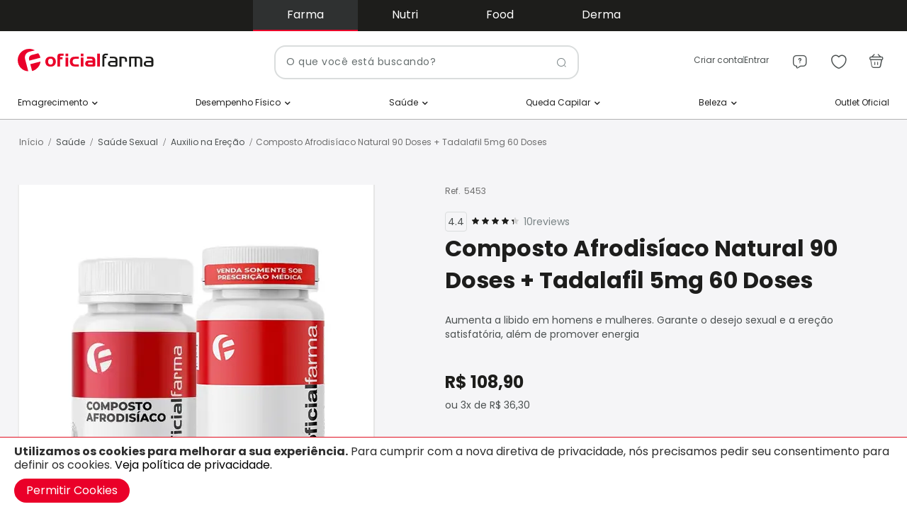

--- FILE ---
content_type: text/html; charset=UTF-8
request_url: https://www.oficialfarma.com.br/kit-afrodisiaco-90-doses-tadalafil-5mg-60-capsulas/p
body_size: 30092
content:
 <!doctype html><html lang="pt-BR"><head prefix="og: http://ogp.me/ns# fb: http://ogp.me/ns/fb# product: http://ogp.me/ns/product#"> <meta charset="utf-8"/>
<meta name="title" content="Kit Composto Afrodisíaco + Tadalafil 5mg | Oficialfarma - Saúde Sexual"/>
<meta name="description" content="Aumenta a libido em homens e mulheres. Garante o desejo sexual e a ereção satisfatória, além de promover energia"/>
<meta name="robots" content="INDEX,FOLLOW"/>
<meta name="viewport" content="width=device-width, initial-scale=1.0, maximum-scale=5.0"/>
<meta name="format-detection" content="telephone=no"/>
<title>Kit Composto Afrodisíaco + Tadalafil 5mg | Oficialfarma - Saúde Sexual</title>
<link  rel="stylesheet" type="text/css"  media="all" href="https://www.oficialfarma.com.br/static/version1769076899/frontend/Noble/base/pt_BR/mage/calendar.min.css" />
<link  rel="stylesheet" type="text/css"  media="all" href="https://www.oficialfarma.com.br/static/version1769076899/frontend/Noble/base/pt_BR/css/styles-m.min.css" />
<link  rel="stylesheet" type="text/css"  media="all" href="https://www.oficialfarma.com.br/static/version1769076899/frontend/Noble/base/pt_BR/mage/gallery/gallery.min.css" />
<link  rel="stylesheet" type="text/css"  media="all" href="https://www.oficialfarma.com.br/static/version1769076899/frontend/Noble/base/pt_BR/Mageplaza_Core/css/owl.carousel.min.css" />
<link  rel="stylesheet" type="text/css"  media="all" href="https://www.oficialfarma.com.br/static/version1769076899/frontend/Noble/base/pt_BR/Mageplaza_Core/css/owl.theme.min.css" />
<link  rel="stylesheet" type="text/css"  media="all" href="https://www.oficialfarma.com.br/static/version1769076899/frontend/Noble/base/pt_BR/MestreMage_ShippingQuoteProductPage/css/simularFrete.min.css" />
<link  rel="stylesheet" type="text/css"  media="all" href="https://www.oficialfarma.com.br/static/version1769076899/frontend/Noble/base/pt_BR/Netreviews_Avisverifies/css/netreviews.min.css" />
<link  rel="stylesheet" type="text/css"  media="all" href="https://www.oficialfarma.com.br/static/version1769076899/frontend/Noble/base/pt_BR/css/ProductIcons.min.css" />
<link  rel="stylesheet" type="text/css"  media="all" href="https://www.oficialfarma.com.br/static/version1769076899/frontend/Noble/base/pt_BR/Frenet_Shipping/css/catalog/product/view/quote.min.css" />
<link  rel="stylesheet" type="text/css"  media="screen and (min-width: 768px)" href="https://www.oficialfarma.com.br/static/version1769076899/frontend/Noble/base/pt_BR/css/styles-l.min.css" />
<link  rel="stylesheet" type="text/css"  media="print" href="https://www.oficialfarma.com.br/static/version1769076899/frontend/Noble/base/pt_BR/css/print.min.css" />









<link rel="preload" as="font" crossorigin="anonymous" href="https://www.oficialfarma.com.br/static/version1769076899/frontend/Noble/base/pt_BR/fonts/Poppins/Poppins-Regular.woff2" />
<link rel="preload" as="font" crossorigin="anonymous" href="https://www.oficialfarma.com.br/static/version1769076899/frontend/Noble/base/pt_BR/fonts/Poppins/Poppins-Bold.woff2" />
<link  rel="canonical" href="https://www.oficialfarma.com.br/kit-afrodisiaco-90-doses-tadalafil-5mg-60-capsulas/p" />
<link  rel="icon" type="image/x-icon" href="https://www.oficialfarma.com.br/media/favicon/stores/1/favicon-OF.png" />
<link  rel="shortcut icon" type="image/x-icon" href="https://www.oficialfarma.com.br/media/favicon/stores/1/favicon-OF.png" />

<meta name="google-site-verification" content="A9moykpOpC8ke81fuGzA2SWnYZBeaeCs8PwDsbLdCg8" />
<meta name="msvalidate.01" content="F5EBB968046BB72056DB02E7977CA688" />
<!--jhT1CfsZmsGzkpQ9tAOu7BO4N0uN7idt--> 
<!--DTlG5wleT92By4E6uLe4M9CJ80sH6Mgt-->
<!--wkt1CcN5jzorxcOsUi593BaKXXj5MEKX-->

<style>.pwa .hide-pwa { display: none !important; }</style>
<style>.sections.nav-sections .top-bar-wrapper { z-index: 2; }</style>

<style>
body:not(.pwa) .icon-svg-pwa {
    display: none !important;
}
body.pwa .icon-svg-pwa {
    display: inline-block;
    max-width: 32px;
    margin: 0 auto;
    padding: 0 !important;
}
body.pwa .icon-svg-pwa svg {
    height: auto;
    width: 100%;
}
</style> 

<style>
.cms-index-index .page-wrapper { background: white }
.show-terms #search_result { box-sizing: border-box; }
.search-terms-autocomplete { box-sizing: border-box; }
</style>                <link rel="manifest" href="https://www.oficialfarma.com.br/manifest.json">    <meta property="og:type" content="product" /><meta property="og:title" content="Composto&#x20;Afrodis&#xED;aco&#x20;Natural&#x20;90&#x20;Doses&#x20;&#x2B;&#x20;Tadalafil&#x20;5mg&#x20;60&#x20;Doses" /><meta property="og:image" content="https://www.oficialfarma.com.br/media/catalog/product/k/i/kit-composto-afrodisiaco-90-doses-tadalafil-5mg-60-doses_1_.jpg?optimize=medium&amp;bg-color=255,255,255&amp;fit=bounds&amp;height=265&amp;width=265&amp;canvas=265:265" /><meta property="og:description" content="Aumenta&#x20;a&#x20;libido&#x20;em&#x20;homens&#x20;e&#x20;mulheres.&#x20;Garante&#x20;o&#x20;desejo&#x20;sexual&#x20;e&#x20;a&#x20;ere&#xE7;&#xE3;o&#x20;satisfat&#xF3;ria,&#x20;al&#xE9;m&#x20;de&#x20;promover&#x20;energia" /><meta property="og:url" content="https://www.oficialfarma.com.br/kit-afrodisiaco-90-doses-tadalafil-5mg-60-capsulas/p" /> <meta property="product:price:amount" content="108.9"/> <meta property="product:price:currency" content="BRL"/> 
<!-- Google Tag Manager -->
<script>(function(w,d,s,l,i){w[l]=w[l]||[];w[l].push({'gtm.start':
new Date().getTime(),event:'gtm.js'});var f=d.getElementsByTagName(s)[0],
j=d.createElement(s),dl=l!='dataLayer'?'&l='+l:'';j.async=true;j.src=
'https://www.googletagmanager.com/gtm.js?id='+i+dl;f.parentNode.insertBefore(j,f);
})(window,document,'script','dataLayer','GTM-PFLXQVT');</script>
<!-- End Google Tag Manager -->
</head><body data-container="body" data-mage-init='{"loaderAjax": {}, "loader": { "icon": "https://www.oficialfarma.com.br/static/version1769076899/frontend/Noble/base/pt_BR/images/loader-2.gif"}}' id="html-body" itemtype="http://schema.org/Product" itemscope="itemscope" class="catalog-product-view product-kit-afrodisiaco-90-doses-tadalafil-5mg-60-capsulas page-layout-1column"> <p class="transition-loader-wrapper"> <svg width="293" height="47" viewBox="0 0 293 47" fill="none" xmlns="http://www.w3.org/2000/svg"><path d="M80.3 19.8C82 21.9 82.8 24.4 82.8 27.5C82.8 34.2 78.4 38.3 71.3 38.3C64.2 38.3 60 34.2 60 27.2C60 20.4 64.5 16.2 71.5 16.2C75.4 16.2 78.4 17.5 80.3 19.8ZM66.1 27.4C66.1 31.6 68 33.8 71.5 33.8C75 33.8 76.8 31.6 76.8 27.2C76.8 22.9 75 20.8 71.4 20.8C67.8 20.8 66.1 23 66.1 27.4Z" fill="#E40521"/><path d="M86.1 16.5V15.2C86.1 10.5 88 8.5 92.3 8.5H99.6V13.1H94.5C92.7 13.1 92 13.8 92 15.5V16.5H97.2V21.1H92V38H86.1V21.1V16.5Z" fill="#E40521"/><path d="M103.8 8.59998H109.7V14.3H103.8V8.59998ZM109.7 16.5V38H103.8V16.5H109.7Z" fill="#E40521"/><path d="M132.5 21.1H125.4C121 21.1 119.1 22.9 119.1 27.3C119.1 29.6 119.9 31.4 121.4 32.4C122.5 33.2 123.7 33.5 126.1 33.5H132.5V38.1H124.4C120.1 38.1 117.8 37.3 115.9 35.1C114 33 113.1 30.5 113.1 27.2C113.1 23.4 114.2 20.5 116.4 18.6C118.2 17.1 120.4 16.5 124.4 16.5H132.5V21.1Z" fill="#E40521"/><path d="M136.8 8.59998H142.7V14.3H136.8V8.59998ZM142.8 16.5V38H136.9V16.5H142.8Z" fill="#E40521"/><path d="M172.4 38V8.5H178.3V38H172.4Z" fill="#E40521"/><path d="M167.9 21.6C167.2 19.4 165.6 17.7 163.7 17.1C162.3 16.7 161.5 16.6 157.9 16.6H150.3V21.2H157.9C161.5 21.2 162.4 22 162.4 25H155.2C153 25 151.3 25.2 150.3 25.5C148 26.3 146.4 28.7 146.4 31.7C146.4 33.9 147.3 35.8 148.9 36.9C150.2 37.9 151.3 38 155.9 38H165.4C167 38 168.4 36.7 168.4 35V25.9C168.4 23.6 168.3 22.8 167.9 21.6ZM155.6 33.4C153.3 33.4 152.4 32.9 152.4 31.5C152.4 30.6 152.9 29.9 153.7 29.6C154.2 29.5 154.2 29.5 155.6 29.5H162.4V33.4H155.6Z" fill="#E40521"/><path d="M184.6 16.5V15.5C184.6 10.6 186.7 8.5 191.6 8.5H197.1V11.9H192.2C189.5 11.9 188.9 12.5 188.9 15.3V16.5H194.3V19.9H188.9V38H184.6V19.9V16.5Z" fill="black"/><path d="M227.5 16.5C231.1 16.5 232.8 16.9 234.1 18.1C235.4 19.2 235.8 20.8 235.8 24.1V26.2H231.8V24.1C231.8 21 230.9 20.1 227.9 20.1H226.2V38H222V16.5H227.5Z" fill="black"/><path d="M259.1 16.5C264.4 16.5 265.3 16.7 266.9 18C268.5 19.3 269 21 269 24.7V38H264.7V24.7C264.7 21.1 263.5 19.9 259.8 19.9H256.5V38H252.2V19.9H244.2V38H240V16.5H259.1Z" fill="black"/><path d="M291 18.5C289.8 17 288 16.5 284.2 16.5H275.5V19.9H283.2C287.5 19.9 288.1 20.5 288.1 24.9H280.5C277.8 24.9 276.3 25.2 275.2 25.8C273.4 26.8 272.4 29 272.4 31.6C272.4 33.7 273.2 35.5 274.6 36.6C276.1 37.7 277.3 38 281.5 38H290.3C291.5 38 292.4 37 292.4 35.9V24.4C292.4 21.2 292.1 19.8 291 18.5ZM281 34.6C278 34.6 276.8 33.8 276.8 31.5C276.8 29.2 277.9 28.3 281 28.3H288.2V34.6H281Z" fill="black"/><path d="M216.6 18.5C215.4 17 213.6 16.5 209.8 16.5H201.1V19.9H208.8C213.1 19.9 213.7 20.5 213.7 24.9H206C203.3 24.9 201.8 25.2 200.7 25.8C198.9 26.8 197.9 29 197.9 31.6C197.9 33.7 198.7 35.5 200.1 36.6C201.6 37.7 202.8 38 207 38H215.8C217 38 217.9 37 217.9 35.9V24.4C217.9 21.2 217.6 19.8 216.6 18.5ZM206.5 34.6C203.5 34.6 202.3 33.8 202.3 31.5C202.3 29.2 203.4 28.3 206.5 28.3H213.7V34.6H206.5Z" fill="black"/><path d="M23.2 20C23.2 20.8 23.4 21.6 23.6 22.3L24.1 24.1L46.4 18.3C45.7 14.9 44.2 11.8 42.1 9.09998L28.4 12.7C25.4 13.6 23.2 16.6 23.2 20Z" fill="#E40521"/><path d="M25.9 31.5L29.6 45.6C38.6 43.2 45.5 35.5 46.7 26.1L25.9 31.5Z" fill="#E40521"/><path d="M15.6 22.1C15.2 20.8 14.9 19.3 14.9 17.8C14.9 12.1 18.8 7.29996 24.2 5.89996L35.1 3.09998C31.7 1.19998 27.8 0.0999756 23.7 0.0999756C10.9 0.0999756 0.5 10.5 0.5 23.3C0.5 35.5 9.89999 45.5 21.9 46.4L16 23.7C15.9 23.1 15.7 22.6 15.6 22.1Z" fill="#E40521"/></svg> <span class="loader-transition"></span></p><style> @keyframes animationLoaderOF { 0% {background-position:-150% 0,-150% 0} 66% {background-position: 250% 0,-150% 0} 100% {background-position: 250% 0, 250% 0} } .transition-loader-wrapper, .transition-loader-wrapper svg, .transition-loader-wrapper .loader-transition { display: none; } .pwa .transition-loader-wrapper { width: 100%; position: fixed; height: 100vh; top: 0; visibility: visible; z-index: 9999; background: #f5f5f5; display: flex; flex-direction: column; justify-content: center; align-items: center; } .pwa.start-transition .transition-loader-wrapper { top: 0; } .pwa.end-transition .transition-loader-wrapper { top: -150%; transition: top .3s; } .pwa .transition-loader-wrapper svg { width: 190px; margin: 0 auto; position: relative; display: block; } .pwa .transition-loader-wrapper .loader-transition { --c: no-repeat linear-gradient(#E40521 0 0); animation: animationLoaderOF 3s infinite; background: var(--c),var(--c), #cdcdcd; background-size: 60% 100%; display: block; height: 4px; width: 130px; } body.checkout-index-index.pwa .transition-loader-wrapper, body.checkout-index-index.pwa .transition-loader-wrapper svg, body.checkout-index-index.pwa .transition-loader-wrapper .loader-transition { display: none !important; }</style><!-- Google Tag Manager (noscript) -->
<noscript><iframe src="https://www.googletagmanager.com/ns.html?id=GTM-PFLXQVT"
height="0" width="0" style="display:none;visibility:hidden"></iframe></noscript>
<!-- End Google Tag Manager (noscript) -->              <div class="cookie-status-message" id="cookie-status">The store will not work correctly when cookies are disabled.</div>     <noscript><div class="message global noscript"><div class="content"><p><strong>O JavaScript parece estar desabilitado no seu navegador.</strong> <span> Para ter uma melhor experiência em nosso site, certifique-se de ativar o javascript em seu navegador.</span></p></div></div></noscript>     <div role="alertdialog" tabindex="-1" class="message global cookie" id="notice-cookie-block" style="display: none;"><div role="document" class="content" tabindex="0"><p><strong>Utilizamos os cookies para melhorar a sua experiência.</strong> <span>Para cumprir com a nova diretiva de privacidade, nós precisamos pedir seu consentimento para definir os cookies.</span> <a href="https://www.oficialfarma.com.br/politica-de-privacidade/"><span>Veja política de privacidade.</span></a></p><div class="actions"><button id="btn-cookie-allow" class="action allow primary"><span>Permitir Cookies</span></button></div></div></div>   <script data-type="text/x-magento-template">
(function() {
    var userAgents = ["com.oficialfarma.app","OficialFarma"];
    var params = new URLSearchParams(window.location.search);

    
    var httpAgent = window.navigator.userAgent;
    var sessionAgent = localStorage.getItem('pwa-user-agent');
    var paramAgent = params.get('pwa');
    var detectedBy = 'NONE';

    
    if (paramAgent && sessionAgent) {
        sessionAgent = null;
    }

    
    var detectedUserAgent = '';
    for (var userAgent of userAgents) {
        if (httpAgent && httpAgent.includes(userAgent)) {
            detectedBy = 'HTTP';
            detectedUserAgent = httpAgent;
            break;
        } else if (paramAgent && paramAgent.includes(userAgent)) {
            detectedBy = 'PARAMETER';
            detectedUserAgent = paramAgent;
            break;
        } else if (sessionAgent && sessionAgent.includes(userAgent)) {
            detectedBy = 'SESSION';
            detectedUserAgent = sessionAgent;
            break;
        }
    }

    
    if (detectedUserAgent && detectedBy !== 'HTTP') {
        localStorage.setItem('pwa-user-agent', detectedUserAgent);
    } else {
        localStorage.removeItem('pwa-user-agent');
    }

    
    if (detectedUserAgent) {
        document.body.classList.add('pwa');
    } else {
        document.body.classList.remove('pwa');
    }

    
    var lastDetectedBy = localStorage.getItem('pwa-detected-by');
    if( lastDetectedBy !== detectedBy ){
        localStorage.setItem('pwa-detected-by', detectedBy);
        localStorage.setItem('pwa-require-sync', 1);
    }
})();</script> <script exclude-this-tag="text/x-magento-template">
window.addEventListener('load', () => {
    if ('serviceWorker' in navigator) {
                    navigator.serviceWorker
                .register('https://www.oficialfarma.com.br/service-worker.js')
                .catch(err => {
                    console.warn('Service worker registration failed: ', err);
                });
         }
});</script>  <script data-type="text/x-magento-template">
(function() {
    var mainStoreCode = "default";
    var mainStoreUrl = "https://www.oficialfarma.com.br/";
    var currentStoreCode = "default";
    var currentStoreUrl = "https://www.oficialfarma.com.br/";
    var syncStartUrl = "https://www.oficialfarma.com.br/multistore/sync/retrieve/";
    var urlParams = new URLSearchParams(window.location.search);

    /**
     * Return the current URL encoded in base64
     * Also remove the sync parameters to avoid loops
     * @return {String}
     */
    var getEncodedBackUrl = function(){
        var backUrl = new URL(window.location.href);
            backUrl.searchParams.delete('sync');
            backUrl.searchParams.delete('from');

        return btoa(backUrl.toString()).replace('+/=', '-_,');
    }

    /**
     * Return the sync URL based on current parameters
     * @return {String}
     */
    var getSyncUrl = function() {
        var fromStoreCode = urlParams.get('from');
        var targetStoreCode = currentStoreCode;

        
        
        if (targetStoreCode === mainStoreCode) {
            fromStoreCode = currentStoreCode;
            targetStoreCode = urlParams.get('from');
        }

        var syncUrl = new URL(syncStartUrl);
        syncUrl.searchParams.set('_', new Date().getTime());
        syncUrl.searchParams.set('back', getEncodedBackUrl());

        
        
        var involvedStores = [fromStoreCode, targetStoreCode];
        var isSingleStep = involvedStores.includes(mainStoreCode);

        if (isSingleStep) {
            syncUrl.searchParams.set('from', fromStoreCode);
            syncUrl.searchParams.set('target', targetStoreCode);
        } else {
            syncUrl.searchParams.set('from', mainStoreCode);
            syncUrl.searchParams.set('target', fromStoreCode);
            syncUrl.searchParams.set('to', targetStoreCode);
        }

        return syncUrl.toString();
    }

    if (urlParams.has('sync') && urlParams.has('from')) {
        window.location.href = getSyncUrl();
    }

    document.addEventListener('click', function(event) {

        
        var target = event.target.closest('a');
        if (!target || !target.href) {
            return;
        }

        
        
        var valid = [
            target.href.startsWith('javascript:'),
            target.href.startsWith('#'),
            target.href.startsWith(window.location.origin)
        ].includes(true) === false;

        
        if (valid) {
            var url = new URL(target.href);
            url.searchParams.set('sync', '1');
            url.searchParams.set('from', currentStoreCode);
            target.href = url.toString();
        }

    });
})();</script>  <div class="page-wrapper">  <header class="page-header"> <div class="top-bar-wrapper"><div class="top-bar-container">   <nav class="switcher"><ul class="switcher__list">  <li class="switcher__item "> <div class="stores-switcher" > 
<a rel="nofollow" title="farmacia de manipulação" href="https://www.oficialfarma.com.br" style="color:#ffffff;">Farma</a>
<a rel="nofollow" title="Suplementos" href="https://www.oficialnutri.com" style="color:#ffffff;">Nutri</a>
<a rel="nofollow" title="Marmitas" href="https://www.oficialfood.com" style="color:#ffffff;">Food</a>
<a rel="nofollow" title="Dermocosmeticos" href="https://www.oficialderma.com.br" style="color:#ffffff;">Derma</a>
</div>  </li> </ul></nav> <div class="middle-message"></div></div></div><div class="header content">  <a class="logo " href="https://www.oficialfarma.com.br" title="" aria-label="store logo"><img src="https://www.oficialfarma.com.br/static/version1769076899/frontend/Noble/base/pt_BR/images/logo.svg" title="" alt="" width="200"  /></a> <div class="minicart-link minicart-wrapper"><button class="action showcart" title="Meu&#x20;carrinho" rel="nofollow" href="https://www.oficialfarma.com.br/checkout/cart/" data-bind="scope: 'minicart_content'"><span class="text">Meu carrinho</span> <span class="counter qty empty" data-bind="css: { empty: !!getCartParam('summary_count') == false && !isLoading() }, blockLoader: isLoading"><span class="counter-number"><!-- ko if: getCartParam('summary_count') --><!-- ko text: getCartParam('summary_count').toLocaleString(window.LOCALE) --><!-- /ko --><!-- /ko --></span> <span class="counter-label"><!-- ko if: getCartParam('summary_count') --><!-- ko text: getCartParam('summary_count').toLocaleString(window.LOCALE) --><!-- /ko --><!-- ko i18n: 'items' --><!-- /ko --><!-- /ko --></span></span></button></div>  <div class="wishlist-header"><a href="/wishlist/"><span class="wishlist-icon"></span></a></div><div class="helper-menu"> <ul data-bind='mageInit: {"menu":{"responsive":true, "expanded":true, "delay": 200, "position":{"my":"center top","at":"center top+30"}}}' class="header-menu-item"><li class="level0 level-top parent ui-menu-item"><p><span class="logged-in"></span></p><ul class="level0 submenu ui-menu ui-widget ui-widget-content ui-corner-all">   <nav class="helper-header-menu"><ul class="helper-header-menu__list">  <li class="helper-header-menu__item  helper-center">  <a href="https://www.oficialfarma.com.br/faq" class="helper-header-menu__link" data-menu="menu-6513" ><span>Central de ajuda</span></a>   </li> </ul></nav></ul></li></ul></div><div data-bind="scope: 'customer'"><div class="header-menu" data-bind="scope: 'customer', css: { 'logged-in': customer().fullname, 'not-logged-in': !customer().fullname }"><!-- ko if: customer().fullname --> <nav class="header-navigation desktop" data-action="navigation"><ul id="menu" data-bind='mageInit: {"menu":{"responsive":true, "expanded":true, "delay": 200, "position":{"my":"center top","at":"center top+30"}}}' class="header-menu-item"><li class="level0 level-top parent ui-menu-item"><p data-bind="scope: 'customer'"><span class="logged-in" data-bind="text: customer().fullname"></span></p><ul class="level0 submenu ui-menu ui-widget ui-widget-content ui-corner-all"><div data-bind="scope: 'customer'" class="customer-content-info"><!-- ko if: customer().fullname --><span class="customer-name" data-bind="text: customer().fullname"></span> <!-- BLOCK header.reward.info --><!-- /BLOCK header.reward.info -->     <nav class="header-logged-in"><ul class="header-logged-in__list">  <li class="header-logged-in__item  my-account">  <a href="/customer/account/index/" class="header-logged-in__link" data-menu="menu-6495" ><span>Minha conta</span></a>   </li>   <li class="header-logged-in__item  my-orders">  <a href="/sales/order/history/" class="header-logged-in__link" data-menu="menu-6498" ><span>Meus pedidos</span></a>   </li>   <li class="header-logged-in__item  my-wishlist">  <a href="/wishlist/" class="header-logged-in__link" data-menu="menu-6501" ><span>Favoritos</span></a>   </li>   <li class="header-logged-in__item  my-addresses">  <a href="/customer/address/" class="header-logged-in__link" data-menu="menu-6504" ><span>Endereços</span></a>   </li>   <li class="header-logged-in__item  my-cashback">  <a href="/reward/customer/info/" class="header-logged-in__link" data-menu="menu-6507" ><span>Cashback</span></a>   </li> </ul></nav> <p><a rel="nofollow" data-bind='attr: {href: "/customer/account/logout/referer/" + btoa(window.location.href).replace("+/=", "-_,")}'><span class="logout">Sair</span></a></p><!-- /ko --><!-- ko ifnot: customer().fullname --><div class="guest-menu-links"><ul class="header-guest__list"><li> <a rel="nofollow" data-bind='attr: {href: "/customer/account/login/referer/" + btoa(window.location.href).replace("+/=", "-_,")}'>Entrar</a></li> <li> <a rel="nofollow" data-bind='attr: {href: "/customer/account/create/referer/" + btoa(window.location.href).replace("+/=", "-_,")}'>Criar conta</a></li></ul></div><!-- /ko --></div> </ul></li></ul></nav> <!-- /ko --><div data-bind="scope: 'customer'" class="main-menu-header-links"><!-- ko ifnot: customer().fullname --><div class="header-account not-logged-in"><a rel="nofollow" data-bind='attr: {href: "/customer/account/create/referer/" + btoa(window.location.href).replace("+/=", "-_,")}'>Criar conta</a> <span class="vertical-separator"></span> <a rel="nofollow" data-bind='attr: {href: "/customer/account/login/referer/" + btoa(window.location.href).replace("+/=", "-_,")}'>Entrar</a></div><!-- /ko --></div></div></div>    <div class="block block-search"><div class="block block-title"><strong>Pesquisa</strong></div><div class="block block-content"><form class="form minisearch" id="search_mini_form" action="https://www.oficialfarma.com.br/catalogsearch/result/" method="get"><div class="field search"><label class="label" for="search" data-role="minisearch-label"><span>Pesquisa</span></label> <div class="control"><input id="search" type="text" name="q" value="" placeholder="O que você está buscando?" class="input-text" maxlength="128" role="combobox" aria-expanded="false" aria-controls="search-suggestions" aria-haspopup="listbox" aria-autocomplete="both" autocomplete="off" data-block="autocomplete-form"/><button type="button" class="close-btn" id="close-search-btn"><span class="icon-Close_round"></span></button> <div id="search_autocomplete" class="search-autocomplete"><div id="search_result"></div></div></div></div><div class="actions"><button type="submit" title="Pesquisa" class="action search"><span>Pesquisa</span></button></div></form></div></div>  <div class="top-navigation-tabbar"><div class="navigation-tabbar-area"><div data-action="toggle-nav" class="navigation-tabbar-item navigation-tabbar-item-menu"><a class="navigation-tabbar-item-link" href="#" title="Menu"><span class="icon-menu"></span></a></div><div class="header-navigation mobile navigation-tabbar-item" data-bind='mageInit: { "collapsible": { "active": false, "openedState": "inactive", "animate": { "duration": 200, "easing": "easeOutCubic" } } }'><div data-role="title"><p class="customer-icon" data-bind="scope: 'customer'"><span class="logged-in"></span></p></div><div data-role="content" style="display: none;"><ul class="ui-menu mobile-submenu"><div data-bind="scope: 'customer'" class="customer-content-info"><!-- ko if: customer().fullname --><span class="customer-name" data-bind="text: customer().fullname"></span>  <!-- BLOCK top.navigation.reward.info --><!-- /BLOCK top.navigation.reward.info -->    <nav class="header-logged-in"><ul class="header-logged-in__list">  <li class="header-logged-in__item  my-account">  <a href="/customer/account/index/" class="header-logged-in__link" data-menu="menu-6495" ><span>Minha conta</span></a>   </li>   <li class="header-logged-in__item  my-orders">  <a href="/sales/order/history/" class="header-logged-in__link" data-menu="menu-6498" ><span>Meus pedidos</span></a>   </li>   <li class="header-logged-in__item  my-wishlist">  <a href="/wishlist/" class="header-logged-in__link" data-menu="menu-6501" ><span>Favoritos</span></a>   </li>   <li class="header-logged-in__item  my-addresses">  <a href="/customer/address/" class="header-logged-in__link" data-menu="menu-6504" ><span>Endereços</span></a>   </li>   <li class="header-logged-in__item  my-cashback">  <a href="/reward/customer/info/" class="header-logged-in__link" data-menu="menu-6507" ><span>Cashback</span></a>   </li> </ul></nav> <p><a rel="nofollow" data-bind='attr: {href: "/customer/account/logout/referer/" + btoa(window.location.href).replace("+/=", "-_,")}'><span class="logout">Sair</span></a></p><!-- /ko --><!-- ko ifnot: customer().fullname --><div class="guest-menu-links"><ul class="header-guest__list"><li> <a rel="nofollow" data-bind='attr: {href: "/customer/account/login/referer/" + btoa(window.location.href).replace("+/=", "-_,")}'>Entrar</a></li> <li> <a rel="nofollow" data-bind='attr: {href: "/customer/account/create/referer/" + btoa(window.location.href).replace("+/=", "-_,")}'>Criar conta</a></li></ul></div><!-- /ko --></div> </ul></div></div><div class="navigation-tabbar-item navigation-tabbar-item-search" id="search-trigger"><span class="icon-search"></span></div><div class="navigation-tabbar-item navigation-tabbar-item-cart"><button class="action showcart navigation-tabbar-item-link no-redirect" title="Carrinho"><span class="icon-bag-icon"></span> <span class="counter"></span></button></div></div></div>   <nav class="main-menu"><ul class="main-menu__list">  <li class="main-menu__item  main-menu__item--parent">  <a href="https://www.oficialfarma.com.br/emagrecimento" class="main-menu__link" data-menu="menu-704" ><span>Emagrecimento</span></a>     <ul  class="main-menu__inner-list main-menu__inner-list--level1" data-menu="menu-704">  <li  class="main-menu__inner-item main-menu__inner-item--level1 main-menu__inner-item--parent">  <div class="main-menu__inner-link" data-menu="menu-4993">    <ul  class="main-menu__inner-list main-menu__inner-list--level2" data-menu="menu-4993">  <li  class="main-menu__inner-item main-menu__inner-item--level2">  <a href="https://www.oficialfarma.com.br/emagrecimento/acelerar-o-metabolismo" class="main-menu__inner-link" data-menu="menu-4999" ><span>Acelerar o metabolismo</span></a>   </li>   <li  class="main-menu__inner-item main-menu__inner-item--level2">  <a href="https://www.oficialfarma.com.br/emagrecimento/detox" class="main-menu__inner-link" data-menu="menu-5776" ><span>Detox</span></a>   </li>   <li  class="main-menu__inner-item main-menu__inner-item--level2">  <a href="https://www.oficialfarma.com.br/emagrecimento/dieta" class="main-menu__inner-link" data-menu="menu-6212" ><span>Dieta</span></a>   </li>   <li  class="main-menu__inner-item main-menu__inner-item--level2">  <a href="https://www.oficialfarma.com.br/emagrecimento/dieta/inibir-apetite" class="main-menu__inner-link" data-menu="menu-6218" ><span>Inibir apetite</span></a>   </li>   <li  class="main-menu__inner-item main-menu__inner-item--level2">  <a href="https://www.oficialfarma.com.br/emagrecimento/diureticos" class="main-menu__inner-link" data-menu="menu-5779" ><span>Diuréticos</span></a>   </li>   <li  class="main-menu__inner-item main-menu__inner-item--level2">  <a href="https://www.oficialfarma.com.br/emagrecimento/gordura-localizada" class="main-menu__inner-link" data-menu="menu-5782" ><span>Gordura localizada</span></a>   </li> </ul> </div></li>   <li  class="main-menu__inner-item main-menu__inner-item--level1 main-menu__inner-item--parent">  <div class="main-menu__inner-link" data-menu="menu-5008">    <ul  class="main-menu__inner-list main-menu__inner-list--level2" data-menu="menu-5008">  <li  class="main-menu__inner-item main-menu__inner-item--level2">  <a href="https://www.oficialfarma.com.br/emagrecimento/dieta/bloqueador-de-carboidratos" class="main-menu__inner-link" data-menu="menu-5785" ><span>Bloqueador de carboidratos</span></a>   </li>   <li  class="main-menu__inner-item main-menu__inner-item--level2">  <a href="https://www.oficialfarma.com.br/emagrecimento/dieta/bloqueador-de-gorduras" class="main-menu__inner-link" data-menu="menu-5788" ><span>Bloqueador de gorduras</span></a>   </li>   <li  class="main-menu__inner-item main-menu__inner-item--level2">  <a href="https://www.oficialfarma.com.br/emagrecimento/dieta/vontade-de-doces" class="main-menu__inner-link" data-menu="menu-5791" ><span>Diminuir a vontade de comer doces</span></a>   </li>   <li  class="main-menu__inner-item main-menu__inner-item--level2">  <a href="https://www.oficialfarma.com.br/emagrecimento/dieta/inibir-apetite" class="main-menu__inner-link" data-menu="menu-5794" ><span>Inibidor de apetite</span></a>   </li> </ul> </div></li>   <li  class="main-menu__inner-item main-menu__inner-item--level1 main-menu__inner-item--parent">  <div class="main-menu__inner-link" data-menu="menu-2341">    <ul  class="main-menu__inner-list main-menu__inner-list--level2" data-menu="menu-2341">  <li  class="main-menu__inner-item main-menu__inner-item--level2">  <a href="https://www.oficialfarma.com.br/emagrecimento/remedios-para-emagrecer" class="main-menu__inner-link" data-menu="menu-5026" ><span>Produtos para  emagrecer</span></a>   </li>   <li  class="main-menu__inner-item main-menu__inner-item--level2">  <a href="https://www.oficialfarma.com.br/emagrecimento/termogenico" class="main-menu__inner-link" data-menu="menu-3570" ><span>Termogênico</span></a>   </li>   <li  class="main-menu__inner-item main-menu__inner-item--level2">  <a href="https://www.oficialfarma.com.br/emagrecimento/termogenico/sem-cafeina" class="main-menu__inner-link" data-menu="menu-5797" ><span>Termogênico sem cafeína</span></a>   </li>   <li  class="main-menu__inner-item main-menu__inner-item--level2">  <a href="https://www.oficialfarma.com.br/emagrecimento/termogenico/com-cafeina" class="main-menu__inner-link" data-menu="menu-5800" ><span>Termogênico com cafeína</span></a>   </li> </ul> </div></li>   <li  class="main-menu__inner-item main-menu__inner-item--level1 main-menu__inner-item--parent">  <div class="main-menu__inner-link" data-menu="menu-3983">    <ul  class="main-menu__inner-list main-menu__inner-list--level2" data-menu="menu-3983">  <li  class="main-menu__inner-item main-menu__inner-item--level2"> <span style="color: red;"><b>Melhores Avaliados</b></span>  </li>   <li  class="main-menu__inner-item main-menu__inner-item--level2">  <a href="https://www.oficialfarma.com.br/termogenico-abelhinha-120-capsulas/p" class="main-menu__inner-link" data-menu="menu-2623" ><span>Termogênico Abelhinha</span></a>   </li>   <li  class="main-menu__inner-item main-menu__inner-item--level2">  <a href="https://www.oficialfarma.com.br/fome-control-black/p" class="main-menu__inner-link" data-menu="menu-2626" ><span>Fome Control (Inibidor de fome)</span></a>   </li>   <li  class="main-menu__inner-item main-menu__inner-item--level2">  <a href="https://www.oficialfarma.com.br/diuretik-black/p" class="main-menu__inner-link" data-menu="menu-2629" ><span>Diuretik</span></a>   </li>   <li  class="main-menu__inner-item main-menu__inner-item--level2">  <a href="https://www.oficialfarma.com.br/okralintm-controle-da-absorc-o-de-gordura-600mg-30-capsulas/p" class="main-menu__inner-link" data-menu="menu-2635" ><span>Okralin</span></a>   </li>   <li  class="main-menu__inner-item main-menu__inner-item--level2">  <a href="https://www.oficialfarma.com.br/morosil-500mg-60-capsulas-com-selo-de-autenticidade/p" class="main-menu__inner-link" data-menu="menu-3657" ><span>Morosil</span></a>   </li> </ul> </div></li> </ul> </li>   <li class="main-menu__item  main-menu__item--parent">  <a href="https://www.oficialfarma.com.br/desempenho-fisico" class="main-menu__link"  data-menu="menu-169" ><span>Desempenho Físico</span></a>     <ul  class="main-menu__inner-list main-menu__inner-list--level1" data-menu="menu-169">  <li  class="main-menu__inner-item main-menu__inner-item--level1 main-menu__inner-item--parent">  <div class="main-menu__inner-link" data-menu="menu-3660">    <ul  class="main-menu__inner-list main-menu__inner-list--level2" data-menu="menu-3660">  <li  class="main-menu__inner-item main-menu__inner-item--level2">  <a href="https://www.oficialfarma.com.br/desempenho-fisico/testosterona" class="main-menu__inner-link" data-menu="menu-3669" ><span>Aumento de testosterona</span></a>   </li>   <li  class="main-menu__inner-item main-menu__inner-item--level2">  <a href="https://www.oficialfarma.com.br/desempenho-fisico/vasodilatacao" class="main-menu__inner-link" data-menu="menu-3672" ><span>Vasodilatação</span></a>   </li>   <li  class="main-menu__inner-item main-menu__inner-item--level2">  <a href="https://www.oficialfarma.com.br/desempenho-fisico/massa-muscular" class="main-menu__inner-link" data-menu="menu-3675" ><span>Ganho de massa muscular</span></a>   </li> </ul> </div></li>   <li  class="main-menu__inner-item main-menu__inner-item--level1 main-menu__inner-item--parent">  <div class="main-menu__inner-link" data-menu="menu-3663">    <ul  class="main-menu__inner-list main-menu__inner-list--level2" data-menu="menu-3663">  <li  class="main-menu__inner-item main-menu__inner-item--level2">  <a href="https://www.oficialfarma.com.br/desempenho-fisico/forca" class="main-menu__inner-link" data-menu="menu-4972" ><span>Aumento de força e resistência</span></a>   </li>   <li  class="main-menu__inner-item main-menu__inner-item--level2">  <a href="https://www.oficialfarma.com.br/desempenho-fisico/tpc-terapia-pos-ciclo" class="main-menu__inner-link" data-menu="menu-3684" ><span>TPC  Terapia pós-ciclo</span></a>   </li> </ul> </div></li>   <li  class="main-menu__inner-item main-menu__inner-item--level1 main-menu__inner-item--parent">  <div class="main-menu__inner-link" data-menu="menu-3666">    <ul  class="main-menu__inner-list main-menu__inner-list--level2" data-menu="menu-3666">  <li  class="main-menu__inner-item main-menu__inner-item--level2">  <a href="https://www.oficialfarma.com.br/desempenho-fisico/pre-treino" class="main-menu__inner-link" data-menu="menu-6167" ><span>Pré-treino</span></a>   </li>   <li  class="main-menu__inner-item main-menu__inner-item--level2">  <a href="https://www.oficialfarma.com.br/desempenho-fisico/pos-treino" class="main-menu__inner-link" data-menu="menu-6170" ><span>Pós-treino</span></a>   </li>   <li  class="main-menu__inner-item main-menu__inner-item--level2">  <a href="https://www.oficialfarma.com.br/desempenho-fisico/energia" class="main-menu__inner-link" data-menu="menu-3708" ><span>Energia e disposição</span></a>   </li>   <li  class="main-menu__inner-item main-menu__inner-item--level2">  <a href="https://www.oficialfarma.com.br/desempenho-fisico/definic-o-muscular" class="main-menu__inner-link" data-menu="menu-3711" ><span>Definição muscular</span></a>   </li> </ul> </div></li>   <li  class="main-menu__inner-item main-menu__inner-item--level1 main-menu__inner-item--parent">  <div class="main-menu__inner-link" data-menu="menu-3651">    <ul  class="main-menu__inner-list main-menu__inner-list--level2" data-menu="menu-3651">  <li  class="main-menu__inner-item main-menu__inner-item--level2"> <span style="color: red;"><b>Melhor Avaliados</b></span>  </li>   <li  class="main-menu__inner-item main-menu__inner-item--level2">  <a href="https://www.oficialfarma.com.br/testo-extreme-black/p" class="main-menu__inner-link" data-menu="menu-2638" ><span>Testo Black</span></a>   </li>   <li  class="main-menu__inner-item main-menu__inner-item--level2">  <a href="https://www.oficialfarma.com.br/testo-black-femme/p" class="main-menu__inner-link" data-menu="menu-2641" ><span>Testo Black Femme</span></a>   </li>   <li  class="main-menu__inner-item main-menu__inner-item--level2">  <a href="https://www.oficialfarma.com.br/composto-auxiliar-na-vasodilatacao-forpump-2-0/p" class="main-menu__inner-link" data-menu="menu-2644" ><span>ForPump 2.0 Vasodilatador</span></a>   </li>   <li  class="main-menu__inner-item main-menu__inner-item--level2">  <a href="https://www.oficialfarma.com.br/composto-testosterona-endogena-60-doses/p" class="main-menu__inner-link" data-menu="menu-2647" ><span>Composto Testosterona</span></a>   </li>   <li  class="main-menu__inner-item main-menu__inner-item--level2">  <a href="https://www.oficialfarma.com.br/composto-ganho-de-peso-60-capsulas/p" class="main-menu__inner-link" data-menu="menu-2650" ><span>Composto Ganho de Peso</span></a>   </li> </ul> </div></li> </ul> </li>   <li class="main-menu__item  main-menu__item--parent">  <a href="https://www.oficialfarma.com.br/saude" class="main-menu__link"  data-menu="menu-575" ><span>Saúde</span></a>     <ul  class="main-menu__inner-list main-menu__inner-list--level1" data-menu="menu-575">  <li  class="main-menu__inner-item main-menu__inner-item--level1 main-menu__inner-item--parent">  <div class="main-menu__inner-link" data-menu="menu-2467">    <ul  class="main-menu__inner-list main-menu__inner-list--level2" data-menu="menu-2467">  <li  class="main-menu__inner-item main-menu__inner-item--level2">  <a href="https://www.oficialfarma.com.br/saude/acidos-graxos-omegas" class="main-menu__inner-link" data-menu="menu-2470" ><span>Ômega 3</span></a>   </li>   <li  class="main-menu__inner-item main-menu__inner-item--level2">  <a href="https://www.oficialfarma.com.br/saude/saude-mental/estresse-ansiedade" class="main-menu__inner-link" data-menu="menu-2473" ><span>Ansiedade e estresse</span></a>   </li>   <li  class="main-menu__inner-item main-menu__inner-item--level2">  <a href="https://www.oficialfarma.com.br/saude/antioxidantes" class="main-menu__inner-link" data-menu="menu-2476" ><span>Antioxidantes</span></a>   </li>   <li  class="main-menu__inner-item main-menu__inner-item--level2">  <a href="https://www.oficialfarma.com.br/saude/articulacoes" class="main-menu__inner-link" data-menu="menu-2479" ><span>Articulações</span></a>   </li>   <li  class="main-menu__inner-item main-menu__inner-item--level2">  <a href="https://www.oficialfarma.com.br/saude/aumentar-imunidade" class="main-menu__inner-link" data-menu="menu-2482" ><span>Aumentar imunidade</span></a>   </li>   <li  class="main-menu__inner-item main-menu__inner-item--level2">  <a href="https://www.oficialfarma.com.br/saude/cicatrizantes" class="main-menu__inner-link" data-menu="menu-3909" ><span>Cicatrizantes</span></a>   </li> </ul> </div></li>   <li  class="main-menu__inner-item main-menu__inner-item--level1 main-menu__inner-item--parent">  <div class="main-menu__inner-link" data-menu="menu-2488">    <ul  class="main-menu__inner-list main-menu__inner-list--level2" data-menu="menu-2488">  <li  class="main-menu__inner-item main-menu__inner-item--level2">  <a href="https://www.oficialfarma.com.br/saude/colesterol" class="main-menu__inner-link" data-menu="menu-2491" ><span>Colesterol</span></a>   </li>   <li  class="main-menu__inner-item main-menu__inner-item--level2">  <a href="https://www.oficialfarma.com.br/saude/saude-mental/depress-o" class="main-menu__inner-link" data-menu="menu-2494" ><span>Depressão</span></a>   </li>   <li  class="main-menu__inner-item main-menu__inner-item--level2">  <a href="https://www.oficialfarma.com.br/saude/diabetes" class="main-menu__inner-link" data-menu="menu-2497" ><span>Diabetes</span></a>   </li>   <li  class="main-menu__inner-item main-menu__inner-item--level2">  <a href="https://www.oficialfarma.com.br/saude/digestao-e-refluxo" class="main-menu__inner-link" data-menu="menu-2500" ><span>Digestão e refluxo</span></a>   </li>   <li  class="main-menu__inner-item main-menu__inner-item--level2">  <a href="https://www.oficialfarma.com.br/saude/fibromialgia" class="main-menu__inner-link" data-menu="menu-3912" ><span>Fibromialgia</span></a>   </li>   <li  class="main-menu__inner-item main-menu__inner-item--level2">  <a href="https://www.oficialfarma.com.br/saude/florais-de-bach" class="main-menu__inner-link" data-menu="menu-3915" ><span>Florais de Bach</span></a>   </li> </ul> </div></li>   <li  class="main-menu__inner-item main-menu__inner-item--level1 main-menu__inner-item--parent">  <div class="main-menu__inner-link" data-menu="menu-2506">    <ul  class="main-menu__inner-list main-menu__inner-list--level2" data-menu="menu-2506">  <li  class="main-menu__inner-item main-menu__inner-item--level2">  <a href="https://www.oficialfarma.com.br/saude/dormir-bem" class="main-menu__inner-link" data-menu="menu-2512" ><span>Insônia e dormir bem</span></a>   </li>   <li  class="main-menu__inner-item main-menu__inner-item--level2">  <a href="https://www.oficialfarma.com.br/saude/lactobacilos-e-probioticos" class="main-menu__inner-link" data-menu="menu-2515" ><span>Lactobacilos e probióticos</span></a>   </li>   <li  class="main-menu__inner-item main-menu__inner-item--level2">  <a href="https://www.oficialfarma.com.br/saude/mau-halito" class="main-menu__inner-link" data-menu="menu-2518" ><span>Mau hálito</span></a>   </li>   <li  class="main-menu__inner-item main-menu__inner-item--level2">  <a href="https://www.oficialfarma.com.br/saude/saude-mental/memoria-e-concentrac-o" class="main-menu__inner-link" data-menu="menu-3918" ><span>Memória e concentração</span></a>   </li>   <li  class="main-menu__inner-item main-menu__inner-item--level2">  <a href="https://www.oficialfarma.com.br/saude/menopausa" class="main-menu__inner-link" data-menu="menu-3921" ><span>Menopausa</span></a>   </li> </ul> </div></li>   <li  class="main-menu__inner-item main-menu__inner-item--level1 main-menu__inner-item--parent">  <div class="main-menu__inner-link" data-menu="menu-2527">    <ul  class="main-menu__inner-list main-menu__inner-list--level2" data-menu="menu-2527">  <li  class="main-menu__inner-item main-menu__inner-item--level2">  <a href="https://www.oficialfarma.com.br/saude/micose-e-frieira" class="main-menu__inner-link" data-menu="menu-2886" ><span>Micose e frieira</span></a>   </li>   <li  class="main-menu__inner-item main-menu__inner-item--level2">  <a href="https://www.oficialfarma.com.br/saude/olhos" class="main-menu__inner-link" data-menu="menu-2889" ><span>Olhos</span></a>   </li>   <li  class="main-menu__inner-item main-menu__inner-item--level2">  <a href="https://www.oficialfarma.com.br/saude/ossos" class="main-menu__inner-link" data-menu="menu-2892" ><span>Ossos</span></a>   </li>   <li  class="main-menu__inner-item main-menu__inner-item--level2">  <a href="https://www.oficialfarma.com.br/saude/press-o-alta" class="main-menu__inner-link" data-menu="menu-2895" ><span>Pressão arterial</span></a>   </li>   <li  class="main-menu__inner-item main-menu__inner-item--level2">  <a href="https://www.oficialfarma.com.br/saude/protecao-do-figado" class="main-menu__inner-link" data-menu="menu-3924" ><span>Proteção do fígado</span></a>   </li> </ul> </div></li>   <li  class="main-menu__inner-item main-menu__inner-item--level1 main-menu__inner-item--parent">  <div class="main-menu__inner-link" data-menu="menu-2904">    <ul  class="main-menu__inner-list main-menu__inner-list--level2" data-menu="menu-2904">  <li  class="main-menu__inner-item main-menu__inner-item--level2">  <a href="https://www.oficialfarma.com.br/saude/saude-cardiovascular" class="main-menu__inner-link" data-menu="menu-3888" ><span>Saúde cardiovascular</span></a>   </li>   <li  class="main-menu__inner-item main-menu__inner-item--level2">  <a href="https://www.oficialfarma.com.br/saude/saude-sexual" class="main-menu__inner-link" data-menu="menu-2898" ><span>Saúde sexual</span></a>   </li>   <li  class="main-menu__inner-item main-menu__inner-item--level2">  <a href="https://www.oficialfarma.com.br/saude/tireoide" class="main-menu__inner-link" data-menu="menu-2554" ><span>Tireóide</span></a>   </li>   <li  class="main-menu__inner-item main-menu__inner-item--level2">  <a href="https://www.oficialfarma.com.br/saude/tpm-e-colicas" class="main-menu__inner-link" data-menu="menu-2557" ><span>TPM e cólicas</span></a>   </li>   <li  class="main-menu__inner-item main-menu__inner-item--level2">  <a href="https://www.oficialfarma.com.br/saude/vitaminas-e-minerais" class="main-menu__inner-link" data-menu="menu-2560" ><span>Vitaminas e minerais</span></a>   </li> </ul> </div></li> </ul> </li>   <li class="main-menu__item  main-menu__item--parent">  <a href="https://www.oficialfarma.com.br/cabelo/queda-de-cabelo" class="main-menu__link"  data-menu="menu-4420" ><span>Queda Capilar</span></a>     <ul  class="main-menu__inner-list main-menu__inner-list--level1" data-menu="menu-4420">  <li  class="main-menu__inner-item main-menu__inner-item--level1 main-menu__inner-item--parent">  <div class="main-menu__inner-link" data-menu="menu-2584">    <ul  class="main-menu__inner-list main-menu__inner-list--level2" data-menu="menu-2584">  <li  class="main-menu__inner-item main-menu__inner-item--level2">  <a href="https://www.oficialfarma.com.br/cabelo" class="main-menu__inner-link" data-menu="menu-5809" ><span>Cabelos</span></a>   </li>   <li  class="main-menu__inner-item main-menu__inner-item--level2">  <a href="https://www.oficialfarma.com.br/cabelo/queda-de-cabelo" class="main-menu__inner-link" data-menu="menu-5812" ><span>Queda de cabelo</span></a>   </li>   <li  class="main-menu__inner-item main-menu__inner-item--level2">  <a href="https://www.oficialfarma.com.br/cabelo/suplemento-para-cabelo" class="main-menu__inner-link" data-menu="menu-5815" ><span>Suplementos para cabelo</span></a>   </li>   <li  class="main-menu__inner-item main-menu__inner-item--level2">  <a href="https://www.oficialfarma.com.br/cabelo/crescimento-capilar" class="main-menu__inner-link" data-menu="menu-5818" ><span>Crescimento e volume</span></a>   </li> </ul> </div></li>   <li  class="main-menu__inner-item main-menu__inner-item--level1 main-menu__inner-item--parent">  <div class="main-menu__inner-link" data-menu="menu-2599">    <ul  class="main-menu__inner-list main-menu__inner-list--level2" data-menu="menu-2599">  <li  class="main-menu__inner-item main-menu__inner-item--level2">  <a href="https://www.oficialfarma.com.br/barba/fortalecimento-dos-fios" class="main-menu__inner-link" data-menu="menu-5821" ><span>Fortalecimento dos fios</span></a>   </li>   <li  class="main-menu__inner-item main-menu__inner-item--level2">  <a href="https://www.oficialfarma.com.br/cabelo/shampoo" class="main-menu__inner-link" data-menu="menu-5827" ><span>Shampoo</span></a>   </li>   <li  class="main-menu__inner-item main-menu__inner-item--level2">  <a href="https://www.oficialfarma.com.br/cabelo/minoxidil" class="main-menu__inner-link" data-menu="menu-2605" ><span>Minoxidil</span></a>   </li> </ul> </div></li>   <li  class="main-menu__inner-item main-menu__inner-item--level1 main-menu__inner-item--parent">  <div class="main-menu__inner-link" data-menu="menu-5830">    <ul  class="main-menu__inner-list main-menu__inner-list--level2" data-menu="menu-5830">  <li  class="main-menu__inner-item main-menu__inner-item--level2">  <a href="https://www.oficialfarma.com.br/barba" class="main-menu__inner-link" data-menu="menu-5833" ><span>Barba</span></a>   </li>   <li  class="main-menu__inner-item main-menu__inner-item--level2">  <a href="https://www.oficialfarma.com.br/barba/crescimento-da-barba" class="main-menu__inner-link" data-menu="menu-5836" ><span>Crescimento da barba</span></a>   </li>   <li  class="main-menu__inner-item main-menu__inner-item--level2">  <a href="https://www.oficialfarma.com.br/barba/fortalecimento-dos-fios" class="main-menu__inner-link" data-menu="menu-5839" ><span>Fortalecimento dos fios</span></a>   </li>   <li  class="main-menu__inner-item main-menu__inner-item--level2">  <a href="https://www.oficialfarma.com.br/barba/shampoo-para-barba" class="main-menu__inner-link" data-menu="menu-5842" ><span>Shampoo para barba</span></a>   </li> </ul> </div></li>   <li  class="main-menu__inner-item main-menu__inner-item--level1 main-menu__inner-item--parent"> <span style="color: red;"><b>Destaques</b></span>    <ul  class="main-menu__inner-list main-menu__inner-list--level2" data-menu="menu-746">  <li  class="main-menu__inner-item main-menu__inner-item--level2">  <a href="http://oficialfarma.com.br/minoxidil-turbinado-120ml/p" class="main-menu__inner-link" data-menu="menu-747" ><span>Minoxidil turbinado</span></a>   </li>   <li  class="main-menu__inner-item main-menu__inner-item--level2">  <a href="https://www.oficialfarma.com.br/senkeda" class="main-menu__inner-link" data-menu="menu-748" ><span>Senkeda</span></a>   </li>   <li  class="main-menu__inner-item main-menu__inner-item--level2">  <a href="https://www.oficialfarma.com.br/pantoficial-60-capsulas/p" class="main-menu__inner-link"  data-menu="menu-749" ><span>Pantoficial</span></a>   </li>   <li  class="main-menu__inner-item main-menu__inner-item--level2">  <a href="https://www.oficialfarma.com.br/biotina-5mg-60-capsulas/p" class="main-menu__inner-link"  data-menu="menu-750" ><span>Biotina</span></a>   </li>   <li  class="main-menu__inner-item main-menu__inner-item--level2">  <a href="https://www.oficialfarma.com.br/actrisavetm-250mg-30-capsulas/p" class="main-menu__inner-link"  data-menu="menu-751" ><span>Actrisave</span></a>   </li> </ul> </li> </ul> </li>   <li class="main-menu__item  main-menu__item--parent">  <a href="https://www.oficialfarma.com.br/beleza" class="main-menu__link"  data-menu="menu-4423" ><span>Beleza</span></a>     <ul  class="main-menu__inner-list main-menu__inner-list--level1" data-menu="menu-4423">  <li  class="main-menu__inner-item main-menu__inner-item--level1 main-menu__inner-item--parent">  <div class="main-menu__inner-link" data-menu="menu-5893">    <ul  class="main-menu__inner-list main-menu__inner-list--level2" data-menu="menu-5893">  <li  class="main-menu__inner-item main-menu__inner-item--level2">  <a href="https://www.oficialfarma.com.br/beleza/cuidados-com-a-pele" class="main-menu__inner-link" data-menu="menu-2299" ><span>Cuidados com a pele</span></a>   </li>   <li  class="main-menu__inner-item main-menu__inner-item--level2">  <a href="https://www.oficialfarma.com.br/beleza/cuidados-com-a-pele/colageno" class="main-menu__inner-link" data-menu="menu-5896" ><span>Colágeno</span></a>   </li>   <li  class="main-menu__inner-item main-menu__inner-item--level2">  <a href="https://www.oficialfarma.com.br/beleza/cuidados-com-a-pele/pele-e-unhas" class="main-menu__inner-link" data-menu="menu-5899" ><span>Pele e unhas</span></a>   </li>   <li  class="main-menu__inner-item main-menu__inner-item--level2">  <a href="https://www.oficialfarma.com.br/beleza/cuidados-com-a-pele/cicatrizacao" class="main-menu__inner-link" data-menu="menu-5902" ><span>Cicatrização</span></a>   </li>   <li  class="main-menu__inner-item main-menu__inner-item--level2">  <a href="https://www.oficialfarma.com.br/beleza/cuidados-com-a-pele/hidratacao" class="main-menu__inner-link" data-menu="menu-5905" ><span>Hidratação</span></a>   </li>   <li  class="main-menu__inner-item main-menu__inner-item--level2">  <a href="https://www.oficialfarma.com.br/beleza/facial" class="main-menu__inner-link" data-menu="menu-5908" ><span>Facial</span></a>   </li>   <li  class="main-menu__inner-item main-menu__inner-item--level2">  <a href="https://www.oficialfarma.com.br/beleza/facial/cilios-e-sobrancelhas" class="main-menu__inner-link" data-menu="menu-5911" ><span>Cilios e sobrancelhas</span></a>   </li> </ul> </div></li>   <li  class="main-menu__inner-item main-menu__inner-item--level1 main-menu__inner-item--parent">  <div class="main-menu__inner-link" data-menu="menu-2311">    <ul  class="main-menu__inner-list main-menu__inner-list--level2" data-menu="menu-2311">  <li  class="main-menu__inner-item main-menu__inner-item--level2">  <a href="https://www.oficialfarma.com.br/beleza/facial/clareador" class="main-menu__inner-link" data-menu="menu-5914" ><span>Clareamento rosto</span></a>   </li>   <li  class="main-menu__inner-item main-menu__inner-item--level2">  <a href="https://www.oficialfarma.com.br/beleza/facial/anti-idade" class="main-menu__inner-link" data-menu="menu-5917" ><span>Anti-idade</span></a>   </li>   <li  class="main-menu__inner-item main-menu__inner-item--level2">  <a href="https://www.oficialfarma.com.br/beleza/facial/olheiras" class="main-menu__inner-link" data-menu="menu-5920" ><span>Olheiras</span></a>   </li>   <li  class="main-menu__inner-item main-menu__inner-item--level2">  <a href="https://www.oficialfarma.com.br/beleza/facial/acne" class="main-menu__inner-link" data-menu="menu-5923" ><span>Acne</span></a>   </li>   <li  class="main-menu__inner-item main-menu__inner-item--level2">  <a href="https://www.oficialfarma.com.br/beleza/facial/labios" class="main-menu__inner-link" data-menu="menu-5926" ><span>Lábios</span></a>   </li>   <li  class="main-menu__inner-item main-menu__inner-item--level2">  <a href="https://www.oficialfarma.com.br/beleza/facial/rosacea" class="main-menu__inner-link" data-menu="menu-5929" ><span>Rosácea</span></a>   </li>   <li  class="main-menu__inner-item main-menu__inner-item--level2">  <a href="https://www.oficialfarma.com.br/beleza/corporal" class="main-menu__inner-link" data-menu="menu-5932" ><span>Corporal</span></a>   </li> </ul> </div></li>   <li  class="main-menu__inner-item main-menu__inner-item--level1 main-menu__inner-item--parent">  <div class="main-menu__inner-link" data-menu="menu-2326">    <ul  class="main-menu__inner-list main-menu__inner-list--level2" data-menu="menu-2326">  <li  class="main-menu__inner-item main-menu__inner-item--level2">  <a href="https://www.oficialfarma.com.br/beleza/corporal/celulite" class="main-menu__inner-link" data-menu="menu-5935" ><span>Celulite</span></a>   </li>   <li  class="main-menu__inner-item main-menu__inner-item--level2">  <a href="https://www.oficialfarma.com.br/beleza/corporal/estrias" class="main-menu__inner-link" data-menu="menu-5938" ><span>Estrias</span></a>   </li>   <li  class="main-menu__inner-item main-menu__inner-item--level2">  <a href="https://www.oficialfarma.com.br/beleza/corporal/desodorante" class="main-menu__inner-link" data-menu="menu-5941" ><span>Desodorantes</span></a>   </li>   <li  class="main-menu__inner-item main-menu__inner-item--level2">  <a href="https://www.oficialfarma.com.br/beleza/corporal/vitiligo" class="main-menu__inner-link" data-menu="menu-5944" ><span>Vitiligo</span></a>   </li>   <li  class="main-menu__inner-item main-menu__inner-item--level2">  <a href="https://www.oficialfarma.com.br/beleza/corporal/flacidez" class="main-menu__inner-link" data-menu="menu-5947" ><span>Flacidez</span></a>   </li>   <li  class="main-menu__inner-item main-menu__inner-item--level2">  <a href="https://www.oficialfarma.com.br/beleza/corporal/seios" class="main-menu__inner-link" data-menu="menu-5950" ><span>Seios</span></a>   </li> </ul> </div></li>   <li  class="main-menu__inner-item main-menu__inner-item--level1 main-menu__inner-item--parent">  <div class="main-menu__inner-link" data-menu="menu-3465">    <ul  class="main-menu__inner-list main-menu__inner-list--level2" data-menu="menu-3465">  <li  class="main-menu__inner-item main-menu__inner-item--level2">  <a href="https://www.oficialfarma.com.br/beleza/corporal/coxas" class="main-menu__inner-link" data-menu="menu-5956" ><span>Coxas</span></a>   </li>   <li  class="main-menu__inner-item main-menu__inner-item--level2">  <a href="https://www.oficialfarma.com.br/beleza/corporal/clareador-de-axilas-e-virilha" class="main-menu__inner-link" data-menu="menu-5959" ><span>Clareador de axilas e virilha</span></a>   </li>   <li  class="main-menu__inner-item main-menu__inner-item--level2">  <a href="https://www.oficialfarma.com.br/beleza/corporal/bronze" class="main-menu__inner-link" data-menu="menu-5962" ><span>Bronze</span></a>   </li>   <li  class="main-menu__inner-item main-menu__inner-item--level2">  <a href="https://www.oficialfarma.com.br/beleza/corporal/foliculite" class="main-menu__inner-link" data-menu="menu-5965" ><span>Foliculite</span></a>   </li>   <li  class="main-menu__inner-item main-menu__inner-item--level2">  <a href="https://www.oficialfarma.com.br/beleza/maos-e-pes" class="main-menu__inner-link" data-menu="menu-5968" ><span>Mãos e pés</span></a>   </li>   <li  class="main-menu__inner-item main-menu__inner-item--level2">  <a href="https://www.oficialfarma.com.br/beleza/maos-e-pes/fortalecedor-de-unha" class="main-menu__inner-link" data-menu="menu-5971" ><span>Fortalecedor de unhas</span></a>   </li>   <li  class="main-menu__inner-item main-menu__inner-item--level2">  <a href="https://www.oficialfarma.com.br/beleza/maos-e-pes/rachadura-nos-pes" class="main-menu__inner-link" data-menu="menu-5974" ><span>Rachadura nos pés</span></a>   </li>   <li  class="main-menu__inner-item main-menu__inner-item--level2">  <a href="https://www.oficialfarma.com.br/beleza/maos-e-pes/micose" class="main-menu__inner-link" data-menu="menu-5977" ><span>Micose</span></a>   </li> </ul> </div></li>   <li  class="main-menu__inner-item main-menu__inner-item--level1 main-menu__inner-item--parent">  <div class="main-menu__inner-link" data-menu="menu-2335">    <ul  class="main-menu__inner-list main-menu__inner-list--level2" data-menu="menu-2335">  <li  class="main-menu__inner-item main-menu__inner-item--level2"> <span style="color: red;"><b>Destaques</b></span>  </li>   <li  class="main-menu__inner-item main-menu__inner-item--level2">  <a href="https://www.oficialfarma.com.br/acnever-black/p" class="main-menu__inner-link"  data-menu="menu-2449" ><span>Acnever Black</span></a>   </li>   <li  class="main-menu__inner-item main-menu__inner-item--level2">  <a href="https://www.oficialfarma.com.br/colageno-hidrolisado-500mg-30-doses/p" class="main-menu__inner-link"  data-menu="menu-2452" ><span>Colágeno Hidrolisado</span></a>   </li>   <li  class="main-menu__inner-item main-menu__inner-item--level2">  <a href="https://www.oficialfarma.com.br/exsynutriment-150mg-30-capsulas-com-selo-de-autenticidade/p" class="main-menu__inner-link"  data-menu="menu-2455" ><span>Exsynutriment</span></a>   </li>   <li  class="main-menu__inner-item main-menu__inner-item--level2">  <a href="https://www.oficialfarma.com.br/oli-ola-300mg-peeling-60-capsulas-com-selo-de-autenticidade/p" class="main-menu__inner-link"  data-menu="menu-2458" ><span>Oli Ola</span></a>   </li>   <li  class="main-menu__inner-item main-menu__inner-item--level2">  <a href="https://www.oficialfarma.com.br/siliciumaxr-300mg-30-capsulas-com-selo-de-autenticidade/p" class="main-menu__inner-link"  data-menu="menu-2461" ><span>SiliciuMax</span></a>   </li> </ul> </div></li> </ul> </li>   <li class="main-menu__item ">  <a href="https://www.oficialfarma.com.br/beleza/outlet" class="main-menu__link" data-menu="menu-6230" ><span>Outlet Oficial</span></a>   </li> </ul></nav></div>  <style> :root { --header-font-color: #222; --header-background-color: #FFF; --header-background-sticky-color: #FFF; --main-menu-header-links: #2F3131; --main-menu-dropdown-color: #4C5151; --main-menu-counter-background-color: #EA0029; --main-menu-counter-text-color: #FFFFFF; --main-menu-reward-text-color: #4C5151; --main-menu-reward-text-price-color: #2F3131; --nav-header-mobile-icon-color: #4C5151; --top-wrapper-background-color: #1D1D1B; --home-background-color: #FFFFFF; --home-text-color: #fff; --home-widget-background-color: #fafafa; --home-widget-text-color: #959D9E; --home-widget-text-strong-color: #1D1D1B; --home-tab-widget-background-color: #2f3131; --home-tab-widget-text-color: #8f9697; --tabs-products-title-color: #1D1D1B; --tabs-products-navigation-background: #FFFFFF; --tabs-products-content-background: #FFFFFF; --tabs-products-content-desc-color: #1D1D1B; --tabs-products-content-desc-icon-background: #1D1D1B; --tabs-products-content-desc-icon-color: #FFFFFF; --tabs-products-button-background: #FFFFFF; --tabs-products-button-color: #7A8486; --tabs-products-button-border: #FFFFFF; --tabs-products-button-color-hover: #FFFFFF; --tabs-products-button-background-hover: #1D1D1B; --tabs-products-button-border-active: #FFFFFF; --button-pagebuilder-primary-background: #1D1D1B; --button-pagebuilder-primary-border: 2px solid #4C5151; --button-pagebuilder-primary-color: #FFFFFF; --button-pagebuilder-primary-hover-background: #1D1D1B; --button-pagebuilder-primary-hover-border: 2px solid rgba(76, 81, 81, 1); --button-pagebuilder-primary-hover-color: #FFFFFF; --button-pagebuilder-primary-active-background: #FFFFFF; --button-pagebuilder-primary-active-border: 2px solid rgba(76, 81, 81, 1); --button-pagebuilder-primary-active-color: #1D1D1B; --button-addtocart-background: #FFFFFF; --button-addtocart-border-color: #DADDDD; --button-addtocart-color: #2F3131; --button-addtocart-hover-background: #FFFFFF; --button-addtocart-hover-border-color: #DADDDD; --button-addtocart-hover-color: #2F3131; --button-addtocart-active-background: #FFFFFF; --button-addtocart-active-border-color: rgba(52, 126, 41, 0.24); --button-addtocart-active-color: #347E29; --button-addtocart-secondary-background: #298325; --button-addtocart-secondary-border-color: #298325; --button-addtocart-secondary-color: #FFFFFF; --button-addtocart-secondary-hover-background: #FFFFFF; --button-addtocart-secondary-hover-border-color: #DADDDD; --button-addtocart-secondary-hover-color: #2F3131; --button-addtocart-secondary-active-background: #FFFFFF; --button-addtocart-secondary-active-border-color: rgba(52, 126, 41, 0.24); --button-addtocart-secondary-active-color: #298325; --nav-header-main-color: #1D1D1C; --nav-header-main-background: #FFFFFF; --nav-header-main-title: #2f3131; --nav-header-hover-background: #F5F5F7; --nav-header-hover-border-color: #DADDDD; --nav-header-hover-color: #1D1D1C; --search-bar-background-input: #FFFFFF; --search-bar-border-input: #DADDDD; --search-bar-color-input: #868686; --button-checkout-background: #347E29; --button-checkout-border-color: #347E29; --button-checkout-color: #FFFFFF; --button-checkout-hover-background: #FFFFFF; --button-checkout-hover-border-color: #DADDDD; --button-checkout-hover-color: #2F3131; --button-checkout-active-background: #347E29; --button-checkout-active-border-color: #347E29; --button-checkout-active-color: #FFFFFF; }</style></header>  <div class="sections nav-sections">  <div class="section-items nav-sections-items" data-mage-init='{"tabs":{"active": 0, "openedState":"active"}}'><div class="nav-sections-items-titles">  <div class="section-item-title nav-sections-item-title" data-role="collapsible"><a class="nav-sections-item-switch" data-toggle="switch" href="#pwa-menu-section-farma">OficialFarma</a></div>  <div class="section-item-title nav-sections-item-title" data-role="collapsible"><a class="nav-sections-item-switch" data-toggle="switch" href="#pwa-menu-section-derma">OficialDerma</a></div>  <div class="section-item-title nav-sections-item-title" data-role="collapsible"><a class="nav-sections-item-switch" data-toggle="switch" href="#pwa-menu-section-nutri">OficialNutri</a></div></div><div class="nav-sections-items-content">  <div class="section-item-content nav-sections-item-content" id="pwa-menu-section-farma" data-role="content">    <nav class="mobile-menu"><ul class="mobile-menu__list">  <li class="mobile-menu__item  mobile-menu__item--parent"> <a href="https://www.oficialfarma.com.br/emagrecimento" class="mobile-menu__link icon-emagrecimento">
    <span>Emagrecimento</span>
</a>    <ul  class="mobile-menu__inner-list mobile-menu__inner-list--level1" data-menu="menu-4438">  <li  class="mobile-menu__inner-item mobile-menu__inner-item--level1">  <a href="https://www.oficialfarma.com.br/emagrecimento/acelerar-o-metabolismo" class="mobile-menu__inner-link" data-menu="menu-5743" ><span>Acelerar o metabolismo</span></a>   </li>   <li  class="mobile-menu__inner-item mobile-menu__inner-item--level1">  <a href="https://www.oficialfarma.com.br/emagrecimento/detox" class="mobile-menu__inner-link" data-menu="menu-5746" ><span>Detox</span></a>   </li>   <li  class="mobile-menu__inner-item mobile-menu__inner-item--level1">  <a href="https://www.oficialfarma.com.br/emagrecimento/dieta" class="mobile-menu__inner-link" data-menu="menu-6215" ><span>Dieta</span></a>   </li>   <li  class="mobile-menu__inner-item mobile-menu__inner-item--level1">  <a href="https://www.oficialfarma.com.br/emagrecimento/dieta/inibir-apetite" class="mobile-menu__inner-link" data-menu="menu-6224" ><span>Inibir apetite</span></a>   </li>   <li  class="mobile-menu__inner-item mobile-menu__inner-item--level1">  <a href="https://www.oficialfarma.com.br/emagrecimento/diureticos" class="mobile-menu__inner-link" data-menu="menu-5749" ><span>Diuréticos</span></a>   </li>   <li  class="mobile-menu__inner-item mobile-menu__inner-item--level1">  <a href="https://www.oficialfarma.com.br/emagrecimento/gordura-localizada" class="mobile-menu__inner-link" data-menu="menu-5752" ><span>Gordura localizada</span></a>   </li>   <li  class="mobile-menu__inner-item mobile-menu__inner-item--level1 new">  <a href="https://www.oficialfarma.com.br/emagrecimento/dieta/bloqueador-de-carboidratos" class="mobile-menu__inner-link" data-menu="menu-5755" ><span>Bloqueador de carboidratos</span></a>   </li>   <li  class="mobile-menu__inner-item mobile-menu__inner-item--level1">  <a href="https://www.oficialfarma.com.br/emagrecimento/dieta/bloqueador-de-gorduras" class="mobile-menu__inner-link" data-menu="menu-5758" ><span>Bloqueador de gorduras</span></a>   </li>   <li  class="mobile-menu__inner-item mobile-menu__inner-item--level1">  <a href="https://www.oficialfarma.com.br/emagrecimento/dieta/vontade-de-doces" class="mobile-menu__inner-link" data-menu="menu-5761" ><span>Diminuir a vontade de comer doces</span></a>   </li>   <li  class="mobile-menu__inner-item mobile-menu__inner-item--level1">  <a href="https://www.oficialfarma.com.br/emagrecimento/dieta/inibir-apetite" class="mobile-menu__inner-link" data-menu="menu-5764" ><span>Inibidor de apetite</span></a>   </li>   <li  class="mobile-menu__inner-item mobile-menu__inner-item--level1">  <a href="https://www.oficialfarma.com.br/emagrecimento/remedios-para-emagrecer" class="mobile-menu__inner-link" data-menu="menu-5767" ><span>Produtos para emagrecer</span></a>   </li>   <li  class="mobile-menu__inner-item mobile-menu__inner-item--level1">  <a href="https://www.oficialfarma.com.br/emagrecimento/termogenico" class="mobile-menu__inner-link" data-menu="menu-3813" ><span>Termogênico</span></a>   </li>   <li  class="mobile-menu__inner-item mobile-menu__inner-item--level1">  <a href="https://www.oficialfarma.com.br/emagrecimento/termogenico/sem-cafeina" class="mobile-menu__inner-link" data-menu="menu-5770" ><span>Termogênico sem cafeína</span></a>   </li>   <li  class="mobile-menu__inner-item mobile-menu__inner-item--level1">  <a href="https://www.oficialfarma.com.br/emagrecimento/termogenico/com-cafeina" class="mobile-menu__inner-link" data-menu="menu-5773" ><span>Termogênico com cafeína</span></a>   </li>   <li  class="mobile-menu__inner-item mobile-menu__inner-item--level1"> <span style="color: red;"><b>Melhores Avaliados</b></span>  </li>   <li  class="mobile-menu__inner-item mobile-menu__inner-item--level1">  <a href="https://www.oficialfarma.com.br/termogenico-abelhinha-120-capsulas/p" class="mobile-menu__inner-link" data-menu="menu-3237" ><span>Termogênico Abelhinha</span></a>   </li>   <li  class="mobile-menu__inner-item mobile-menu__inner-item--level1">  <a href="https://www.oficialfarma.com.br/fome-control-black/p" class="mobile-menu__inner-link" data-menu="menu-3240" ><span>Fome Control (Inibidor de fome)</span></a>   </li>   <li  class="mobile-menu__inner-item mobile-menu__inner-item--level1">  <a href="https://www.oficialfarma.com.br/diuretik-black/p" class="mobile-menu__inner-link" data-menu="menu-3243" ><span>Diuretik</span></a>   </li>   <li  class="mobile-menu__inner-item mobile-menu__inner-item--level1">  <a href="https://www.oficialfarma.com.br/okralintm-controle-da-absorc-o-de-gordura-600mg-30-capsulas/p" class="mobile-menu__inner-link" data-menu="menu-3246" ><span>Okralin</span></a>   </li>   <li  class="mobile-menu__inner-item mobile-menu__inner-item--level1">  <a href="https://www.oficialfarma.com.br/morosil-500mg-60-capsulas-com-selo-de-autenticidade/p" class="mobile-menu__inner-link" data-menu="menu-3944" ><span>Morosil</span></a>   </li> </ul> </li>   <li class="mobile-menu__item  mobile-menu__item--parent"> <a href="https://www.oficialfarma.com.br/desempenho-fisico" class="mobile-menu__link icon-desempenho-fisico">
    <span>Desempenho Físico</span>
</a>    <ul  class="mobile-menu__inner-list mobile-menu__inner-list--level1" data-menu="menu-314">  <li  class="mobile-menu__inner-item mobile-menu__inner-item--level1">  <a href="https://www.oficialfarma.com.br/desempenho-fisico/testosterona" class="mobile-menu__inner-link" data-menu="menu-315" ><span>Aumento da testosterona</span></a>   </li>   <li  class="mobile-menu__inner-item mobile-menu__inner-item--level1">  <a href="https://www.oficialfarma.com.br/desempenho-fisico/vasodilatacao" class="mobile-menu__inner-link" data-menu="menu-3843" ><span>Vasodilatação</span></a>   </li>   <li  class="mobile-menu__inner-item mobile-menu__inner-item--level1">  <a href="https://www.oficialfarma.com.br/desempenho-fisico/massa-muscular" class="mobile-menu__inner-link" data-menu="menu-3846" ><span>Ganho de massa muscular</span></a>   </li>   <li  class="mobile-menu__inner-item mobile-menu__inner-item--level1">  <a href="https://www.oficialfarma.com.br/desempenho-fisico/forca" class="mobile-menu__inner-link" data-menu="menu-318" ><span>Aumento da força</span></a>   </li>   <li  class="mobile-menu__inner-item mobile-menu__inner-item--level1">  <a href="https://www.oficialfarma.com.br/desempenho-fisico/tpc-terapia-pos-ciclo" class="mobile-menu__inner-link" data-menu="menu-3849" ><span>Tpc - Terapia Pós-Ciclo</span></a>   </li>   <li  class="mobile-menu__inner-item mobile-menu__inner-item--level1">  <a href="https://www.oficialfarma.com.br/desempenho-fisico/pre-treino" class="mobile-menu__inner-link" data-menu="menu-3852" ><span>Pré-treino</span></a>   </li>   <li  class="mobile-menu__inner-item mobile-menu__inner-item--level1">  <a href="https://www.oficialfarma.com.br/desempenho-fisico/pos-treino" class="mobile-menu__inner-link" data-menu="menu-3855" ><span>Pós-treino</span></a>   </li>   <li  class="mobile-menu__inner-item mobile-menu__inner-item--level1">  <a href="https://www.oficialfarma.com.br/desempenho-fisico/energia" class="mobile-menu__inner-link" data-menu="menu-3858" ><span>Energia e disposição</span></a>   </li>   <li  class="mobile-menu__inner-item mobile-menu__inner-item--level1">  <a href="https://www.oficialfarma.com.br/desempenho-fisico/definic-o-muscular" class="mobile-menu__inner-link" data-menu="menu-2737" ><span>Definição muscular</span></a>   </li>   <li  class="mobile-menu__inner-item mobile-menu__inner-item--level1"> <span style="color: red;"><b>Melhor Avaliados</b></span>  </li>   <li  class="mobile-menu__inner-item mobile-menu__inner-item--level1">  <a href="https://www.oficialfarma.com.br/testo-extreme-black/p" class="mobile-menu__inner-link" data-menu="menu-3189" ><span>Testo Black</span></a>   </li>   <li  class="mobile-menu__inner-item mobile-menu__inner-item--level1">  <a href="https://www.oficialfarma.com.br/testo-black-femme/p" class="mobile-menu__inner-link" data-menu="menu-3192" ><span>Testo Black Femme</span></a>   </li>   <li  class="mobile-menu__inner-item mobile-menu__inner-item--level1">  <a href="https://www.oficialfarma.com.br/composto-auxiliar-na-vasodilatacao-forpump-2-0/p" class="mobile-menu__inner-link" data-menu="menu-3195" ><span>ForPump 2.0 Vasodilatador</span></a>   </li>   <li  class="mobile-menu__inner-item mobile-menu__inner-item--level1">  <a href="https://www.oficialfarma.com.br/composto-testosterona-endogena-60-doses/p" class="mobile-menu__inner-link" data-menu="menu-3201" ><span>Composto Testosterona</span></a>   </li>   <li  class="mobile-menu__inner-item mobile-menu__inner-item--level1">  <a href="https://www.oficialfarma.com.br/composto-ganho-de-peso-60-capsulas/p" class="mobile-menu__inner-link" data-menu="menu-3204" ><span>Composto Ganho de Peso</span></a>   </li> </ul> </li>   <li class="mobile-menu__item  mobile-menu__item--parent"> <a href="https://www.oficialfarma.com.br/saude" class="mobile-menu__link icon-saude">
    <span>Saúde</span>
</a>    <ul  class="mobile-menu__inner-list mobile-menu__inner-list--level1" data-menu="menu-3060">  <li  class="mobile-menu__inner-item mobile-menu__inner-item--level1">  <a href="https://www.oficialfarma.com.br/saude/omegas-3" class="mobile-menu__inner-link" data-menu="menu-2788" ><span>Ômega 3</span></a>   </li>   <li  class="mobile-menu__inner-item mobile-menu__inner-item--level1">  <a href="https://www.oficialfarma.com.br/saude/saude-mental/estresse-ansiedade" class="mobile-menu__inner-link" data-menu="menu-2791" ><span>Ansiedade e estresse</span></a>   </li>   <li  class="mobile-menu__inner-item mobile-menu__inner-item--level1">  <a href="https://www.oficialfarma.com.br/saude/antioxidantes" class="mobile-menu__inner-link" data-menu="menu-2794" ><span>Antioxidantes</span></a>   </li>   <li  class="mobile-menu__inner-item mobile-menu__inner-item--level1">  <a href="https://www.oficialfarma.com.br/saude/articulacoes" class="mobile-menu__inner-link" data-menu="menu-2797" ><span>Articulações</span></a>   </li>   <li  class="mobile-menu__inner-item mobile-menu__inner-item--level1">  <a href="https://www.oficialfarma.com.br/saude/aumentar-imunidade" class="mobile-menu__inner-link" data-menu="menu-2800" ><span>Aumentar imunidade</span></a>   </li>   <li  class="mobile-menu__inner-item mobile-menu__inner-item--level1">  <a href="https://www.oficialfarma.com.br/saude/cicatrizantes" class="mobile-menu__inner-link" data-menu="menu-2803" ><span>Cicatrizantes</span></a>   </li>   <li  class="mobile-menu__inner-item mobile-menu__inner-item--level1">  <a href="https://www.oficialfarma.com.br/saude/colesterol" class="mobile-menu__inner-link" data-menu="menu-2806" ><span>Colesterol</span></a>   </li>   <li  class="mobile-menu__inner-item mobile-menu__inner-item--level1">  <a href="https://www.oficialfarma.com.br/saude/saude-mental/depress-o" class="mobile-menu__inner-link" data-menu="menu-2809" ><span>Depressão</span></a>   </li>   <li  class="mobile-menu__inner-item mobile-menu__inner-item--level1">  <a href="https://www.oficialfarma.com.br/saude/diabetes" class="mobile-menu__inner-link" data-menu="menu-2812" ><span>Diabetes</span></a>   </li>   <li  class="mobile-menu__inner-item mobile-menu__inner-item--level1">  <a href="https://www.oficialfarma.com.br/saude/digestao-e-refluxo" class="mobile-menu__inner-link" data-menu="menu-2815" ><span>Digestão e refluxo</span></a>   </li>   <li  class="mobile-menu__inner-item mobile-menu__inner-item--level1">  <a href="https://www.oficialfarma.com.br/saude/fibromialgia" class="mobile-menu__inner-link" data-menu="menu-2818" ><span>Fibromialgia</span></a>   </li>   <li  class="mobile-menu__inner-item mobile-menu__inner-item--level1">  <a href="https://www.oficialfarma.com.br/saude/dormir-bem" class="mobile-menu__inner-link" data-menu="menu-2824" ><span>Insônia e dormir bem</span></a>   </li>   <li  class="mobile-menu__inner-item mobile-menu__inner-item--level1">  <a href="https://www.oficialfarma.com.br/saude/lactobacilos-e-probioticos" class="mobile-menu__inner-link" data-menu="menu-2827" ><span>Lactobacilos e probióticos</span></a>   </li>   <li  class="mobile-menu__inner-item mobile-menu__inner-item--level1">  <a href="https://www.oficialfarma.com.br/saude/mau-halito" class="mobile-menu__inner-link" data-menu="menu-2830" ><span>Mau hálito</span></a>   </li>   <li  class="mobile-menu__inner-item mobile-menu__inner-item--level1">  <a href="https://www.oficialfarma.com.br/saude/saude-mental/memoria-e-concentrac-o" class="mobile-menu__inner-link" data-menu="menu-2833" ><span>Memória e concentração</span></a>   </li>   <li  class="mobile-menu__inner-item mobile-menu__inner-item--level1">  <a href="https://www.oficialfarma.com.br/saude/menopausa" class="mobile-menu__inner-link" data-menu="menu-2836" ><span>Menopausa</span></a>   </li>   <li  class="mobile-menu__inner-item mobile-menu__inner-item--level1">  <a href="https://www.oficialfarma.com.br/saude/micose-e-frieira" class="mobile-menu__inner-link" data-menu="menu-3864" ><span>Micose e frieira</span></a>   </li>   <li  class="mobile-menu__inner-item mobile-menu__inner-item--level1">  <a href="https://www.oficialfarma.com.br/saude/olhos" class="mobile-menu__inner-link" data-menu="menu-3867" ><span>Olhos</span></a>   </li>   <li  class="mobile-menu__inner-item mobile-menu__inner-item--level1">  <a href="https://www.oficialfarma.com.br/saude/ossos" class="mobile-menu__inner-link" data-menu="menu-3870" ><span>Ossos</span></a>   </li>   <li  class="mobile-menu__inner-item mobile-menu__inner-item--level1">  <a href="https://www.oficialfarma.com.br/saude/press-o-alta" class="mobile-menu__inner-link" data-menu="menu-3873" ><span>Pressão arterial</span></a>   </li>   <li  class="mobile-menu__inner-item mobile-menu__inner-item--level1">  <a href="https://www.oficialfarma.com.br/saude/protecao-do-figado" class="mobile-menu__inner-link" data-menu="menu-2839" ><span>Proteção do fígado</span></a>   </li>   <li  class="mobile-menu__inner-item mobile-menu__inner-item--level1">  <a href="https://www.oficialfarma.com.br/saude/saude-cardiovascular" class="mobile-menu__inner-link" data-menu="menu-3876" ><span>Saúde cardiovascular</span></a>   </li>   <li  class="mobile-menu__inner-item mobile-menu__inner-item--level1">  <a href="https://www.oficialfarma.com.br/saude/saude-sexual" class="mobile-menu__inner-link" data-menu="menu-2845" ><span>Saúde sexual</span></a>   </li>   <li  class="mobile-menu__inner-item mobile-menu__inner-item--level1">  <a href="https://www.oficialfarma.com.br/saude/tireoide" class="mobile-menu__inner-link" data-menu="menu-2860" ><span>Tireóide</span></a>   </li>   <li  class="mobile-menu__inner-item mobile-menu__inner-item--level1">  <a href="https://www.oficialfarma.com.br/saude/tpm-e-colicas" class="mobile-menu__inner-link" data-menu="menu-2863" ><span>TPM e cólicas</span></a>   </li>   <li  class="mobile-menu__inner-item mobile-menu__inner-item--level1">  <a href="https://www.oficialfarma.com.br/saude/vitaminas-e-minerais" class="mobile-menu__inner-link" data-menu="menu-2866" ><span>Vitaminas e minerais</span></a>   </li>   <li  class="mobile-menu__inner-item mobile-menu__inner-item--level1"> <span style="color: red;"><b>Melhor Avaliados</b></span>  </li>   <li  class="mobile-menu__inner-item mobile-menu__inner-item--level1">  <a href="https://www.oficialfarma.com.br/magnesio-treonato-300mg-60-capsulas/p" class="mobile-menu__inner-link" data-menu="menu-3968" ><span>Magnésio Treonato</span></a>   </li>   <li  class="mobile-menu__inner-item mobile-menu__inner-item--level1">  <a href="https://www.oficialfarma.com.br/magnesio-dimalato-300mg-90-capsulas/p" class="mobile-menu__inner-link" data-menu="menu-3971" ><span>Magnésio Dimalato</span></a>   </li>   <li  class="mobile-menu__inner-item mobile-menu__inner-item--level1">  <a href="https://www.oficialfarma.com.br/vitamina-d3-vitamina-k2-mk-7-30-doses/p" class="mobile-menu__inner-link" data-menu="menu-3974" ><span>Vitamina D3 + K2</span></a>   </li>   <li  class="mobile-menu__inner-item mobile-menu__inner-item--level1">  <a href="https://www.oficialfarma.com.br/silimarina-cardo-mariano-200mg-60-capsulas/p" class="mobile-menu__inner-link" data-menu="menu-3977" ><span>Silimarina</span></a>   </li>   <li  class="mobile-menu__inner-item mobile-menu__inner-item--level1">  <a href="https://www.oficialfarma.com.br/gaba-400mg-60-capsulas/p" class="mobile-menu__inner-link" data-menu="menu-3980" ><span>Gaba</span></a>   </li> </ul> </li>   <li class="mobile-menu__item  mobile-menu__item--parent"> <a href="https://www.oficialfarma.com.br/cabelo/queda-de-cabelo" class="mobile-menu__link icon-queda-capilar">
    <span>Queda Capilar</span>
</a>    <ul  class="mobile-menu__inner-list mobile-menu__inner-list--level1" data-menu="menu-3063">  <li  class="mobile-menu__inner-item mobile-menu__inner-item--level1">  <a href="https://www.oficialfarma.com.br/cabelo" class="mobile-menu__inner-link" data-menu="menu-6164" ><span>Cabelos</span></a>   </li>   <li  class="mobile-menu__inner-item mobile-menu__inner-item--level1">  <a href="https://www.oficialfarma.com.br/cabelo/queda-de-cabelo" class="mobile-menu__inner-link" data-menu="menu-5845" ><span>Queda de cabelo</span></a>   </li>   <li  class="mobile-menu__inner-item mobile-menu__inner-item--level1">  <a href="https://www.oficialfarma.com.br/cabelo/suplemento-para-cabelo" class="mobile-menu__inner-link" data-menu="menu-5848" ><span>Suplementos para cabelo</span></a>   </li>   <li  class="mobile-menu__inner-item mobile-menu__inner-item--level1">  <a href="https://www.oficialfarma.com.br/cabelo/suplemento-para-cabelo" class="mobile-menu__inner-link" data-menu="menu-3072" ><span>Crescimento e volume</span></a>   </li>   <li  class="mobile-menu__inner-item mobile-menu__inner-item--level1">  <a href="https://www.oficialfarma.com.br/barba/fortalecimento-dos-fios" class="mobile-menu__inner-link" data-menu="menu-5851" ><span>Fortalecimento dos fios</span></a>   </li>   <li  class="mobile-menu__inner-item mobile-menu__inner-item--level1">  <a href="https://www.oficialfarma.com.br/cabelo/cabelos-brancos" class="mobile-menu__inner-link" data-menu="menu-5854" ><span>Cabelos brancos</span></a>   </li>   <li  class="mobile-menu__inner-item mobile-menu__inner-item--level1">  <a href="https://www.oficialfarma.com.br/cabelo/shampoo" class="mobile-menu__inner-link" data-menu="menu-5857" ><span>Shampoo</span></a>   </li>   <li  class="mobile-menu__inner-item mobile-menu__inner-item--level1">  <a href="https://www.oficialfarma.com.br/cabelo/minoxidil" class="mobile-menu__inner-link" data-menu="menu-5860" ><span>Minoxidil</span></a>   </li>   <li  class="mobile-menu__inner-item mobile-menu__inner-item--level1">  <a href="https://www.oficialfarma.com.br/barba" class="mobile-menu__inner-link" data-menu="menu-5863" ><span>Barba</span></a>   </li>   <li  class="mobile-menu__inner-item mobile-menu__inner-item--level1">  <a href="https://www.oficialfarma.com.br/barba/crescimento-da-barba" class="mobile-menu__inner-link" data-menu="menu-5866" ><span>Crescimento da barba</span></a>   </li>   <li  class="mobile-menu__inner-item mobile-menu__inner-item--level1">  <a href="https://www.oficialfarma.com.br/barba/fortalecimento-dos-fios" class="mobile-menu__inner-link" data-menu="menu-5869" ><span>Fortalecimento dos fios</span></a>   </li>   <li  class="mobile-menu__inner-item mobile-menu__inner-item--level1">  <a href="https://www.oficialfarma.com.br/barba/shampoo-para-barba" class="mobile-menu__inner-link" data-menu="menu-5872" ><span>Shampoo para barba</span></a>   </li>   <li  class="mobile-menu__inner-item mobile-menu__inner-item--level1"> <span style="color: red;"><b>Destaques</b></span>  </li>   <li  class="mobile-menu__inner-item mobile-menu__inner-item--level1">  <a href="https://www.oficialfarma.com.br/minoxidil-turbinado-120ml/p" class="mobile-menu__inner-link" data-menu="menu-5878" ><span>Minoxidil Turbinado</span></a>   </li>   <li  class="mobile-menu__inner-item mobile-menu__inner-item--level1">  <a href="https://www.oficialfarma.com.br/pantoficial-60-capsulas/p" class="mobile-menu__inner-link" data-menu="menu-5881" ><span>Pantoficial</span></a>   </li>   <li  class="mobile-menu__inner-item mobile-menu__inner-item--level1">  <a href="https://www.oficialfarma.com.br/senkeda" class="mobile-menu__inner-link" data-menu="menu-5884" ><span>Senkeda</span></a>   </li>   <li  class="mobile-menu__inner-item mobile-menu__inner-item--level1">  <a href="https://www.oficialfarma.com.br/biotina-5mg-60-capsulas/p" class="mobile-menu__inner-link" data-menu="menu-5887" ><span>Biotina</span></a>   </li>   <li  class="mobile-menu__inner-item mobile-menu__inner-item--level1">  <a href="https://www.oficialfarma.com.br/actrisavetm-250mg-30-capsulas/p" class="mobile-menu__inner-link" data-menu="menu-5890" ><span>Actrisave</span></a>   </li> </ul> </li>   <li class="mobile-menu__item  mobile-menu__item--parent"> <a href="https://www.oficialfarma.com.br/beleza" class="mobile-menu__link icon-beleza">
    <span>Beleza</span>
</a>    <ul  class="mobile-menu__inner-list mobile-menu__inner-list--level1" data-menu="menu-5986">  <li  class="mobile-menu__inner-item mobile-menu__inner-item--level1">  <a href="https://www.oficialfarma.com.br/beleza/cuidados-com-a-pele" class="mobile-menu__inner-link" data-menu="menu-5989" ><span>Cuidados com a pele</span></a>   </li>   <li  class="mobile-menu__inner-item mobile-menu__inner-item--level1">  <a href="https://www.oficialfarma.com.br/beleza/cuidados-com-a-pele/colageno" class="mobile-menu__inner-link" data-menu="menu-5992" ><span>Colágeno</span></a>   </li>   <li  class="mobile-menu__inner-item mobile-menu__inner-item--level1">  <a href="https://www.oficialfarma.com.br/beleza/cuidados-com-a-pele/colageno" class="mobile-menu__inner-link" data-menu="menu-5995" ><span>Pele e unhas</span></a>   </li>   <li  class="mobile-menu__inner-item mobile-menu__inner-item--level1">  <a href="https://www.oficialfarma.com.br/beleza/cuidados-com-a-pele/cicatrizacao" class="mobile-menu__inner-link" data-menu="menu-5998" ><span>Cicatrização</span></a>   </li>   <li  class="mobile-menu__inner-item mobile-menu__inner-item--level1">  <a href="https://www.oficialfarma.com.br/beleza/cuidados-com-a-pele/hidratacao" class="mobile-menu__inner-link" data-menu="menu-6001" ><span>Hidratação</span></a>   </li>   <li  class="mobile-menu__inner-item mobile-menu__inner-item--level1">  <a href="https://www.oficialfarma.com.br/beleza/facial" class="mobile-menu__inner-link" data-menu="menu-6004" ><span>Facial</span></a>   </li>   <li  class="mobile-menu__inner-item mobile-menu__inner-item--level1">  <a href="https://www.oficialfarma.com.br/beleza/facial/cilios-e-sobrancelhas" class="mobile-menu__inner-link" data-menu="menu-6007" ><span>Cílios e sobrancelhas</span></a>   </li>   <li  class="mobile-menu__inner-item mobile-menu__inner-item--level1">  <a href="https://www.oficialfarma.com.br/beleza/facial/clareador" class="mobile-menu__inner-link" data-menu="menu-6010" ><span>Clareamento rosto</span></a>   </li>   <li  class="mobile-menu__inner-item mobile-menu__inner-item--level1">  <a href="https://www.oficialfarma.com.br/beleza/facial/anti-idade" class="mobile-menu__inner-link" data-menu="menu-6013" ><span>Anti-idade</span></a>   </li>   <li  class="mobile-menu__inner-item mobile-menu__inner-item--level1">  <a href="https://www.oficialfarma.com.br/beleza/facial/olheiras" class="mobile-menu__inner-link" data-menu="menu-6016" ><span>Olheiras</span></a>   </li>   <li  class="mobile-menu__inner-item mobile-menu__inner-item--level1">  <a href="https://www.oficialfarma.com.br/beleza/facial/acne" class="mobile-menu__inner-link" data-menu="menu-6019" ><span>Acne</span></a>   </li>   <li  class="mobile-menu__inner-item mobile-menu__inner-item--level1">  <a href="https://www.oficialfarma.com.br/beleza/facial/labios" class="mobile-menu__inner-link" data-menu="menu-6022" ><span>Lábios</span></a>   </li>   <li  class="mobile-menu__inner-item mobile-menu__inner-item--level1">  <a href="https://www.oficialfarma.com.br/beleza/facial/rosacea" class="mobile-menu__inner-link" data-menu="menu-6025" ><span>Rosácea</span></a>   </li>   <li  class="mobile-menu__inner-item mobile-menu__inner-item--level1">  <a href="https://www.oficialfarma.com.br/beleza/corporal/" class="mobile-menu__inner-link" data-menu="menu-6028" ><span>Corporal</span></a>   </li>   <li  class="mobile-menu__inner-item mobile-menu__inner-item--level1">  <a href="https://www.oficialfarma.com.br/beleza/corporal/celulite" class="mobile-menu__inner-link" data-menu="menu-6031" ><span>Celulite</span></a>   </li>   <li  class="mobile-menu__inner-item mobile-menu__inner-item--level1">  <a href="https://www.oficialfarma.com.br/beleza/corporal/estrias" class="mobile-menu__inner-link" data-menu="menu-6034" ><span>Estrias</span></a>   </li>   <li  class="mobile-menu__inner-item mobile-menu__inner-item--level1">  <a href="https://www.oficialfarma.com.br/beleza/corporal/desodorante" class="mobile-menu__inner-link" data-menu="menu-6037" ><span>Desodorantes</span></a>   </li>   <li  class="mobile-menu__inner-item mobile-menu__inner-item--level1">  <a href="https://www.oficialfarma.com.br/beleza/corporal/vitiligo" class="mobile-menu__inner-link" data-menu="menu-6040" ><span>Vitiligo</span></a>   </li>   <li  class="mobile-menu__inner-item mobile-menu__inner-item--level1">  <a href="https://www.oficialfarma.com.br/beleza/corporal/flacidez" class="mobile-menu__inner-link" data-menu="menu-6043" ><span>Flacidez</span></a>   </li>   <li  class="mobile-menu__inner-item mobile-menu__inner-item--level1">  <a href="https://www.oficialfarma.com.br/beleza/corporal/seios" class="mobile-menu__inner-link" data-menu="menu-6046" ><span>Seios</span></a>   </li>   <li  class="mobile-menu__inner-item mobile-menu__inner-item--level1">  <a href="https://www.oficialfarma.com.br/beleza/corporal/coxas" class="mobile-menu__inner-link" data-menu="menu-6052" ><span>Coxas</span></a>   </li>   <li  class="mobile-menu__inner-item mobile-menu__inner-item--level1">  <a href="https://www.oficialfarma.com.br/beleza/corporal/clareador-de-axilas-e-virilha" class="mobile-menu__inner-link" data-menu="menu-6055" ><span>Clareador de axilas e virilha</span></a>   </li>   <li  class="mobile-menu__inner-item mobile-menu__inner-item--level1">  <a href="https://www.oficialfarma.com.br/beleza/corporal/bronze" class="mobile-menu__inner-link" data-menu="menu-6058" ><span>Bronze</span></a>   </li>   <li  class="mobile-menu__inner-item mobile-menu__inner-item--level1">  <a href="https://www.oficialfarma.com.br/beleza/corporal/foliculite" class="mobile-menu__inner-link" data-menu="menu-6061" ><span>Foliculite</span></a>   </li>   <li  class="mobile-menu__inner-item mobile-menu__inner-item--level1">  <a href="https://www.oficialfarma.com.br/beleza/maos-e-pes" class="mobile-menu__inner-link" data-menu="menu-6064" ><span>Mãos e pés</span></a>   </li>   <li  class="mobile-menu__inner-item mobile-menu__inner-item--level1">  <a href="https://www.oficialfarma.com.br/beleza/maos-e-pes/fortalecedor-de-unha" class="mobile-menu__inner-link" data-menu="menu-6067" ><span>Fortalecedor de unhas</span></a>   </li>   <li  class="mobile-menu__inner-item mobile-menu__inner-item--level1">  <a href="https://www.oficialfarma.com.br/beleza/maos-e-pes/rachadura-nos-pes" class="mobile-menu__inner-link" data-menu="menu-6070" ><span>Rachadura nos pés</span></a>   </li>   <li  class="mobile-menu__inner-item mobile-menu__inner-item--level1">  <a href="https://www.oficialfarma.com.br/beleza/maos-e-pes/micose" class="mobile-menu__inner-link" data-menu="menu-6073" ><span>Micose</span></a>   </li>   <li  class="mobile-menu__inner-item mobile-menu__inner-item--level1"> <span style="color: red;"><b>Destaques</b></span>  </li>   <li  class="mobile-menu__inner-item mobile-menu__inner-item--level1">  <a href="https://www.oficialfarma.com.br/acnever-black/p" class="mobile-menu__inner-link" data-menu="menu-6079" ><span>Acnever Black</span></a>   </li>   <li  class="mobile-menu__inner-item mobile-menu__inner-item--level1">  <a href="https://www.oficialfarma.com.br/colageno-hidrolisado-500mg-30-doses/p" class="mobile-menu__inner-link" data-menu="menu-6082" ><span>Colágeno Hidrolisado</span></a>   </li>   <li  class="mobile-menu__inner-item mobile-menu__inner-item--level1">  <a href="https://www.oficialfarma.com.br/siliciumaxr-300mg-30-capsulas-com-selo-de-autenticidade/p" class="mobile-menu__inner-link" data-menu="menu-6085" ><span>SiliciuMax</span></a>   </li>   <li  class="mobile-menu__inner-item mobile-menu__inner-item--level1">  <a href="https://www.oficialfarma.com.br/exsynutriment-150mg-30-capsulas-com-selo-de-autenticidade/p" class="mobile-menu__inner-link" data-menu="menu-6088" ><span>Exsynutriment</span></a>   </li>   <li  class="mobile-menu__inner-item mobile-menu__inner-item--level1">  <a href="https://www.oficialfarma.com.br/oli-ola-300mg-peeling-60-capsulas-com-selo-de-autenticidade/p" class="mobile-menu__inner-link" data-menu="menu-6091" ><span>Oli Ola</span></a>   </li> </ul> </li>   <li class="mobile-menu__item ">  <a href="https://www.oficialfarma.com.br/beleza/outlet" class="mobile-menu__link" data-menu="menu-6239" ><span>Outlet Oficial</span></a>   </li> </ul></nav></div>  <div class="section-item-content nav-sections-item-content" id="pwa-menu-section-derma" data-role="content">    <nav class="mobile-menu"><ul class="mobile-menu__list">  <li class="mobile-menu__item "> <a href="https://www.oficialderma.com.br/dermocosmeticos" class="mobile-menu__link">
    <span class="icon-svg-pwa">
      <svg xmlns="http://www.w3.org/2000/svg" fill="none" viewBox="0 0 20 20">
        <path stroke="#687070" stroke-linecap="round" stroke-linejoin="round" stroke-width="1.25" d="M7 7H4V4M14 14h2v2"/>
        <path stroke="#687070" stroke-linecap="round" stroke-linejoin="round" stroke-width="1.25" d="M16 14c-1.198 1.793-3.436 3-6 3M7 14v2H4"/>
        <path stroke="#687070" stroke-linecap="round" stroke-linejoin="round" stroke-width="1.25" d="M6 16c-1.793-1.198-3-3.436-3-6M4 6c1.198-1.793 3.436-3 6-3M14 7V4h2"/>
        <path stroke="#687070" stroke-linecap="round" stroke-linejoin="round" stroke-width="1.25" d="M14 4c1.793 1.198 3 3.436 3 6"/>
      </svg>
    </span>
    <span>Dermocosméticos</span>
</a>  </li>   <li class="mobile-menu__item  mobile-menu__item--parent">  <a href="https://www.oficialderma.com.br/corporal" class="mobile-menu__link" data-menu="menu-6423" ><span>Corporal</span></a>     <ul  class="mobile-menu__inner-list mobile-menu__inner-list--level1" data-menu="menu-6423">  <li  class="mobile-menu__inner-item mobile-menu__inner-item--level1">  <a href="https://www.oficialderma.com.br/corporal/flacidez" class="mobile-menu__inner-link" data-menu="menu-6381" ><span>Flacidez</span></a>   </li>   <li  class="mobile-menu__inner-item mobile-menu__inner-item--level1">  <a href="https://www.oficialderma.com.br/corporal/reducao-de-medidas" class="mobile-menu__inner-link" data-menu="menu-6384" ><span>Redução de medidas</span></a>   </li> </ul> </li>   <li class="mobile-menu__item  mobile-menu__item--parent">  <a href="https://www.oficialderma.com.br/facial" class="mobile-menu__link" data-menu="menu-6426" ><span>Facial</span></a>     <ul  class="mobile-menu__inner-list mobile-menu__inner-list--level1" data-menu="menu-6426">  <li  class="mobile-menu__inner-item mobile-menu__inner-item--level1">  <a href="https://www.oficialderma.com.br/facial/acne" class="mobile-menu__inner-link" data-menu="menu-6993" ><span>Acne</span></a>   </li>   <li  class="mobile-menu__inner-item mobile-menu__inner-item--level1">  <a href="https://www.oficialderma.com.br/facial/anti-idade" class="mobile-menu__inner-link" data-menu="menu-6994" ><span>Anti-age</span></a>   </li>   <li  class="mobile-menu__inner-item mobile-menu__inner-item--level1">  <a href="https://www.oficialderma.com.br/facial/mascaras-faciais" class="mobile-menu__inner-link" data-menu="menu-6387" ><span>Máscaras Faciais</span></a>   </li>   <li  class="mobile-menu__inner-item mobile-menu__inner-item--level1">  <a href="https://www.oficialderma.com.br/facial/protetor-solar" class="mobile-menu__inner-link" data-menu="menu-6393" ><span>Protetor solar</span></a>   </li>   <li  class="mobile-menu__inner-item mobile-menu__inner-item--level1">  <a href="https://www.oficialderma.com.br/facial/clareamento" class="mobile-menu__inner-link" data-menu="menu-6396" ><span>Clareamento</span></a>   </li>   <li  class="mobile-menu__inner-item mobile-menu__inner-item--level1">  <a href="https://www.oficialderma.com.br/facial/hidratacao" class="mobile-menu__inner-link" data-menu="menu-6399" ><span>Hidratação</span></a>   </li>   <li  class="mobile-menu__inner-item mobile-menu__inner-item--level1">  <a href="https://www.oficialderma.com.br/facial/firmeza" class="mobile-menu__inner-link" data-menu="menu-6402" ><span>Firmeza</span></a>   </li>   <li  class="mobile-menu__inner-item mobile-menu__inner-item--level1">  <a href="https://www.oficialderma.com.br/facial/serum-facial" class="mobile-menu__inner-link" data-menu="menu-6405" ><span>Sérum facial</span></a>   </li>   <li  class="mobile-menu__inner-item mobile-menu__inner-item--level1">  <a href="https://www.oficialderma.com.br/facial/renovacao-da-pele" class="mobile-menu__inner-link" data-menu="menu-6408" ><span>Renovação da pele</span></a>   </li>   <li  class="mobile-menu__inner-item mobile-menu__inner-item--level1">  <a href="https://www.oficialderma.com.br/facial/limpeza-da-pele" class="mobile-menu__inner-link" data-menu="menu-6411" ><span>Limpeza da pele</span></a>   </li> </ul> </li>   <li class="mobile-menu__item  mobile-menu__item--parent">  <a href="https://www.oficialderma.com.br/tipos-de-pele" class="mobile-menu__link" data-menu="menu-6462" ><span>Tipos de pele</span></a>     <ul  class="mobile-menu__inner-list mobile-menu__inner-list--level1" data-menu="menu-6462">  <li  class="mobile-menu__inner-item mobile-menu__inner-item--level1">  <a href="https://www.oficialderma.com.br/tipos-de-pele/pele-acneica" class="mobile-menu__inner-link" data-menu="menu-6432" ><span>Pele Acneica</span></a>   </li>   <li  class="mobile-menu__inner-item mobile-menu__inner-item--level1">  <a href="https://www.oficialderma.com.br/tipos-de-pele/pele-oleosa" class="mobile-menu__inner-link" data-menu="menu-6435" ><span>Pele Oleosa</span></a>   </li>   <li  class="mobile-menu__inner-item mobile-menu__inner-item--level1">  <a href="https://www.oficialderma.com.br/tipos-de-pele/pele-seca" class="mobile-menu__inner-link" data-menu="menu-6441" ><span>Pele Seca</span></a>   </li>   <li  class="mobile-menu__inner-item mobile-menu__inner-item--level1">  <a href="https://www.oficialderma.com.br/tipos-de-pele/pele-sensivel" class="mobile-menu__inner-link" data-menu="menu-6444" ><span>Pele Sensivel</span></a>   </li>   <li  class="mobile-menu__inner-item mobile-menu__inner-item--level1">  <a href="https://www.oficialderma.com.br/tipos-de-pele/pele-mista" class="mobile-menu__inner-link" data-menu="menu-6447" ><span>Pele Mista</span></a>   </li> </ul> </li>   <li class="mobile-menu__item  mobile-menu__item--parent">  <a href="https://www.oficialderma.com.br/areas" class="mobile-menu__link" data-menu="menu-6453" ><span>Áreas do Corpo</span></a>     <ul  class="mobile-menu__inner-list mobile-menu__inner-list--level1" data-menu="menu-6453">  <li  class="mobile-menu__inner-item mobile-menu__inner-item--level1">  <a href="https://www.oficialderma.com.br/areas/olhos" class="mobile-menu__inner-link" data-menu="menu-6456" ><span>Olhos</span></a>   </li>   <li  class="mobile-menu__inner-item mobile-menu__inner-item--level1">  <a href="https://www.oficialderma.com.br/areas/pescoco-e-colo/" class="mobile-menu__inner-link" data-menu="menu-6459" ><span>Pescoco e Colo</span></a>   </li> </ul> </li>   <li class="mobile-menu__item  mobile-menu__item--parent">  <a href="https://www.oficialderma.com.br/ativos-dermoscosmeticos" class="mobile-menu__link" data-menu="menu-6471" ><span>Ativos skincare</span></a>     <ul  class="mobile-menu__inner-list mobile-menu__inner-list--level1" data-menu="menu-6471">  <li  class="mobile-menu__inner-item mobile-menu__inner-item--level1">  <a href="https://www.oficialderma.com.br/ativos-dermoscosmeticos/vitamina-c" class="mobile-menu__inner-link" data-menu="menu-6414" ><span>Vitamina C</span></a>   </li>   <li  class="mobile-menu__inner-item mobile-menu__inner-item--level1">  <a href="https://www.oficialderma.com.br/ativos-dermoscosmeticos/acido-hialuronico" class="mobile-menu__inner-link" data-menu="menu-6417" ><span>Ácido Hialurônico</span></a>   </li>   <li  class="mobile-menu__inner-item mobile-menu__inner-item--level1">  <a href="https://www.oficialderma.com.br/ativos-dermoscosmeticos/niacinamida" class="mobile-menu__inner-link" data-menu="menu-6420" ><span>Niacinamida</span></a>   </li> </ul> </li>   <li class="mobile-menu__item  mobile-menu__item--parent">  <a href="https://www.oficialderma.com.br/linhas" class="mobile-menu__link" data-menu="menu-6450" ><span>Linhas</span></a>     <ul  class="mobile-menu__inner-list mobile-menu__inner-list--level1" data-menu="menu-6450">  <li  class="mobile-menu__inner-item mobile-menu__inner-item--level1">  <a href="https://www.oficialderma.com.br/linhas/hyaluoficial" class="mobile-menu__inner-link" data-menu="menu-6369" ><span>Hyaluoficial</span></a>   </li>   <li  class="mobile-menu__inner-item mobile-menu__inner-item--level1">  <a href="https://www.oficialderma.com.br/linhas/linha-bb" class="mobile-menu__inner-link" data-menu="menu-6372" ><span>Linha BB</span></a>   </li>   <li  class="mobile-menu__inner-item mobile-menu__inner-item--level1">  <a href="https://www.oficialderma.com.br/linhas/skinderms" class="mobile-menu__inner-link" data-menu="menu-6375" ><span>Skinderms</span></a>   </li>   <li  class="mobile-menu__inner-item mobile-menu__inner-item--level1">  <a href="https://www.oficialderma.com.br/linhas/acneshock" class="mobile-menu__inner-link" data-menu="menu-6995" ><span>Acneshock</span></a>   </li>   <li  class="mobile-menu__inner-item mobile-menu__inner-item--level1">  <a href="https://www.oficialderma.com.br/linhas/prebiotico" class="mobile-menu__inner-link" data-menu="menu-6378" ><span>Prebiótico</span></a>   </li> </ul> </li> </ul></nav></div> </div></div></div><div class="top-container">  </div>  <div class="breadcrumbs"><ul class="items"> <li class="item home"> <a href="https://www.oficialfarma.com.br/" title="Ir para a página inicial">Início</a> </li>  <li class="item category1041"> <a href="https://www.oficialfarma.com.br/saude" title="Saúde">Saúde</a> </li>  <li class="item category1116"> <a href="https://www.oficialfarma.com.br/saude/saude-sexual" title="Saúde Sexual">Saúde Sexual</a> </li>  <li class="item category1122"> <a href="https://www.oficialfarma.com.br/saude/saude-sexual/estimulante-sexual" title="Auxilio na Ereção">Auxilio na Ereção</a> </li>  <li class="item product"> <span>Composto Afrodisíaco Natural 90 Doses + Tadalafil 5mg 60 Doses</span> </li> </ul></div><main id="maincontent" class="page-main"><div class="page messages"> <div data-placeholder="messages"></div> <div data-bind="scope: 'messages'"><!-- ko if: cookieMessages && cookieMessages.length > 0 --><div aria-atomic="true" role="alert" data-bind="foreach: { data: cookieMessages, as: 'message' }" class="messages"><div data-bind="attr: { class: 'message-' + message.type + ' ' + message.type + ' message', 'data-ui-id': 'message-' + message.type }"><div data-bind="html: $parent.prepareMessageForHtml(message.text)"></div></div></div><!-- /ko --><!-- ko if: messages().messages && messages().messages.length > 0 --><div aria-atomic="true" role="alert" class="messages" data-bind="foreach: { data: messages().messages, as: 'message' }"><div data-bind="attr: { class: 'message-' + message.type + ' ' + message.type + ' message', 'data-ui-id': 'message-' + message.type }"><div data-bind="html: $parent.prepareMessageForHtml(message.text)"></div></div></div><!-- /ko --></div></div><div class="columns"><div class="column main">     <div class="product-info-main">   <div class="product attribute sku"> <strong class="type">Ref.</strong>  <div class="value" itemprop="sku">5453</div></div><div class="product-main-title"><div class="product-stars-avis-container"> <div class="NETREVIEWS_PRODUCT_STARS" data-product-id="5453"></div></div>  <div class="page-title-wrapper&#x20;product"><h1 class="page-title"  ><span class="base" data-ui-id="page-title-wrapper" itemprop="name">Composto Afrodisíaco Natural 90 Doses + Tadalafil 5mg 60 Doses</span></h1></div></div>   <div class="product attribute overview"> <div class="value" >Aumenta a libido em homens e mulheres. Garante o desejo sexual e a ereção satisfatória, além de promover energia</div></div><div class="product-info-price">   <div class="price-box price-final_price" data-role="priceBox" data-product-id="1965" data-price-box="product-id-1965">   <span class="price-container price-final_price&#x20;tax&#x20;weee"> <span  id="product-price-1965"  data-price-amount="108.9" data-price-type="finalPrice" class="price-wrapper " ><span class="price">R$ 108,90</span></span> </span>     <div class="price-box-installment-info">ou 3x de R$ 36,30</div></div></div>       <div class="product-add-form"><form data-product-sku="5453" action="https://www.oficialfarma.com.br/checkout/cart/add/uenc/aHR0cHM6Ly93d3cub2ZpY2lhbGZhcm1hLmNvbS5ici9raXQtYWZyb2Rpc2lhY28tOTAtZG9zZXMtdGFkYWxhZmlsLTVtZy02MC1jYXBzdWxhcy9w/product/1965/" method="post" id="product_addtocart_form"><input type="hidden" name="product" value="1965" /><input type="hidden" name="selected_configurable_option" value="" /><input type="hidden" name="related_product" id="related-products-field" value="" /><input type="hidden" name="item" value="1965" /><input name="form_key" type="hidden" value="R2F2wOLtgOMq04Jr" />      <div class="box-tocart"><div class="fieldset"> <div class="actions has-3-items">   <div class="field qty"><div class="control" data-bind="scope: 'change_qty'"><button class="decrease" data-bind="click: decreaseQty"><svg width="16" height="16" viewBox="0 0 16 16" fill="none" xmlns="http://www.w3.org/2000/svg"><path d="M2.66699 8H13.3337" stroke="#2F3131" stroke-width="1.33333" stroke-linecap="round"/></svg></button> <div class="input-area"><input data-bind="value: qty" type="number" name="qty" id="qty" maxlength="10" title="Quantidade" class="input-text qty custom-qty" data-validate="{&quot;required-number&quot;:true,&quot;validate-item-quantity&quot;:{&quot;maxAllowed&quot;:100}}" /></div><button class="increase" data-bind="click: increaseQty"><svg width="16" height="16" viewBox="0 0 16 16" fill="none" xmlns="http://www.w3.org/2000/svg"><path d="M2.66699 8H13.3337" stroke="#2F3131" stroke-width="1.33333" stroke-linecap="round"/><path d="M8 13.3334L8 2.66671" stroke="#2F3131" stroke-width="1.33333" stroke-linecap="round"/></svg></button></div></div>   <button type="submit" title="Adicionar&#x20;ao&#x20;carrinho" class="action primary tocart" id="product-addtocart-button" disabled><span>Adicionar ao carrinho</span></button> <div class="product-addto-links" data-role="add-to-links"> <div class="product-addto-links" data-role="add-to-links">  <button class="action towishlist" data-post='{"action":"https:\/\/www.oficialfarma.com.br\/wishlist\/index\/add\/","data":{"product":1965,"uenc":"aHR0cHM6Ly93d3cub2ZpY2lhbGZhcm1hLmNvbS5ici9raXQtYWZyb2Rpc2lhY28tOTAtZG9zZXMtdGFkYWxhZmlsLTVtZy02MC1jYXBzdWxhcy9w"}}' data-action="add-to-wishlist"><span>Adicionar à lista de desejos</span></button>  </div></div></div></div> <span class="custom-text">Ganhe 5% de cashback em compras acima de R$ 100,00</span></div><div class="addToCartFloating"><div class="content"><div class="block-left"><div class="image"><img src="https://www.oficialfarma.com.br/media/catalog/product/k/i/kit-composto-afrodisiaco-90-doses-tadalafil-5mg-60-doses_1_.jpg?width=85&height=85&canvas=85,85&optimize=medium&bg-color=255,255,255&fit=bounds" alt=""></div><div class="product-info-price"><div class="price-box price-final_price" data-role="priceBox" data-product-id="1965" data-price-box="product-id-1965">   <span class="price-container price-final_price&#x20;tax&#x20;weee"> <span  id="product-price-1965"  data-price-amount="108.9" data-price-type="finalPrice" class="price-wrapper " ><span class="price">R$ 108,90</span></span> </span>     <div class="price-box-installment-info">ou 3x de R$ 36,30</div></div></div></div><div class="block-right"> <div class="box-tocart"><div class="fieldset"> <div class="field qty"><div class="control" data-bind="scope: 'change_qty'"><button class="decrease" data-bind="click: decreaseQty"><svg width="16" height="16" viewBox="0 0 16 16" fill="none" xmlns="http://www.w3.org/2000/svg"><path d="M2.66699 8H13.3337" stroke="#2F3131" stroke-width="1.33333" stroke-linecap="round"/></svg></button> <input data-bind="value: qty" type="number" name="qty" id="qty" maxlength="10" title="Quantidade" class="input-text qty custom-qty" data-validate="{&quot;required-number&quot;:true,&quot;validate-item-quantity&quot;:{&quot;maxAllowed&quot;:100}}" /><button class="increase" data-bind="click: increaseQty"><svg width="16" height="16" viewBox="0 0 16 16" fill="none" xmlns="http://www.w3.org/2000/svg"><path d="M2.66699 8H13.3337" stroke="#2F3131" stroke-width="1.33333" stroke-linecap="round"/><path d="M8 13.3334L8 2.66671" stroke="#2F3131" stroke-width="1.33333" stroke-linecap="round"/></svg></button></div></div> <div class="actions"><button type="submit" title="Adicionar&#x20;ao&#x20;carrinho" class="action primary tocart" id="product-addtocart-button" disabled><span>Adicionar ao carrinho</span></button></div></div></div></div></div></div>    </form></div><div data-bind="scope: 'progressBar'"><!-- ko template: getTemplate() --><!-- /ko --></div><div class="product-social-links">  </div>      <div class="lof-shipping-estimate"> <div class="fieldset"><div class="field postcode"><label class="label" for="lof-postcode"><span>Calcular frete e prazo</span></label> <div class="control"><input type="text" minlength="9" maxlength="9" oninput="this.value=this.value.replace(/[^0-9]/g,'');" name="lof-postcode" id="lof-postcode" maxlength="9" title="CEP" class="input-text lof-postcode mask-cep" placeholder="Informe seu CEP"><div class="postcode-action"><button name="btn-estimate-shipping" id="btn-estimate-shipping" type="button" title="Calcular" class="action primary estimate">Calcular</button></div><a href="https://buscacepinter.correios.com.br/app/endereco/index.php" target="_blank" title="Não sei meu CEP" class="find-postcode">Não sei meu CEP</a></div></div><input type="hidden" name="lof_product_id" id="lof_product_id" value="1965"></div><ul id="shipping-estimate-results"></ul></div>  <div class="additional_text_info">  <span class="icon-package_car"></span> Frete Grátis para Sudeste e Sul em compras acima de R$190 <br>   <span class="icon-Star-2-Stroke"></span> <span class="content-reclame-aqui">Reputação máxima no <a class="button-reclame-aqui" title="Reputação da empresa Oficial Farma é RA1000" href="https://www.reclameaqui.com.br/empresa/oficial-farma/" rel="nofollow noopener noreferre" target="_blank" aria-label="Reputação da empresa Oficial Farma é RA1000 - Página blog Reclame Aqui para saber mais"><span class="icon-reclame"></span> RA1000</a></span> <br>   <span class="icon-Credit-card2"></span> Parcele em até 10x sem juros <br> </div>  </div><div class="product media">  <a id="gallery-prev-area" tabindex="-1"></a><div class="action-skip-wrapper"> <a rel="nofollow" class="action skip gallery-next-area" href="#gallery-next-area"><span> Pular para o final da Galeria de imagens</span></a></div>  <div class="gallery-placeholder _block-content-loading" data-gallery-role="gallery-placeholder"><img alt="main product photo" class="gallery-placeholder__image" src="https://www.oficialfarma.com.br/media/catalog/product/k/i/kit-composto-afrodisiaco-90-doses-tadalafil-5mg-60-doses_1_.jpg?optimize=medium&bg-color=255,255,255&fit=bounds&height=1080&width=1080&canvas=1080:1080" /></div> <div class="action-skip-wrapper"> <a rel="nofollow" class="action skip gallery-prev-area" href="#gallery-prev-area"><span> Saltar para o início da Galeria de imagens</span></a></div> <a id="gallery-next-area" tabindex="-1"></a></div><div class="product-full-description-area">   <div class="product attribute description"> <div class="value" ><style>#html-body [data-pb-style=DKETTEC]{justify-content:flex-start;display:flex;flex-direction:column;background-position:left top;background-size:cover;background-repeat:no-repeat;background-attachment:scroll}#html-body [data-pb-style=F47K8NE],#html-body [data-pb-style=JOCU0ME],#html-body [data-pb-style=KSIBQJU],#html-body [data-pb-style=R5JR3JW],#html-body [data-pb-style=SINR6DD],#html-body [data-pb-style=W07FR19]{width:100%;border-width:1px;border-color:#cecece;display:inline-block}</style><div data-content-type="row" data-appearance="contained" data-element="main"><div data-enable-parallax="0" data-parallax-speed="0.5" data-background-images="{}" data-background-type="image" data-video-loop="true" data-video-play-only-visible="true" data-video-lazy-load="true" data-video-fallback-src="" data-element="inner" data-pb-style="DKETTEC"><div data-content-type="divider" data-appearance="default" data-element="main"><hr data-element="line" data-pb-style="R5JR3JW"></div><h2 data-content-type="heading" data-appearance="default" data-element="main">O QUE É O COMPOSTO AFRODISÍACO NATURAL + TADALAFIL?</h2><div data-content-type="text" data-appearance="default" data-element="main"><p>Composto Afrodisíaco, constituido por catuaba, marapuama e tribullus, criado para melhorar a saúde sexual, aliviar a fadiga e o cansaço e garantir um maior desempenho físico graças a seu efeito energético. "segundo estudos da sociedade brasileira de urologia (sbu) 50% dos homens na faixa etária dos 40 anos sofrem de disfunção erétil, popularmente conhecida como impotência sexual. este problema está relacionado a diversos fatores: emocionais, físicos ou ambos".</p>
<p>Tadalafil Oficialfarma ajuda a melhorar a vida sexual do homem, pois proporciona uma ereção satisfatória. Sua ação faz com que o fluxo de sangue no pênis aumente, agindo contra a disfunção erétil. Para que a ação esperada do Tadalafil ocorra é necessário que o homem esteja sexualmente estimulado. O produto é eficaz cerca de meia hora após a ingestão da dose, e age por até 36 horas. Utilizado para retardar a ejaculação, o Tadalafil também é também ajuda a tratar os sinais e sintomas de Hiperplasia Prostática Benigna (HPB), melhorando os problemas causados pelo fluxo de urina nestes pacientes.</p></div><div data-content-type="divider" data-appearance="default" data-element="main"><hr data-element="line" data-pb-style="JOCU0ME"></div><h2 data-content-type="heading" data-appearance="default" data-element="main">QUAIS SÃO OS BENEFÍCIOS DO COMPOSTO AFRODISÍACO NATURAL + TADALAFIL?</h2><div data-content-type="text" data-appearance="default" data-element="main"><p>Melhora os níveis de testosterona;</p>
<p>Tônico Energético;</p>
<p>Frigidez sexual;</p>
<p>Recuperação da atividade sexual;</p>
<p>Aumento da libido em ambos os sexos;</p>
<p>Aumento da Disposição Física e Mental;</p>
<p>Aumento do Apetite Sexual;</p>
<p>Efeitos positivos sobre a função erétil;</p>
<p>Estimula ovogênese, benefícios na síndrome pós-menopausa;</p>
<p>Impotência;</p>
<p id="ARF9KML">Estimulação do sistema imunológico;</p>
<p>Combater o stress;</p>
<p>Cansaço e fadiga;</p>
<p>Melhorar a vitalidade física;</p>
<p>Melhorar a imunidade;</p>
<p>Melhorar a concentração, memória e capacidade mental;</p>
<p>Auxilia na disfunção erétil;</p>
<p>Melhora do fluxo sanguíneo;</p>
<p>Auxilia no tratamento da ejaculação precoce;</p>
<p>Auxilia na melhora dos sintomas da Hiperplasia Prostática Benigna.</p></div><div data-content-type="divider" data-appearance="default" data-element="main"><hr data-element="line" data-pb-style="SINR6DD"></div><h2 data-content-type="heading" data-appearance="default" data-element="main">QUAL A COMPOSIÇÃO DO COMPOSTO AFRODISÍACO NATURAL + TADALAFIL?</h2><div data-content-type="text" data-appearance="default" data-element="main"><p><strong>Composto Afrodisíaco: </strong></p>
<p>Cada 1 dose (2 cápsulas) contém:</p>
<p>Tribulus Terrestris 400mg</p>
<p>Marapuama 300mg</p>
<p>Catuaba 200mg</p>
<p>Excipiente* q.s.p 1 dose</p>
<p>*amido, talco, dióxido de silício, estearato de magnésio.</p>
<p id="RKH3D1H"><strong>Tadalafil: </strong></p>
<p>Cada 1 dose contém:</p>
<p>Tadalafil 5mg</p>
<p>Excipiente* q.s.p. 1 dose</p>
<p>*Celulose microcristalina 102, Carbonato de cálcio DC90, Croscarmelose, estearato de magnésio, Dióxido de silício, Lauril sufato de sódio.</p></div><div data-content-type="divider" data-appearance="default" data-element="main"><hr data-element="line" data-pb-style="W07FR19"></div><h2 data-content-type="heading" data-appearance="default" data-element="main">COMO USAR O COMPOSTO AFRODISÍACO NATURAL + TADALAFIL?</h2><div data-content-type="text" data-appearance="default" data-element="main"><p><strong>Composto Afrodisíaco:</strong> Tomar 1 dose (2 cápsulas) ao dia ou conforme orientação de um profissional habilitado.</p>
<p><strong>Tadalafil:</strong> Tomar 1 dose ao dia, ou conforme orientação profissional.</p></div><div data-content-type="divider" data-appearance="default" data-element="main"><hr data-element="line" data-pb-style="KSIBQJU"></div><h2 data-content-type="heading" data-appearance="default" data-element="main">ADVERTÊNCIAS</h2><div data-content-type="text" data-appearance="default" data-element="main"><p>Em estudos clínicos, o Tadalafil mostrou aumentar os efeitos hipotensivos dos nitratos. Supõe-se que isto seja resultado dos efeitos combinados dos nitratos e Tadalafil na via óxido nítrico/GMPc. Portanto, a administração de Tadalafil a pacientes que estão usando qualquer forma de nitrato orgânico é contraindicada. É contra indicado para homens com problemas cardiovasculares e com restrição de atividade sexual. O Tadalafil não deve ser usada em pacientes com conhecida hipersensibilidade ao Tadalafil ou a qualquer componente da formulação. O Tadalafil não é indicado para homens que não apresentam disfunção erétil e/ou sinais e sintomas de Hiperplasia Prostática Benigna (HPB). O uso de Tadalafil não é indicado para mulheres. Não é indicado para pessoas com Insuficiência renal grave. Pessoas com hipersensibilidade à substância não devem fazer uso do produto. Em caso de hipersensibilidade ao produto, recomenda-se descontinuar o uso e consultar o médico. Imagens meramente ilustrativas. Não use o produto com o prazo de validade vencido. Manter em temperatura ambiente (15 a 30ºC). Proteger da luz, do calor e da umidade. Nestas condições, o produto se manterá próprio para o consumo, respeitando o prazo de validade indicado na embalagem. Manter fora do alcance das crianças. Nunca compre medicamento sem orientação de um profissional habilitado. Este produto não deve ser utilizado por mulheres grávidas sem orientação médica. Siga corretamente o modo de usar. Não desaparecendo os sintomas, procure orientação médica. O uso do produto durante o período de amamentação também não é recomendado. Este produto não deve ser utilizado por menores de 18 anos sem orientação médica. "SE PERSISTIREM OS SINTOMAS, O MÉDICO DEVERÁ SER CONSULTADO" "Os resultados e indicações referentes ao uso desse produto foram avaliados e comprovados pelo fabricante deste insumo farmacêutico. Não garantimos os resultados descritos, estes variam de pessoa para pessoa dependendo de diversos fatores como alimentação, prática de exercícios físicos, presença de outras patologias, bem como, o uso correto do produto conforme descrito na posologia.”</p></div><div data-content-type="divider" data-appearance="default" data-element="main"><hr data-element="line" data-pb-style="F47K8NE"></div></div></div></div></div></div><div class="product-review-avis-container"> <div class="NETREVIEWS_PRODUCT_REVIEWS" data-mage-init='{"Magento_Catalog/js/avis-product-review-script": {}}' data-product-id="5453"></div></div><input name="form_key" type="hidden" value="R2F2wOLtgOMq04Jr" /> <div id="authenticationPopup" data-bind="scope:'authenticationPopup', style: {display: 'none'}">  <!-- ko template: getTemplate() --><!-- /ko --> </div>           <!-- Offer --><div itemprop="offer" itemscope itemtype="https://schema.org/Offer"><meta itemprop="url" content="https://www.oficialfarma.com.br/kit-afrodisiaco-90-doses-tadalafil-5mg-60-capsulas/p"><meta itemprop="availability" content="https://schema.org/InStock" /><meta itemprop="itemCondition" content="https://schema.org/NewCondition"><meta itemprop="priceCurrency" content="BRL"><meta itemprop="price" content="108.9"><meta itemprop="priceValidUntil" content="2026-02-24" /></div><!-- Aggregate Rating --> <div itemprop="aggregateRating" itemscope itemtype="https://schema.org/AggregateRating"><meta itemprop="reviewCount" content="10" /><meta itemprop="ratingValue" content="4.4" /><meta itemprop="bestRating" content="5" /><meta itemprop="worstRating" content="1" /></div> <!-- Reviews -->  <div itemprop="review" itemscope itemtype="https://schema.org/Review"><meta itemprop="reviewBody" content="Meu marido está tomando e já viu resultados"><div itemprop="author" itemscope itemtype="https://schema.org/Person"><meta itemprop="name" content="anonymous"></div><div itemprop="reviewRating" itemscope itemtype="https://schema.org/Rating"><meta itemprop="ratingValue" content="5"><meta itemprop="bestRating" content="5"><meta itemprop="worstRating" content="1"></div></div> <div itemprop="review" itemscope itemtype="https://schema.org/Review"><meta itemprop="reviewBody" content="NÃO RECEBI O PRODUTO."><div itemprop="author" itemscope itemtype="https://schema.org/Person"><meta itemprop="name" content="anonymous"></div><div itemprop="reviewRating" itemscope itemtype="https://schema.org/Rating"><meta itemprop="ratingValue" content="1"><meta itemprop="bestRating" content="5"><meta itemprop="worstRating" content="1"></div></div> <div itemprop="review" itemscope itemtype="https://schema.org/Review"><meta itemprop="reviewBody" content="Muito satisfeito com os resultados. Ganho de libido, força, resistência e potência!!"><div itemprop="author" itemscope itemtype="https://schema.org/Person"><meta itemprop="name" content="anonymous"></div><div itemprop="reviewRating" itemscope itemtype="https://schema.org/Rating"><meta itemprop="ratingValue" content="5"><meta itemprop="bestRating" content="5"><meta itemprop="worstRating" content="1"></div></div> <div itemprop="review" itemscope itemtype="https://schema.org/Review"><meta itemprop="reviewBody" content="Show de bola"><div itemprop="author" itemscope itemtype="https://schema.org/Person"><meta itemprop="name" content="anonymous"></div><div itemprop="reviewRating" itemscope itemtype="https://schema.org/Rating"><meta itemprop="ratingValue" content="5"><meta itemprop="bestRating" content="5"><meta itemprop="worstRating" content="1"></div></div> <div itemprop="review" itemscope itemtype="https://schema.org/Review"><meta itemprop="reviewBody" content="Correspondeu as expectativas."><div itemprop="author" itemscope itemtype="https://schema.org/Person"><meta itemprop="name" content="anonymous"></div><div itemprop="reviewRating" itemscope itemtype="https://schema.org/Rating"><meta itemprop="ratingValue" content="4"><meta itemprop="bestRating" content="5"><meta itemprop="worstRating" content="1"></div></div> <div itemprop="review" itemscope itemtype="https://schema.org/Review"><meta itemprop="reviewBody" content="Produtos de excelente qualidade!"><div itemprop="author" itemscope itemtype="https://schema.org/Person"><meta itemprop="name" content="anonymous"></div><div itemprop="reviewRating" itemscope itemtype="https://schema.org/Rating"><meta itemprop="ratingValue" content="5"><meta itemprop="bestRating" content="5"><meta itemprop="worstRating" content="1"></div></div> <div itemprop="review" itemscope itemtype="https://schema.org/Review"><meta itemprop="reviewBody" content="Ótimo produto sempre obtive efeitos positivos com esses kit"><div itemprop="author" itemscope itemtype="https://schema.org/Person"><meta itemprop="name" content="anonymous"></div><div itemprop="reviewRating" itemscope itemtype="https://schema.org/Rating"><meta itemprop="ratingValue" content="4"><meta itemprop="bestRating" content="5"><meta itemprop="worstRating" content="1"></div></div> <div itemprop="review" itemscope itemtype="https://schema.org/Review"><meta itemprop="reviewBody" content="Produto de qualidade, Recomendo para todos!O produto se mostrou bem eficaz conforme o esperado.Espero comprar mais produtos de vocês."><div itemprop="author" itemscope itemtype="https://schema.org/Person"><meta itemprop="name" content="anonymous"></div><div itemprop="reviewRating" itemscope itemtype="https://schema.org/Rating"><meta itemprop="ratingValue" content="5"><meta itemprop="bestRating" content="5"><meta itemprop="worstRating" content="1"></div></div> <div itemprop="review" itemscope itemtype="https://schema.org/Review"><meta itemprop="reviewBody" content="Fiquei muito satisfeito com o resultado da uso continuo do produto, recomendo a todos!"><div itemprop="author" itemscope itemtype="https://schema.org/Person"><meta itemprop="name" content="anonymous"></div><div itemprop="reviewRating" itemscope itemtype="https://schema.org/Rating"><meta itemprop="ratingValue" content="5"><meta itemprop="bestRating" content="5"><meta itemprop="worstRating" content="1"></div></div> <div itemprop="review" itemscope itemtype="https://schema.org/Review"><meta itemprop="reviewBody" content="Foi óptimo."><div itemprop="author" itemscope itemtype="https://schema.org/Person"><meta itemprop="name" content="anonymous"></div><div itemprop="reviewRating" itemscope itemtype="https://schema.org/Rating"><meta itemprop="ratingValue" content="5"><meta itemprop="bestRating" content="5"><meta itemprop="worstRating" content="1"></div></div>    <div id="elasticsuite-recommender-container-697601c3a241a"></div></div></div>  <div data-bind="scope:'product_recommendations_below-main-content'"><!-- ko template: getTemplate() --><!-- /ko --></div></main><div class="page-bottom"><div class="content"><div class="newsletter-container"> <div class="block block-newsletter" id="block-newsletter"><div class="info"> <div class="title">RECEBA NOVIDADES E PROMOÇÕES</div>  <div class="description">Cadastre-se e receba promoções exclusivas e saiba tudo antes de todo mundo!</div></div><div class="content"><div class="inside"><form class="form subscribe" novalidate method="post" action="https://www.oficialfarma.com.br/newsletter/subscriber/new/" data-mage-init='{"validation": {"errorClass": "mage-error"}}' id="block-newsletter-validate-detail"><div class="field email"><label class="label" for="block-newsletter-email"><span>E-mail</span></label> <div class="control"><input name="email" type="email" id="block-newsletter-email" placeholder="E-mail" data-mage-init='{"mage/trim-input":{}}' data-validate="{required:true, 'validate-email':true}" /></div></div> <div class="actions"><button type="submit" class="action subscribe primary" id="block-newsletter-submit" title="Cadastre-se" aria-label="Cadastre-se" ><span>Cadastre-se</span></button></div></form> <div class="terms">Ao se cadastrar você aceita nossa <a target="_blank" href="/politica-de-privacidade" title="Politica de Privacidade">Política de Privacidade e Segurança</a>. </div></div></div> <div class="additional-information"><span class="icon icon-Alarm"></span> <b> Atenção:</b>  Segundo a Anvisa só é permitida a comercialização dos manipulados em site próprio e lojas físicas da marca. <b> Não nos responsabilizamos por vendas em sites e lojas de terceiros.</b></div></div></div></div></div><footer class="page-footer"><div class="footer content">   <nav class="footer-custom-links"><ul class="footer-custom-links__list">  <li class="footer-custom-links__item  footer-custom-links__item--parent infos"> <span class="icon-oficialfarma"></span>    <ul  class="footer-custom-links__inner-list footer-custom-links__inner-list--level1" data-menu="menu-13">  <li  class="footer-custom-links__inner-item footer-custom-links__inner-item--level1 contato">  <a href="https://www.oficialfarma.com.br/faq" class="footer-custom-links__inner-link" data-menu="menu-681" ><span>Fale conosco</span></a>   </li>   <li  class="footer-custom-links__inner-item footer-custom-links__inner-item--level1 faq">  <a href="https://www.oficialfarma.com.br/manipule-suas-receitas" class="footer-custom-links__inner-link"  data-menu="menu-682" ><span>Manipule suas receitas</span></a>   </li>   <li  class="footer-custom-links__inner-item footer-custom-links__inner-item--level1 social-icons"> <a rel="nofollow" title="facebook" href="https://www.facebook.com/oficialfarma.ecommerce/" class="footer-custom-links__inner-link" target="__blank"><span><span class="icon-facebook-circle-fill"></span></span></a>  </li>   <li  class="footer-custom-links__inner-item footer-custom-links__inner-item--level1 social-icons"> <a rel="nofollow" title="youtube" href="https://www.youtube.com/channel/UCWGoN2XmsXT2jWJMNjCri8Q" class="footer-custom-links__inner-link" target="__blank"><span><span class="icon-youtube-fill"></span></span></a>  </li>   <li  class="footer-custom-links__inner-item footer-custom-links__inner-item--level1 social-icons"> <a rel="nofollow" title="instagram" href="https://www.instagram.com/oficialfarma/" class="footer-custom-links__inner-link" target="__blank"><span><span class="icon-instagram-fill"></span></span></a>  </li>   <li  class="footer-custom-links__inner-item footer-custom-links__inner-item--level1 social-icons"> <a rel="nofollow" title="Linkedin" href="https://br.linkedin.com/company/grupoficial" class="footer-custom-links__inner-link" target="__blank"><span><span class="icon-linkedin-fill"></span></span></a>  </li>   <li  class="footer-custom-links__inner-item footer-custom-links__inner-item--level1 footer-custom-links__inner-item--parent pagamentos"> <b>Formas de pagamento</b>    <ul  class="footer-custom-links__inner-list footer-custom-links__inner-list--level2" data-menu="menu-2907">  <li  class="footer-custom-links__inner-item footer-custom-links__inner-item--level2"> <small class="icon-visa-logo"></small>
<small class="icon-Mastercard-1"><small class="path1"></small><small class="path2"></small><small class="path3"></small></small>
<small class="icon-DinersClub"><small class="path1"></small><small class="path2"></small><small class="path3"></small></small>
<small class="icon-cartao-elo-1"><small class="path1"></small><small class="path2"></small><small class="path3"></small><small class="path4"></small></small>
<small class="icon-AMEX"></small>
<small class="icon-barcode-fill"></small>
<small class="icon-pix-1"></small>  </li>   <li  class="footer-custom-links__inner-item footer-custom-links__inner-item--level2 aviso"> <b>PARCELE EM ATÉ 10X SEM JUROS   |  Parcela mínima de R$ 30,00</b>  </li> </ul> </li>   <li  class="footer-custom-links__inner-item footer-custom-links__inner-item--level1 pagamentos"> <a rel="nofollow" href="https://play.google.com/store/apps/details?id=com.oficialfarma.app" title="Baixe no Google Play" target="_blank"><img alt="Baixe no Google Play" src="https://www.oficialfarma.com.br/media/app/google-play.svg"></a>
<a rel="nofollow" href="https://apps.apple.com/us/app/oficialfarma/id6737126838" title="Baixe na App Store" target="_blank"><img  alt="Baixe na App Store" src="https://www.oficialfarma.com.br/media/app/apple.svg" ></a>  </li> </ul> </li>   <li class="footer-custom-links__item  footer-custom-links__item--parent mobile-accordion"> <b>Categorias</b>    <ul  class="footer-custom-links__inner-list footer-custom-links__inner-list--level1" data-menu="menu-14">  <li  class="footer-custom-links__inner-item footer-custom-links__inner-item--level1">  <a href="https://www.oficialfarma.com.br/cabelo/queda-de-cabelo" class="footer-custom-links__inner-link" data-menu="menu-221" ><span>Queda de cabelo</span></a>   </li>   <li  class="footer-custom-links__inner-item footer-custom-links__inner-item--level1">  <a href="https://www.oficialfarma.com.br/emagrecimento" class="footer-custom-links__inner-link"  data-menu="menu-222" ><span>Emagrecer</span></a>   </li>   <li  class="footer-custom-links__inner-item footer-custom-links__inner-item--level1">  <a href="https://www.oficialfarma.com.br/emagrecimento/diureticos" class="footer-custom-links__inner-link"  data-menu="menu-2913" ><span>Diuréticos</span></a>   </li>   <li  class="footer-custom-links__inner-item footer-custom-links__inner-item--level1">  <a href="https://www.oficialfarma.com.br/emagrecimento/termogenico" class="footer-custom-links__inner-link"  data-menu="menu-2916" ><span>Termogênico</span></a>   </li>   <li  class="footer-custom-links__inner-item footer-custom-links__inner-item--level1">  <a href="https://www.oficialfarma.com.br/desempenho-fisico/massa-muscular" class="footer-custom-links__inner-link"  data-menu="menu-223" ><span>Massa Muscular</span></a>   </li>   <li  class="footer-custom-links__inner-item footer-custom-links__inner-item--level1">  <a href="#" class="footer-custom-links__inner-link"  data-menu="menu-2919" ><span>Testosterona</span></a>   </li>   <li  class="footer-custom-links__inner-item footer-custom-links__inner-item--level1">  <a href="https://www.oficialfarma.com.br/desempenho-fisico/pre-treino" class="footer-custom-links__inner-link"  data-menu="menu-2922" ><span>Pré Treino</span></a>   </li>   <li  class="footer-custom-links__inner-item footer-custom-links__inner-item--level1">  <a href="https://www.oficialfarma.com.br/desempenho-fisico/vasodilatacao" class="footer-custom-links__inner-link"  data-menu="menu-2925" ><span>Vasodilatação</span></a>   </li>   <li  class="footer-custom-links__inner-item footer-custom-links__inner-item--level1">  <a href="https://www.oficialfarma.com.br/desempenho-fisico/tpc-terapia-pos-ciclo" class="footer-custom-links__inner-link"  data-menu="menu-2928" ><span>TPC </span></a>   </li>   <li  class="footer-custom-links__inner-item footer-custom-links__inner-item--level1">  <a href="https://www.oficialfarma.com.br/saude/saude-sexual/aumento-da-libido" class="footer-custom-links__inner-link"  data-menu="menu-227" ><span>Aumento da libido</span></a>   </li>   <li  class="footer-custom-links__inner-item footer-custom-links__inner-item--level1">  <a href="https://www.oficialfarma.com.br/saude/vitaminas-e-minerais" class="footer-custom-links__inner-link"  data-menu="menu-2931" ><span>Vitaminas</span></a>   </li>   <li  class="footer-custom-links__inner-item footer-custom-links__inner-item--level1">  <a href="https://www.oficialfarma.com.br/saude/articulacoes" class="footer-custom-links__inner-link"  data-menu="menu-2934" ><span>Articulações</span></a>   </li>   <li  class="footer-custom-links__inner-item footer-custom-links__inner-item--level1">  <a href="#" class="footer-custom-links__inner-link"  data-menu="menu-2937" ><span>Dermocosméticos</span></a>   </li> </ul> </li>   <li class="footer-custom-links__item  footer-custom-links__item--parent mobile-accordion"> <b>Mais populares</b>    <ul  class="footer-custom-links__inner-list footer-custom-links__inner-list--level1" data-menu="menu-229">  <li  class="footer-custom-links__inner-item footer-custom-links__inner-item--level1">  <a href="https://www.oficialfarma.com.br/maca-peruana-500mg-120-capsulas/p" class="footer-custom-links__inner-link"  data-menu="menu-2940" ><span>Maca peruana</span></a>   </li>   <li  class="footer-custom-links__inner-item footer-custom-links__inner-item--level1">  <a href="https://www.oficialfarma.com.br/testo-extreme-black/p" class="footer-custom-links__inner-link"  data-menu="menu-2949" ><span>Testo black </span></a>   </li>   <li  class="footer-custom-links__inner-item footer-custom-links__inner-item--level1">  <a href="https://www.oficialfarma.com.br/testo-black-femme/p" class="footer-custom-links__inner-link"  data-menu="menu-2952" ><span>Testo black femme</span></a>   </li>   <li  class="footer-custom-links__inner-item footer-custom-links__inner-item--level1">  <a href="https://www.oficialfarma.com.br/tribulus-terrestris-500mg-60-doses-40-saponinas/p" class="footer-custom-links__inner-link"  data-menu="menu-2958" ><span>Tribulus terrestris</span></a>   </li>   <li  class="footer-custom-links__inner-item footer-custom-links__inner-item--level1">  <a href="https://www.oficialfarma.com.br/vitamina-c-500-mg-120-doses/p" class="footer-custom-links__inner-link" data-menu="menu-3992" ><span>Vitamina C</span></a>   </li>   <li  class="footer-custom-links__inner-item footer-custom-links__inner-item--level1">  <a href="https://www.oficialfarma.com.br/vitamina-d3-vitamina-k2-mk-7-30-doses/p" class="footer-custom-links__inner-link"  data-menu="menu-3995" ><span>Vitamina k2</span></a>   </li>   <li  class="footer-custom-links__inner-item footer-custom-links__inner-item--level1">  <a href="https://www.oficialfarma.com.br/minoxidil-turbinado-120ml/p" class="footer-custom-links__inner-link"  data-menu="menu-2964" ><span>Minoxidil </span></a>   </li>   <li  class="footer-custom-links__inner-item footer-custom-links__inner-item--level1">  <a href="https://www.oficialfarma.com.br/magnesio-treonato-300mg-60-capsulas/p" class="footer-custom-links__inner-link"  data-menu="menu-2967" ><span>Magnesio treonato </span></a>   </li>   <li  class="footer-custom-links__inner-item footer-custom-links__inner-item--level1">  <a href="https://www.oficialfarma.com.br/metilcobalamina-1mg-60-capsulas/p" class="footer-custom-links__inner-link"  data-menu="menu-2970" ><span>Metilcobalamina</span></a>   </li>   <li  class="footer-custom-links__inner-item footer-custom-links__inner-item--level1">  <a href="https://www.oficialfarma.com.br/long-jack-400mg-30-capsulas/p" class="footer-custom-links__inner-link"  data-menu="menu-2976" ><span>Long Jack</span></a>   </li>   <li  class="footer-custom-links__inner-item footer-custom-links__inner-item--level1">  <a href="https://www.oficialfarma.com.br/beta-alanina-300g-100-doses/p" class="footer-custom-links__inner-link"  data-menu="menu-3042" ><span>Beta alanina</span></a>   </li>   <li  class="footer-custom-links__inner-item footer-custom-links__inner-item--level1">  <a href="https://www.oficialfarma.com.br/cindura-800mg-30-doses/p" class="footer-custom-links__inner-link" data-menu="menu-3045" ><span>Cindura</span></a>   </li>   <li  class="footer-custom-links__inner-item footer-custom-links__inner-item--level1">  <a href="https://www.oficialfarma.com.br/lisina-500mg-30-capsulas/p" class="footer-custom-links__inner-link"  data-menu="menu-3048" ><span>Lisina</span></a>   </li>   <li  class="footer-custom-links__inner-item footer-custom-links__inner-item--level1">  <a href="https://www.oficialfarma.com.br/inositol-500mg-60-capsulas/p" class="footer-custom-links__inner-link"  data-menu="menu-3051" ><span>Inositol</span></a>   </li> </ul> </li>   <li class="footer-custom-links__item  footer-custom-links__item--parent mobile-accordion"> <b>Emagrecimento</b>    <ul  class="footer-custom-links__inner-list footer-custom-links__inner-list--level1" data-menu="menu-258">  <li  class="footer-custom-links__inner-item footer-custom-links__inner-item--level1">  <a href="https://www.oficialfarma.com.br/emagrecimento/termogenico" class="footer-custom-links__inner-link"  data-menu="menu-4127" ><span>Termogênico</span></a>   </li>   <li  class="footer-custom-links__inner-item footer-custom-links__inner-item--level1">  <a href="https://www.oficialfarma.com.br/emagrecimento/acelerar-o-metabolismo" class="footer-custom-links__inner-link"  data-menu="menu-2979" ><span>Acelerar o metabolismo</span></a>   </li>   <li  class="footer-custom-links__inner-item footer-custom-links__inner-item--level1">  <a href="#" class="footer-custom-links__inner-link"  data-menu="menu-2982" ><span>Bloqueador de carboidrato</span></a>   </li>   <li  class="footer-custom-links__inner-item footer-custom-links__inner-item--level1">  <a href="#" class="footer-custom-links__inner-link"  data-menu="menu-2985" ><span>Bloqueador de Gorduras</span></a>   </li>   <li  class="footer-custom-links__inner-item footer-custom-links__inner-item--level1">  <a href="https://www.oficialfarma.com.br/emagrecimento/gordura-localizada" class="footer-custom-links__inner-link"  data-menu="menu-2988" ><span>Gordura localizada</span></a>   </li>   <li  class="footer-custom-links__inner-item footer-custom-links__inner-item--level1">  <a href="https://www.oficialfarma.com.br/emagrecimento/detox" class="footer-custom-links__inner-link"  data-menu="menu-2991" ><span>Detox</span></a>   </li>   <li  class="footer-custom-links__inner-item footer-custom-links__inner-item--level1">  <a href="https://www.oficialfarma.com.br/morosil-500mg-30-capsulas/p" class="footer-custom-links__inner-link"  data-menu="menu-2994" ><span>Morosil</span></a>   </li>   <li  class="footer-custom-links__inner-item footer-custom-links__inner-item--level1">  <a href="https://www.oficialfarma.com.br/picolinato-de-cromo-350-mcg-90-doses/p" class="footer-custom-links__inner-link"  data-menu="menu-2997" ><span>Picolinato de cromo</span></a>   </li>   <li  class="footer-custom-links__inner-item footer-custom-links__inner-item--level1">  <a href="https://www.oficialfarma.com.br/berberina-500mg-60-doses/p" class="footer-custom-links__inner-link"  data-menu="menu-3000" ><span>Berberina </span></a>   </li>   <li  class="footer-custom-links__inner-item footer-custom-links__inner-item--level1">  <a href="https://www.oficialfarma.com.br/akkermatr-150mg-30-capsulas/p" class="footer-custom-links__inner-link"  data-menu="menu-3003" ><span>Akkermansia</span></a>   </li>   <li  class="footer-custom-links__inner-item footer-custom-links__inner-item--level1">  <a href="https://www.oficialfarma.com.br/mitburn-r-50mg-30-capsulas-queima-de-gordura/p" class="footer-custom-links__inner-link"  data-menu="menu-3006" ><span>Mitburn</span></a>   </li>   <li  class="footer-custom-links__inner-item footer-custom-links__inner-item--level1">  <a href="https://www.oficialfarma.com.br/dimpless-40mg-30-capsulas-com-selo-de-autenticidade/p" class="footer-custom-links__inner-link"  data-menu="menu-3009" ><span>Dimpless</span></a>   </li>   <li  class="footer-custom-links__inner-item footer-custom-links__inner-item--level1">  <a href="https://www.oficialfarma.com.br/psyllium-500mg-60capsulas/p" class="footer-custom-links__inner-link"  data-menu="menu-3012" ><span>Psyllium</span></a>   </li>   <li  class="footer-custom-links__inner-item footer-custom-links__inner-item--level1">  <a href="https://www.oficialfarma.com.br/cactin-500mg-30-capsulas/p" class="footer-custom-links__inner-link"  data-menu="menu-3015" ><span>Cactin</span></a>   </li> </ul> </li>   <li class="footer-custom-links__item  footer-custom-links__item--parent mobile-accordion"> <b>Institucional</b>    <ul  class="footer-custom-links__inner-list footer-custom-links__inner-list--level1" data-menu="menu-3018">  <li  class="footer-custom-links__inner-item footer-custom-links__inner-item--level1">  <a href="https://www.oficialfarma.com.br/blog" class="footer-custom-links__inner-link" data-menu="menu-4124" ><span>Blog</span></a>   </li>   <li  class="footer-custom-links__inner-item footer-custom-links__inner-item--level1">  <a href="https://www.oficialfarma.com.br/quem-somos" class="footer-custom-links__inner-link"  data-menu="menu-3021" ><span>Sobre a empresa</span></a>   </li>   <li  class="footer-custom-links__inner-item footer-custom-links__inner-item--level1">  <a href="https://www.oficialfarma.com.br/faq" class="footer-custom-links__inner-link"  data-menu="menu-3024" ><span>Fale conosco</span></a>   </li>   <li  class="footer-custom-links__inner-item footer-custom-links__inner-item--level1">  <a href="https://www.oficialfarma.com.br/manipule-suas-receitas" class="footer-custom-links__inner-link"  data-menu="menu-3633" ><span>Manipule receitas</span></a>   </li>   <li  class="footer-custom-links__inner-item footer-custom-links__inner-item--level1">  <a href="/customer/account/create" class="footer-custom-links__inner-link" data-menu="menu-568" ><span>Como criar conta</span></a>   </li>   <li  class="footer-custom-links__inner-item footer-custom-links__inner-item--level1">  <a href="/customer/account" class="footer-custom-links__inner-link" data-menu="menu-569" ><span>Minha conta</span></a>   </li>   <li  class="footer-custom-links__inner-item footer-custom-links__inner-item--level1">  <a href="/sales/order/history" class="footer-custom-links__inner-link" data-menu="menu-570" ><span>Meus pedidos</span></a>   </li>   <li  class="footer-custom-links__inner-item footer-custom-links__inner-item--level1">  <a href="https://www.oficialfarma.com.br/meus-pontos" class="footer-custom-links__inner-link"  data-menu="menu-571" ><span>Como usar pontos e cashback</span></a>   </li>   <li  class="footer-custom-links__inner-item footer-custom-links__inner-item--level1">  <a href="https://www.oficialfarma.com.br/formas-de-pagamento" class="footer-custom-links__inner-link"  data-menu="menu-3030" ><span>Formas de Pagamentos</span></a>   </li>   <li  class="footer-custom-links__inner-item footer-custom-links__inner-item--level1">  <a href="https://www.oficialfarma.com.br/trocas-devolucoes" class="footer-custom-links__inner-link"  data-menu="menu-3033" ><span>Trocas e Devoluções</span></a>   </li>   <li  class="footer-custom-links__inner-item footer-custom-links__inner-item--level1">  <a href="https://www.oficialfarma.com.br/entrega" class="footer-custom-links__inner-link"  data-menu="menu-3036" ><span>Frete Grátis</span></a>   </li>   <li  class="footer-custom-links__inner-item footer-custom-links__inner-item--level1">  <a href="https://www.oficialfarma.com.br/politica-de-privacidade" class="footer-custom-links__inner-link"  data-menu="menu-3039" ><span>Política de Privacidade</span></a>   </li>   <li  class="footer-custom-links__inner-item footer-custom-links__inner-item--level1">  <a href="https://www.oficialfarma.com.br/politica-de-campanha" class="footer-custom-links__inner-link" data-menu="menu-3054" ><span>Política de campanhas</span></a>   </li>   <li  class="footer-custom-links__inner-item footer-custom-links__inner-item--level1">  <a href="https://www.oficialfarma.com.br/lojas" class="footer-custom-links__inner-link" data-menu="menu-6209" ><span>Nossas lojas</span></a>   </li>   <li  class="footer-custom-links__inner-item footer-custom-links__inner-item--level1">  <a href="https://www.oficialfarma.com.br/black-friday" class="footer-custom-links__inner-link" data-menu="menu-3986" ><span>Black Friday</span></a>   </li> </ul> </li> </ul></nav>   <nav class="footer-copyright"><ul class="footer-copyright__list">  <li class="footer-copyright__item  footer-custom-links__inner-link"> <p><a href="https://www.oficialfarma.com.br/entrega" title="Condições de Frete Grátis:"><b>Condições de Frete Grátis:</b> </a> Sudeste e Sul a partir de R$190,00 - Centro e Oeste a partir de R$240,00 -  Norte e Nordeste a partir R$349,00</p>

<hr>
<a style="display: inline-block; color: black; text-align:center; padding 12px; margin:16px;" href="https://www.oficialfarma.com.br/indice" title="A"><b>Todos os produtos:</b></a>
<a style="display: inline-block; color: black; text-align:center;padding 12px; margin:6px;" href="https://www.oficialfarma.com.br/indice/a" title="A">A</a> - 
<a style="display: inline-block; color: black; text-align:center;padding 12px; margin:6px;" href="https://www.oficialfarma.com.br/indice/b" title="B">B</a> - 
<a style="display: inline-block; color: black; text-align:center; padding 12px; margin:6px;" href="https://www.oficialfarma.com.br/indice/c" title="C">C</a> - 
<a style="display: inline-block; color: black; text-align:center; padding 12px; margin:6px;" href="https://www.oficialfarma.com.br/indice/d" title="D">D</a> - 
<a style="display: inline-block; color: black; text-align:center; padding 12px; margin:6px;" href="https://www.oficialfarma.com.br/indice/e" title="E">E</a> - 
<a style="display: inline-block; color: black; text-align:center; padding 12px; margin:6px;" href="https://www.oficialfarma.com.br/indice/f" title="F">F</a> - 
<a style="display: inline-block; color: black; text-align:center; padding 12px; margin:6px;" href="https://www.oficialfarma.com.br/indice/g" title="G">G</a> - 
<a style="display: inline-block; color: black; text-align:center; padding 12px; margin:6px;" href="https://www.oficialfarma.com.br/indice/h" title="H">H</a> - 
<a style="display: inline-block; color: black; text-align:center; padding 12px; margin:6px;" href="https://www.oficialfarma.com.br/indice/i" title="I">I</a> - 
<a style="display: inline-block; color: black; text-align:center; padding 12px; margin:6px;" href="https://www.oficialfarma.com.br/indice/k" title="K">K</a> - 
<a style="display: inline-block; color: black; text-align:center; padding 12px; margin:6px;" href="https://www.oficialfarma.com.br/indice/l" title="L">L</a> - 
<a style="display: inline-block; color: black; text-align:center; padding 12px; margin:6px;" href="https://www.oficialfarma.com.br/indice/m" title="M">M</a> - 
<a style="display: inline-block; color: black; text-align:center; padding 12px; margin:6px;" href="https://www.oficialfarma.com.br/indice/n" title="N">N</a> - 
<a style="display: inline-block; color: black; text-align:center; padding 12px; margin:6px;" href="https://www.oficialfarma.com.br/indice/o" title="O">O</a> - 
<a style="display: inline-block; color: black; text-align:center; padding 12px; margin:6px;" href="https://www.oficialfarma.com.br/indice/p" title="P">P</a> - 
<a style="display: inline-block; color: black; text-align:center; padding 12px; margin:6px;" href="https://www.oficialfarma.com.br/indice/q" title="Q">Q</a> - 
<a style="display: inline-block; color: black; text-align:center; padding 12px; margin:6px;" href="https://www.oficialfarma.com.br/indice/r" title="R">R</a> - 
<a style="display: inline-block; color: black; text-align:center; padding 12px; margin:6px;" href="https://www.oficialfarma.com.br/indice/s" title="S">S</a> - 
<a style="display: inline-block; color: black; text-align:center; padding 12px; margin:6px;" href="https://www.oficialfarma.com.br/indice/t" title="T">T</a> - 
<a style="display: inline-block; color: black; text-align:center; padding 12px; margin:6px;" href="https://www.oficialfarma.com.br/indice/u" title="U">U</a> - 
<a style="display: inline-block; color: black; text-align:center; padding 12px; margin:6px;" href="https://www.oficialfarma.com.br/indice/v" title="V">V</a> - 
<a style="display: inline-block; color: black; text-align:center; padding 12px; margin:6px;" href="https://www.oficialfarma.com.br/indice/w" title="W">W</a> - 
<a style="display: inline-block; color: black; text-align:center; padding 12px; margin:6px;" href="https://www.oficialfarma.com.br/indice/x" title="X">X</a> - 
<a style="display: inline-block; color: black; text-align:center; padding 12px; margin:6px;" href="https://www.oficialfarma.com.br/indice/y" title="Y">Y</a> - 
<a style="display: inline-block; color: black; text-align:center; padding 12px; margin:6px;" href="https://www.oficialfarma.com.br/indice/z" title="Z">Z</a>
<hr>
<br>
<a style="display: inline-block; color: black; text-align:center;padding 18px; margin: 10px;" href="https://www.oficialfarma.com.br/mapa-do-site" title="Mapa do site">Mapa do site</a>
  </li>   <li class="footer-copyright__item "> <strong>Farmacêutica Responsável:</strong><br/>
Cláudia Gisele Anselmi Schimming - CRF: 29440 | CEVS: 354780901-477-000994-1-4 | AFE: 7.95.492-5 | AE: 1.29.271-7 Registrado.  </li>   <li class="footer-copyright__item "> Objeto Licenciado: Manipular, Dispensar - Proibida reprodução parcial ou total.<br/>
Rua das Figueiras, 871 - Bairro Jardim - Santo André - SP - CEP 09080-370  </li> </ul></nav></div></footer>   <div class="push-notifications-popup" id="push-notifications-popup"><div class="push-notifications-popup-area"><div class="info"><div class="title">Receber Notificações</div><div class="description">Não perca nenhuma novidade e seja notificado antes de todo mundo!</div></div><div class="actions"><button type="button" class="action accept primary" title="Aceitar" aria-label="Aceitar"><span>Aceitar</span></button> <button type="button" class="action close secondary" data-role="closeBtn" title="Ignorar" aria-label="Ignorar"><span>Ignorar</span></button></div></div><div class="push-notifications-popup-backdrop"></div></div>         <div class="pwa-download-block"><div class="pwa-download-block-area"><div class="thumbnail"><svg width="64" height="64" viewBox="0 0 64 64" fill="none" xmlns="http://www.w3.org/2000/svg"><path d="M0 32C0 14.3269 14.3269 0 32 0C49.6731 0 64 14.3269 64 32C64 49.6731 49.6731 64 32 64C14.3269 64 0 49.6731 0 32Z" fill="#FFF"/><path d="M0 32C0 14.3269 14.3269 0 32 0C49.6731 0 64 14.3269 64 32C64 49.6731 49.6731 64 32 64C14.3269 64 0 49.6731 0 32Z" fill="#FFF"/><path d="M31.5267 28.1627C31.5267 29.1073 31.7633 30.0519 32 30.8784L32.5916 33.0036L58.9784 26.1555C58.1501 22.1411 56.3752 18.4809 53.8903 15.293L37.6797 19.5436C34.1299 20.6062 31.5267 24.1483 31.5267 28.1627Z" fill="#EA0029"/><path d="M34.7215 41.7408L39.0996 58.3888C49.7489 55.5551 57.9134 46.4637 59.3333 35.365L34.7215 41.7408Z" fill="#EA0029"/><path d="M22.5339 30.6422C22.0606 29.1073 21.7056 27.3362 21.7056 25.5652C21.7056 18.8352 26.3204 13.1677 32.71 11.5147L45.6075 8.20879C41.5844 5.96545 36.9697 4.66667 32.1183 4.66667C16.9726 4.66667 4.66667 16.946 4.66667 32.0591C4.66667 46.4637 15.7893 58.2707 29.9885 59.3333L23.0072 32.5313C22.8889 31.8229 22.6522 31.2326 22.5339 30.6422Z" fill="#EA0029"/></svg></div><div class="info"><div class="title">Aplicativo OficialFarma</div><div class="description">Baixe já o nosso aplicativo para Android e iOS.</div></div><div class="actions"><a href="https://play.google.com/store/apps/details?id=com.oficialfarma.app" target="_blank" rel="nofollow" class="action download android-only primary" title="Google Play" aria-label="Google Play"><span>Google Play</span></a> <a href="https://apps.apple.com/us/app/oficialfarma/id6737126838" target="_blank" rel="nofollow" class="action download ios-only primary" title="Apple Store" aria-label="Apple Store"><span>Apple Store</span></a></div><span class="close" data-role="closeBtn" title="Fechar" aria-label="Fechar"><span>&times;</span></span></div><div class="pwa-download-block-backdrop hide"></div></div>  <div class="navigation-tabbar"><div class="navigation-tabbar-area"><div class="navigation-tabbar-item navigation-tabbar-item-home"><a class="navigation-tabbar-item-link" href="https://www.oficialfarma.com.br/" title="Início"><span class="icon icon-home-base"></span></a></div><div class="navigation-tabbar-item navigation-tabbar-item-search" id="search-trigger-pwa"><span class="icon icon-search"></span></div><div class="navigation-tabbar-item navigation-tabbar-item-cart"><button class="navigation-tabbar-item-link no-redirect" title="Carrinho"><span class="icon icon-bag-icon"></span> <span class="counter"></span></button></div><div class="navigation-tabbar-item navigation-tabbar-item-account"><a class="navigation-tabbar-item-link" href="https://www.oficialfarma.com.br/customer/account/" title="Conta"><span class="icon icon-icon-user"></span></a></div><div class="navigation-tabbar-item navigation-tabbar-item-menu"><a class="navigation-tabbar-item-link" href="#" title="Menu"><span class="icon icon-menu"></span></a></div></div></div>   <div data-block="minicart" class="minicart-wrapper sidecart-area"><div class="block block-minicart" data-role="dropdownDialog" data-mage-init='{"dropdownDialog":{ "appendTo": "[data-block=minicart]", "triggerTarget": ".showcart", "timeout": "2000", "closeOnMouseLeave": false, "closeOnEscape": true, "triggerClass": "active", "parentClass": "active", "buttons":[]}}'><div id="minicart-content-wrapper" data-bind="scope: 'minicart_content'"><!-- ko template: getTemplate() --><!-- /ko --></div> </div> </div></div>  
<script> var LOCALE = 'pt\u002DBR'; var BASE_URL = 'https\u003A\u002F\u002Fwww.oficialfarma.com.br\u002F'; var require = { 'baseUrl': 'https\u003A\u002F\u002Fwww.oficialfarma.com.br\u002Fstatic\u002Fversion1769076899\u002Ffrontend\u002FNoble\u002Fbase\u002Fpt_BR' };</script>
<script  type="text/javascript"  src="https://www.oficialfarma.com.br/static/version1769076899/frontend/Noble/base/pt_BR/requirejs/require.min.js"></script>
<script  type="text/javascript"  src="https://www.oficialfarma.com.br/static/version1769076899/frontend/Noble/base/pt_BR/requirejs-min-resolver.min.js"></script>
<script  type="text/javascript"  src="https://www.oficialfarma.com.br/static/version1769076899/frontend/Noble/base/pt_BR/mage/requirejs/mixins.min.js"></script>
<script  type="text/javascript"  src="https://www.oficialfarma.com.br/static/version1769076899/frontend/Noble/base/pt_BR/requirejs-config.min.js"></script>
<script  type="text/javascript"  src="https://www.oficialfarma.com.br/static/version1769076899/frontend/Noble/base/pt_BR/MestreMage_Core/js/script.min.js"></script>
<script  type="text/javascript"  src="https://www.oficialfarma.com.br/static/version1769076899/frontend/Noble/base/pt_BR/NobleCommerce_SideCart/js/scripts.min.js"></script>
<script  type="text/javascript"  src="https://www.oficialfarma.com.br/static/version1769076899/frontend/Noble/base/pt_BR/Smile_ElasticsuiteTracker/js/tracking.min.js"></script>
<script  type="text/javascript"  src="https://www.oficialfarma.com.br/static/version1769076899/frontend/Noble/base/pt_BR/MestreMage_ShippingQuoteProductPage/js/simularFrete.min.js"></script>
<script  type="text/javascript"  src="https://www.oficialfarma.com.br/static/version1769076899/frontend/Noble/base/pt_BR/Netreviews_Avisverifies/js/showNetreviewsTab.min.js"></script>
<script src="https://trackings.nemu.com.br/trackings/p-UFOjne7n/script.js" async data-tracking-id="p-UFOjne7n" crossorigin="anonymous"></script>
<script type="text/x-magento-init">
    {
        "*": {
            "O2TI_SocialLogin/js/refresh-customer-data": {
                "config": {"social-login-url":"https:\/\/www.oficialfarma.com.br\/sociallogin\/endpoint\/index\/","enabled":true,"redirectUrl":"https:\/\/www.oficialfarma.com.br\/sociallogin\/endpoint\/index\/referer\/aHR0cHM6Ly93d3cub2ZpY2lhbGZhcm1hLmNvbS5ici9raXQtYWZyb2Rpc2lhY28tOTAtZG9zZXMtdGFkYWxhZmlsLTVtZy02MC1jYXBzdWxhcy9w\/","providers":{"facebook":false,"google":true,"WindowsLive":true,"apple":true}}            }
        }
    }</script>
<script type="text/x-magento-init">
    {
        "*": {
            "O2TI_SocialLogin/js/social-global-config": {
                "config": {"social-login-url":"https:\/\/www.oficialfarma.com.br\/sociallogin\/endpoint\/index\/","enabled":true,"redirectUrl":"https:\/\/www.oficialfarma.com.br\/sociallogin\/endpoint\/index\/referer\/aHR0cHM6Ly93d3cub2ZpY2lhbGZhcm1hLmNvbS5ici9raXQtYWZyb2Rpc2lhY28tOTAtZG9zZXMtdGFkYWxhZmlsLTVtZy02MC1jYXBzdWxhcy9w\/","providers":{"facebook":false,"google":true,"WindowsLive":true,"apple":true}}            }
        }
    }</script>
<script type="text/x-magento-init">
        {
            "*": {
                "Magento_PageCache/js/form-key-provider": {
                    "isPaginationCacheEnabled":
                        0                }
            }
        }</script>
<script>
    require(['magentoStorefrontEvents'], function (magentoStorefrontEvents) {
        if(!magentoStorefrontEvents) return;

        window.magentoStorefrontEvents = magentoStorefrontEvents;
        magentoStorefrontEvents.context.setStorefrontInstance(
            {"storeUrl":"https:\/\/www.oficialfarma.com.br\/","websiteId":1,"websiteCode":"base","storeId":1,"storeCode":"main","storeViewId":1,"storeViewCode":"default","websiteName":"Base","storeName":"OficialFarma","storeViewName":"OficialFarma","baseCurrencyCode":"BRL","storeViewCurrencyCode":"BRL","catalogExtensionVersion":"101.4.0","environmentId":"7bdadf47-98ae-4f5f-bf2a-1791458ce064","environment":"Production"}        );
        magentoStorefrontEvents.context.setMagentoExtension({
            magentoExtensionVersion: "7.2.0",
        });
        magentoStorefrontEvents.context.setDataServicesExtension({
            version: "7.2.0",
        });
        magentoStorefrontEvents.context.setPage({
            pageType: "Default"
        });
        magentoStorefrontEvents.context.setContext("pageExtended", {
            action: "page-view"
        });
         });</script>
<script type="text/x-magento-init">
    {
        "*": {
            "dataServicesBase": {
                "isCookieRestrictionModeEnabled": 1,
                "isEnabled": 1            },
            "magentoStorefrontEventCollector": {}
        }
    }</script>
<script type="text/x-magento-init">
    {
        "*": {
             "widgetfloat":
                        {
                            "scriptfloatEnable":"0",
                            "scriptfloat":""
                        }
        }
    }</script>
<script type="module" src="https://www.oficialfarma.com.br/push-notifications.js?v=1769076899"></script>
<script>
try{smileTracker.setConfig({beaconUrl:'https://www.oficialfarma.com.br/elasticsuite/tracker/hit/image/h.png',telemetryUrl:'https://t.elasticsuite.io/track',telemetryEnabled:'',sessionConfig:{"visit_cookie_name":"STUID","visit_cookie_lifetime":"3600","visitor_cookie_lifetime":"365","visitor_cookie_name":"STVID","domain":"www.oficialfarma.com.br","path":"\/"},endpointUrl:'https://www.oficialfarma.com.br/rest/V1/elasticsuite-tracker/hit',});smileTracker.addPageVar('store_id','1');require(['Smile_ElasticsuiteTracker/js/user-consent'],function(userConsent){if(userConsent({"cookieRestrictionEnabled":"1","cookieRestrictionName":"user_allowed_save_cookie"})){smileTracker.sendTag();}});}catch(err){;}
</script>
<script type="application/ld+json">
    {
        "@context": "https://schema.org",
        "@type": "BreadcrumbList",
        "itemListElement": [{"@type":"ListItem","position":1,"name":"In\u00edcio","item":"https:\/\/www.oficialfarma.com.br\/"},{"@type":"ListItem","position":2,"name":"Sa\u00fade","item":"https:\/\/www.oficialfarma.com.br\/saude"},{"@type":"ListItem","position":3,"name":"Sa\u00fade Sexual","item":"https:\/\/www.oficialfarma.com.br\/saude\/saude-sexual"},{"@type":"ListItem","position":4,"name":"Auxilio na Ere\u00e7\u00e3o","item":"https:\/\/www.oficialfarma.com.br\/saude\/saude-sexual\/estimulante-sexual"},{"@type":"ListItem","position":5,"name":"Composto Afrodis\u00edaco Natural 90 Doses + Tadalafil 5mg 60 Doses"}]    }</script>
<script type="text/x-magento-init">
    {
        "*": {
            "Magento_Theme/js/view-transition": {}
        }
    }</script>
<script type="text/x-magento-init">
    {
        "*": {
            "Magento_PageBuilder/js/widget-initializer": {
                "config": {"[data-content-type=\"slider\"][data-appearance=\"default\"]":{"Magento_PageBuilder\/js\/content-type\/slider\/appearance\/default\/widget":false},"[data-content-type=\"map\"]":{"Magento_PageBuilder\/js\/content-type\/map\/appearance\/default\/widget":false},"[data-content-type=\"row\"]":{"Magento_PageBuilder\/js\/content-type\/row\/appearance\/default\/widget":false},"[data-content-type=\"tabs\"]":{"Magento_PageBuilder\/js\/content-type\/tabs\/appearance\/default\/widget":false},"[data-content-type=\"slide\"]":{"Magento_PageBuilder\/js\/content-type\/slide\/appearance\/default\/widget":{"buttonSelector":".pagebuilder-slide-button","showOverlay":"hover","dataRole":"slide"}},"[data-content-type=\"banner\"]":{"Magento_PageBuilder\/js\/content-type\/banner\/appearance\/default\/widget":{"buttonSelector":".pagebuilder-banner-button","showOverlay":"hover","dataRole":"banner"}},"[data-content-type=\"buttons\"]":{"Magento_PageBuilder\/js\/content-type\/buttons\/appearance\/inline\/widget":false},"[data-content-type=\"products\"][data-appearance=\"carousel\"]":{"Magento_PageBuilder\/js\/content-type\/products\/appearance\/carousel\/widget":false},"[data-content-type=\"product_recommendations\"]":{"Magento_PageBuilderProductRecommendations\/js\/content-type\/product-recommendations\/appearance\/default\/widget":false},"[data-content-type=\"video\"]":{"NobleCommerce_PagebuilderVideo\/js\/content-type\/row\/appearance\/video\/widget":false}},
                "breakpoints": {"desktop":{"label":"Desktop","stage":true,"default":true,"class":"desktop-switcher","icon":"Magento_PageBuilder::css\/images\/switcher\/switcher-desktop.svg","conditions":{"min-width":"1440px"},"options":{"products":{"default":{"slidesToShow":"5"},"continuous":{"slidesToShow":"5"}},"centerMode":false},"centerMode":false},"tablet":{"conditions":{"max-width":"1024px","min-width":"768px"},"options":{"products":{"default":{"slidesToShow":"3"},"continuous":{"slidesToShow":"3"}},"centerMode":false}},"mobile":{"label":"Mobile","stage":true,"class":"mobile-switcher","icon":"Magento_PageBuilder::css\/images\/switcher\/switcher-mobile.svg","media":"only screen and (max-width: 768px)","conditions":{"max-width":"768px","min-width":"640px"},"options":{"products":{"default":{"slidesToShow":"3"}}},"centerMode":false},"mobile-small":{"conditions":{"max-width":"640px"},"options":{"products":{"default":{"slidesToShow":"1"},"continuous":{"slidesToShow":"1"}}}},"desktop-s":{"conditions":{"max-width":"1440px","min-width":"1024px"},"options":{"centerMode":false,"products":{"default":{"slidesToShow":"4"},"continuous":{"slidesToShow":"4"}}}}}            }
        }
    }</script>
<script type="text&#x2F;javascript">document.querySelector("#cookie-status").style.display = "none";</script>
<script type="text/x-magento-init">
    {
        "*": {
            "cookieStatus": {}
        }
    }</script>
<script type="text/x-magento-init">
    {
        "*": {
            "mage/cookies": {
                "expires": null,
                "path": "\u002F",
                "domain": ".www.oficialfarma.com.br",
                "secure": true,
                "lifetime": "31536000"
            }
        }
    }</script>
<script>    require.config({
        map: {
            '*': {
                wysiwygAdapter: 'mage/adminhtml/wysiwyg/tiny_mce/tinymceAdapter'
            }
        }
    });</script>
<script type="text/x-magento-init">
        {
            "#notice-cookie-block": {
                "cookieNotices": {
                    "cookieAllowButtonSelector": "#btn-cookie-allow",
                    "cookieName": "user_allowed_save_cookie",
                    "cookieValue": {"1":1},
                    "cookieLifetime": 31536000,
                    "noCookiesUrl": "https\u003A\u002F\u002Fwww.oficialfarma.com.br\u002Fcookie\u002Findex\u002FnoCookies\u002F"
                }
            }
        }</script>
<script> window.cookiesConfig = window.cookiesConfig || {}; window.cookiesConfig.secure = true; </script>
<script>    require.config({
        paths: {
            googleMaps: 'https\u003A\u002F\u002Fmaps.googleapis.com\u002Fmaps\u002Fapi\u002Fjs\u003Fv\u003D3\u0026key\u003DAIzaSyBp_DInqHbD54_FVyZ51cZDc9Q\u002DRAO67UM'
        },
        config: {
            'Magento_PageBuilder/js/utils/map': {
                style: '',
            },
            'Magento_PageBuilder/js/content-type/map/preview': {
                apiKey: 'AIzaSyBp_DInqHbD54_FVyZ51cZDc9Q\u002DRAO67UM',
                apiKeyErrorMessage: 'You\u0020must\u0020provide\u0020a\u0020valid\u0020\u003Ca\u0020href\u003D\u0027https\u003A\u002F\u002Fwww.oficialfarma.com.br\u002Fadminhtml\u002Fsystem_config\u002Fedit\u002Fsection\u002Fcms\u002F\u0023cms_pagebuilder\u0027\u0020target\u003D\u0027_blank\u0027\u003EGoogle\u0020Maps\u0020API\u0020key\u003C\u002Fa\u003E\u0020to\u0020use\u0020a\u0020map.'
            },
            'Magento_PageBuilder/js/form/element/map': {
                apiKey: 'AIzaSyBp_DInqHbD54_FVyZ51cZDc9Q\u002DRAO67UM',
                apiKeyErrorMessage: 'You\u0020must\u0020provide\u0020a\u0020valid\u0020\u003Ca\u0020href\u003D\u0027https\u003A\u002F\u002Fwww.oficialfarma.com.br\u002Fadminhtml\u002Fsystem_config\u002Fedit\u002Fsection\u002Fcms\u002F\u0023cms_pagebuilder\u0027\u0020target\u003D\u0027_blank\u0027\u003EGoogle\u0020Maps\u0020API\u0020key\u003C\u002Fa\u003E\u0020to\u0020use\u0020a\u0020map.'
            },
        }
    });</script>
<script>
    require.config({
        shim: {
            'Magento_PageBuilder/js/utils/map': {
                deps: ['googleMaps']
            }
        }
    });</script>
<script>
require([
    "jquery",
    "domReady!"
], function($) {
    var url = "https://www.oficialfarma.com.br/pwa/index/detect/";
    var params = new URLSearchParams(window.location.search);

    
    if (localStorage.getItem('pwa-require-sync')) {
        $.post(url + '?' + params.toString(), function(){
            localStorage.removeItem('pwa-require-sync');
        });
    }
});</script>
<script type="text/javascript">
(function() {
    
    
    
    document.addEventListener('click', function(event) {
        
        var target = event.target.closest('a');
        if (!target || !target.href) {
            return;
        }

        const postcode = Array.isArray(JSON.parse(localStorage?.getItem("mage-cache-storage"))?.cartShipping)
            ? JSON.parse(localStorage.getItem("mage-cache-storage"))?.cartShipping[0] : '' ;

        
        
        const valid = [
            target.href.startsWith('javascript:'),
            target.href.startsWith('#'),
            target.href.startsWith(window.location.origin)
        ].includes(true) === false;

        if (valid && postcode) {
            const url = new URL(target.href);
            url.searchParams.set('cep', postcode);
            target.href = url.toString();
        }
    });
})();</script>
<script type="text/javascript">
(function() {

    
    var registeredUserAgent = localStorage.getItem('pwa-user-agent');
    if (!registeredUserAgent) {
        return;
    }

    
    
    
    document.addEventListener('click', function(event) {

        
        var target = event.target.closest('a');
        if (!target || !target.href) {
            return;
        }

        
        
        var valid = [
            target.href.startsWith('javascript:'),
            target.href.startsWith('#'),
            target.href.startsWith(window.location.origin)
        ].includes(true) === false;

        
        if (valid) {
            var url = new URL(target.href);
            url.searchParams.set('pwa', registeredUserAgent);
            target.href = url.toString();
        }

    });

})();</script>
<script type="text/x-magento-init">
{
    "*": {
        "OficialFarma_AutoComplete/js/model/sync-postcode": {}
    }
}</script>
<script>
    window.dynamic_qty_enable = 1</script>
<script>
    require(['magentoStorefrontEvents'], function (magentoStorefrontEvents) {
        window.magentoStorefrontEvents.context.setContext("recsContext", {
            alternateEnvironmentId: ""
        });
    });</script>
<script type="text/x-magento-init">
        {
            "*": {
                "Magento_ProductRecommendationsLayout/js/recsFetcher": {}
            }
        }</script>
<script type="text/x-magento-init">
    {
        "*": {
            "Magento_Ui/js/core/app": {
                "components": {
                    "customer": {
                        "component": "Magento_Customer/js/view/customer"
                    }
                }
            }
        }
    }</script>
<script type="text/x-magento-init">
    {
        "#search_mini_form": {
            "Smile_ElasticsuiteInstantSearch/js/instant-search": {
                "formSelector": "search_mini_form",
                "url": "https://www.oficialfarma.com.br/search/ajax/suggest/",
                "storeCode": "default",
                "name": "q",
                "minLength": 1,
                "maxLength": 128,
                "placeholder": "O que você está buscando?",
                "title": "Pesquisa",
                "label": "Pesquisa",
                "submitButton": "Pesquisa",
                "templates": null,
                "priceFormat": {"pattern":"R$\u00a0%s","precision":2,"requiredPrecision":2,"decimalSymbol":",","groupSymbol":".","groupLength":3,"integerRequired":false},
                "currencyCode": "BRL",
                "dataProviders": [{"type":"term","title":"Termos de pesquisa"},{"type":"category","title":"Categorias"},{"type":"product_attribute","title":"Op\u00e7\u00f5es populares"}],
                "productTitle": "Produtos",
                "moreResultsTitle": "Todos os resultados",
                "noResultTitle": "Nenhum resultado para o termo pesquisado.",
                "productInCategoryLabel": "polegadas"
            }
        }
    }</script>
<script>
require(['jquery'], function ($) {
    $('.show-form-search').on('click', function () {
        $('body').toggleClass('search-enabled');
    });
});</script>
<script type="text/x-magento-init">
    {
        "*": {
            "Magento_Ui/js/core/app": {
                "components": {
                    "customer": {
                        "component": "Magento_Customer/js/view/customer"
                    }
                }
            },
            "Magento_Theme/js/cart-counter": {}
        }
    }</script>
<script type="text/x-magento-init">
    {
        "*": {
            "Magento_Theme/js/header": {}
        }
    }</script>
<script type="text/x-magento-init">
    {
        "*": {
            "Magento_Theme/js/menu": {}
        }
    }</script>
<script type="text/x-magento-init">
    {
        "*": {
            "Magento_Ui/js/core/app": {
                "components": {
                        "messages": {
                            "component": "Magento_Theme/js/view/messages"
                        }
                    }
                }
            }
    }</script>
<script type="text/x-magento-init">
    {
        "body": {
            "addToWishlist": {"productType":"simple","giftcardInfo":"[id^=giftcard]"}        }
    }</script>
<script type="text/x-magento-init">
    {
        "#product_addtocart_form": {
            "Magento_Catalog/js/validate-product": {}
        }
    }</script>
<script type="text/x-magento-init">
    {
        "*": {
            "NobleCommerce_Catalog/js/custom-qty": {},
            "Magento_Ui/js/core/app": {
                "components": {
                    "change_qty": {
                        "component": "NobleCommerce_Catalog/js/view/product/view/change_qty",
                        "defaultQty": 1                    }
                }
            }
        }
    }</script>
<script type="text/x-magento-init">
    {
        ".addToCartFloating": {
            "Magento_Catalog/js/floating-add-to-cart": {
                "mainElement": ".box-tocart .actions"
            }
        }
    }</script>
<script type="text/x-magento-init">
    {
        "[data-role=priceBox][data-price-box=product-id-1965]": {
            "priceBox": {
                "priceConfig":  {"productId":"1965","priceFormat":{"pattern":"R$\u00a0%s","precision":2,"requiredPrecision":2,"decimalSymbol":",","groupSymbol":".","groupLength":3,"integerRequired":false},"tierPrices":[]}            }
        }
    }</script>
<script type="text/x-magento-init">
    {
        "*": {
            "Magento_Ui/js/core/app": {
                "components": {
                    "progressBar": {
                        "component": "NobleCommerce_ProgressBar/js/view/progress/freeshipping",
                        "template": "NobleCommerce_DynamicProgressBarValue/progress/freeshipping"
                    }
                }
            }
        }
    }</script>
<script>
    require([
            'jquery'
        ],
        function ($) {
            $(window).on("load", function () {
                require([
                    'lofEstimateShippingRate'
                ]);
            });
        });</script>
<script type="text/x-magento-init">
    {
        "[data-gallery-role=gallery-placeholder]": {
            "mage/gallery/gallery": {
                "mixins":["magnifier/magnify"],
                "magnifierOpts": {"fullscreenzoom":"20","top":"","left":"","width":"","height":"","eventType":"hover","enabled":false,"mode":"outside"},
                "data": [{"thumb":"https:\/\/www.oficialfarma.com.br\/media\/catalog\/product\/k\/i\/kit-composto-afrodisiaco-90-doses-tadalafil-5mg-60-doses_1_.jpg?optimize=medium&bg-color=255,255,255&fit=bounds&height=90&width=90&canvas=90:90","img":"https:\/\/www.oficialfarma.com.br\/media\/catalog\/product\/k\/i\/kit-composto-afrodisiaco-90-doses-tadalafil-5mg-60-doses_1_.jpg?optimize=medium&bg-color=255,255,255&fit=bounds&height=1080&width=1080&canvas=1080:1080","full":"https:\/\/www.oficialfarma.com.br\/media\/catalog\/product\/k\/i\/kit-composto-afrodisiaco-90-doses-tadalafil-5mg-60-doses_1_.jpg?optimize=medium&bg-color=255,255,255&fit=bounds&height=&width=&canvas=:","caption":"Composto Afrodis\u00edaco Natural 90 Doses + Tadalafil 5mg 60 Doses","position":"0","isMain":true,"type":"image","videoUrl":null}],
                "options": {"nav":"thumbs","loop":true,"keyboard":true,"arrows":false,"allowfullscreen":true,"showCaption":false,"width":1080,"thumbwidth":90,"thumbheight":90,"height":1080,"transitionduration":500,"transition":"slide","navarrows":false,"navtype":"slides","navdir":"vertical"},
                "fullscreen": {"nav":"thumbs","loop":true,"navdir":"vertical","navarrows":false,"navtype":"slides","arrows":true,"showCaption":false,"transitionduration":500,"transition":"slide"},
                 "breakpoints": {"mobile":{"conditions":{"max-width":"767px"},"options":{"options":{"nav":"dots"}}}}            }
        }
    }</script>
<script type="text/x-magento-init">
    {
        "[data-gallery-role=gallery-placeholder]": {
            "Magento_ProductVideo/js/fotorama-add-video-events": {
                "videoData": [{"mediaType":"image","videoUrl":null,"isBase":true}],
                "videoSettings": [{"playIfBase":"0","showRelated":"0","videoAutoRestart":"0"}],
                "optionsVideoData": []            }
        }
    }</script>
<script>window.authenticationPopup = {"autocomplete":"off","customerRegisterUrl":"https:\/\/www.oficialfarma.com.br\/customer\/account\/create\/","customerForgotPasswordUrl":"https:\/\/www.oficialfarma.com.br\/customer\/account\/forgotpassword\/","baseUrl":"https:\/\/www.oficialfarma.com.br\/","customerLoginUrl":"https:\/\/www.oficialfarma.com.br\/customer\/ajax\/login\/"}</script>
<script type="text/x-magento-init">
        {
            "#authenticationPopup": {
                "Magento_Ui/js/core/app": {"components":{"authenticationPopup":{"component":"Magento_Customer\/js\/view\/authentication-popup","children":{"messages":{"component":"Magento_Ui\/js\/view\/messages","displayArea":"messages"},"captcha":{"component":"Magento_Captcha\/js\/view\/checkout\/loginCaptcha","displayArea":"additional-login-form-fields","formId":"user_login","configSource":"checkout"},"social-buttons":{"component":"O2TI_SocialLogin\/js\/view\/social-authentication-popup","displayArea":"sociallogin","config":{"componentDisabled":true}},"social-login":{"component":"O2TI_SocialLogin\/js\/view\/buttons","template":"O2TI_SocialLogin\/social-login","data":{"socialLogin":{"social-login-url":"https:\/\/www.oficialfarma.com.br\/sociallogin\/endpoint\/index\/","enabled":true,"redirectUrl":"https:\/\/www.oficialfarma.com.br\/sociallogin\/endpoint\/index\/referer\/aHR0cHM6Ly93d3cub2ZpY2lhbGZhcm1hLmNvbS5ici9raXQtYWZyb2Rpc2lhY28tOTAtZG9zZXMtdGFkYWxhZmlsLTVtZy02MC1jYXBzdWxhcy9w\/","providers":{"facebook":false,"google":true,"WindowsLive":true,"apple":true}}},"displayArea":"before"}}}}}            },
            "*": {
                "Magento_Ui/js/block-loader": "https\u003A\u002F\u002Fwww.oficialfarma.com.br\u002Fstatic\u002Fversion1769076899\u002Ffrontend\u002FNoble\u002Fbase\u002Fpt_BR\u002Fimages\u002Flogo.svg"
                                ,
                "Magento_Customer/js/customer-global-session-loader": {}
                 }
        }</script>
<script type="text/x-magento-init">
    {
        "*": {
            "Magento_Customer/js/section-config": {
                "sections": {"stores\/store\/switch":["*"],"stores\/store\/switchrequest":["*"],"directory\/currency\/switch":["*"],"*":["messages"],"customer\/account\/logout":["*","recently_viewed_product","recently_compared_product","persistent"],"customer\/account\/loginpost":["*"],"customer\/account\/createpost":["*"],"customer\/account\/editpost":["*"],"customer\/ajax\/login":["checkout-data","cart","captcha"],"catalog\/product_compare\/add":["compare-products"],"catalog\/product_compare\/remove":["compare-products"],"catalog\/product_compare\/clear":["compare-products"],"sales\/guest\/reorder":["cart","ammessages"],"sales\/order\/reorder":["cart","ammessages"],"checkout\/cart\/add":["cart","directory-data","ammessages","mst-tm-addtocart"],"checkout\/cart\/delete":["cart","ammessages"],"checkout\/cart\/updatepost":["cart","ammessages"],"checkout\/cart\/updateitemoptions":["cart","ammessages"],"checkout\/cart\/couponpost":["cart","ammessages"],"checkout\/cart\/estimatepost":["cart","ammessages"],"checkout\/cart\/estimateupdatepost":["cart","ammessages"],"checkout\/onepage\/saveorder":["cart","checkout-data","last-ordered-items","ammessages"],"checkout\/sidebar\/removeitem":["cart","ammessages"],"checkout\/sidebar\/updateitemqty":["cart","ammessages"],"rest\/*\/v1\/carts\/*\/payment-information":["cart","last-ordered-items","captcha","instant-purchase","ammessages"],"rest\/*\/v1\/guest-carts\/*\/payment-information":["cart","captcha","ammessages"],"rest\/*\/v1\/guest-carts\/*\/selected-payment-method":["cart","checkout-data","ammessages"],"rest\/*\/v1\/carts\/*\/selected-payment-method":["cart","checkout-data","instant-purchase","ammessages"],"wishlist\/index\/add":["wishlist"],"wishlist\/index\/remove":["wishlist"],"wishlist\/index\/updateitemoptions":["wishlist"],"wishlist\/index\/update":["wishlist"],"wishlist\/index\/cart":["wishlist","cart"],"wishlist\/index\/fromcart":["wishlist","cart"],"wishlist\/index\/allcart":["wishlist","cart"],"wishlist\/shared\/allcart":["wishlist","cart"],"wishlist\/shared\/cart":["cart"],"giftregistry\/index\/cart":["cart"],"giftregistry\/view\/addtocart":["cart"],"customer_order\/cart\/updatefaileditemoptions":["cart"],"checkout\/cart\/updatefaileditemoptions":["cart"],"customer_order\/cart\/advancedadd":["cart"],"checkout\/cart\/advancedadd":["cart"],"checkout\/cart\/removeallfailed":["cart"],"checkout\/cart\/removefailed":["cart"],"customer_order\/cart\/addfaileditems":["cart"],"checkout\/cart\/addfaileditems":["cart"],"customer_order\/sku\/uploadfile":["cart"],"multishipping\/checkout\/overviewpost":["cart","ammessages"],"customer\/address\/*":["instant-purchase"],"customer\/account\/*":["instant-purchase"],"vault\/cards\/deleteaction":["instant-purchase"],"wishlist\/index\/copyitem":["wishlist"],"wishlist\/index\/copyitems":["wishlist"],"wishlist\/index\/deletewishlist":["wishlist","multiplewishlist"],"wishlist\/index\/createwishlist":["multiplewishlist"],"wishlist\/index\/editwishlist":["multiplewishlist"],"wishlist\/index\/moveitem":["wishlist"],"wishlist\/index\/moveitems":["wishlist"],"wishlist\/search\/addtocart":["cart","wishlist"],"paypal\/express\/placeorder":["cart","checkout-data","ammessages"],"paypal\/payflowexpress\/placeorder":["cart","checkout-data","ammessages"],"paypal\/express\/onauthorization":["cart","checkout-data","ammessages"],"persistent\/index\/unsetcookie":["persistent"],"review\/product\/post":["review"],"amasty_promo\/cart\/add":["cart","ammessages"],"braintree\/paypal\/placeorder":["ammessages","cart","checkout-data"],"authorizenet\/directpost_payment\/place":["ammessages"],"ajaxcartpro\/cart\/add":["mst-tm-addtocart"],"cartquickpro\/cart\/add":["mst-tm-addtocart"],"sociallogin\/endpoint\/index":["checkout-data","cart","customer","messages"],"customer\/ajax\/logout":["checkout-data","cart"],"checkout\/customer\/accountcreatepost":["checkout-data","cart"],"braintree\/googlepay\/placeorder":["cart","checkout-data"]},
                "clientSideSections": ["checkout-data","cart-data"],
                "baseUrls": ["https:\/\/www.oficialfarma.com.br\/"],
                "sectionNames": ["messages","customer","compare-products","last-ordered-items","cart","directory-data","captcha","wishlist","instant-purchase","loggedAsCustomer","multiplewishlist","persistent","review","ammessages","gtm","mst-tm-addtocart","cartShipping","recently_viewed_product","recently_compared_product","product_data_storage","paypal-billing-agreement"]            }
        }
    }</script>
<script type="text/x-magento-init">
    {
        "*": {
            "Magento_Customer/js/customer-data": {
                "sectionLoadUrl": "https\u003A\u002F\u002Fwww.oficialfarma.com.br\u002Fcustomer\u002Fsection\u002Fload\u002F",
                "expirableSectionLifetime": 60,
                "expirableSectionNames": ["cart","persistent"],
                "cookieLifeTime": "31536000",
                "updateSessionUrl": "https\u003A\u002F\u002Fwww.oficialfarma.com.br\u002Fcustomer\u002Faccount\u002FupdateSession\u002F"
            }
        }
    }</script>
<script type="text/x-magento-init">
    {
        "*": {
            "Magento_Customer/js/invalidation-processor": {
                "invalidationRules": {
                    "website-rule": {
                        "Magento_Customer/js/invalidation-rules/website-rule": {
                            "scopeConfig": {
                                "websiteId": "1"
                            }
                        }
                    }
                }
            }
        }
    }</script>
<script type="text/x-magento-init">
    {
        "body": {
            "pageCache": {"url":"https:\/\/www.oficialfarma.com.br\/page_cache\/block\/render\/id\/1965\/","handles":["default","catalog_product_view","catalog_product_view_type_simple","catalog_product_view_id_1965","catalog_product_view_sku_5453"],"originalRequest":{"route":"catalog","controller":"product","action":"view","uri":"\/kit-afrodisiaco-90-doses-tadalafil-5mg-60-capsulas\/p"},"versionCookieName":"private_content_version"}        }
    }</script>
<script>
    var is_mask_postcode = '1';
    require(['jquery', 'jquery/ui'], function($){
        $( document ).ready(function() {

            var existCondition2 = setInterval(function () {
                var postcod = $('input[name*="postcode"]');
                if (postcod.length) {
                    clearInterval(existCondition2);
                    postcod.keyup(function () {
                        $(this).val(mascaraCep($(this).val()));
                    });
                }
            }, 100);



            function mascaraCep(v){
                if(is_mask_postcode != '1'){
                    return v
                }
				if(v.length > 9 ){
					return v.substring(0,9);
				}
                v=v.replace(/\D/g,"");
                v=v.replace(/^(\d{5})(\d)/,"$1-$2");
                return v
            }

        });
    });</script>
<script type="text/x-magento-init">
    {
        "body": {
            "requireCookie": {"noCookieUrl":"https:\/\/www.oficialfarma.com.br\/cookie\/index\/noCookies\/","triggers":[".review .action.submit"],"isRedirectCmsPage":true}        }
    }</script>
<script type="text/x-magento-init">
    {
        "*": {
                "Magento_Catalog/js/product/view/provider": {
                    "data": {"items":{"1965":{"add_to_cart_button":{"post_data":"{\"action\":\"https:\\\/\\\/www.oficialfarma.com.br\\\/checkout\\\/cart\\\/add\\\/uenc\\\/%25uenc%25\\\/product\\\/1965\\\/\",\"data\":{\"product\":\"1965\",\"uenc\":\"%uenc%\"}}","url":"https:\/\/www.oficialfarma.com.br\/checkout\/cart\/add\/uenc\/%25uenc%25\/product\/1965\/","required_options":false},"add_to_compare_button":{"post_data":null,"url":"{\"action\":\"https:\\\/\\\/www.oficialfarma.com.br\\\/catalog\\\/product_compare\\\/add\\\/\",\"data\":{\"product\":\"1965\",\"uenc\":\"aHR0cHM6Ly93d3cub2ZpY2lhbGZhcm1hLmNvbS5ici9raXQtYWZyb2Rpc2lhY28tOTAtZG9zZXMtdGFkYWxhZmlsLTVtZy02MC1jYXBzdWxhcy9w\"}}","required_options":null},"price_info":{"final_price":108.9,"max_price":108.9,"max_regular_price":108.9,"minimal_regular_price":108.9,"special_price":null,"minimal_price":108.9,"regular_price":108.9,"formatted_prices":{"final_price":"<span class=\"price\">R$\u00a0108,90<\/span>","max_price":"<span class=\"price\">R$\u00a0108,90<\/span>","minimal_price":"<span class=\"price\">R$\u00a0108,90<\/span>","max_regular_price":"<span class=\"price\">R$\u00a0108,90<\/span>","minimal_regular_price":null,"special_price":null,"regular_price":"<span class=\"price\">R$\u00a0108,90<\/span>"},"extension_attributes":{"msrp":{"msrp_price":"<span class=\"price\">R$\u00a00,00<\/span>","is_applicable":"","is_shown_price_on_gesture":"","msrp_message":"","explanation_message":"Our price is lower than the manufacturer&#039;s &quot;minimum advertised price.&quot; As a result, we cannot show you the price in catalog or the product page. <br><br> You have no obligation to purchase the product once you know the price. You can simply remove the item from your cart."},"tax_adjustments":{"final_price":108.9,"max_price":108.9,"max_regular_price":108.9,"minimal_regular_price":108.9,"special_price":108.9,"minimal_price":108.9,"regular_price":108.9,"formatted_prices":{"final_price":"<span class=\"price\">R$\u00a0108,90<\/span>","max_price":"<span class=\"price\">R$\u00a0108,90<\/span>","minimal_price":"<span class=\"price\">R$\u00a0108,90<\/span>","max_regular_price":"<span class=\"price\">R$\u00a0108,90<\/span>","minimal_regular_price":null,"special_price":"<span class=\"price\">R$\u00a0108,90<\/span>","regular_price":"<span class=\"price\">R$\u00a0108,90<\/span>"}},"weee_attributes":[],"weee_adjustment":"<span class=\"price\">R$\u00a0108,90<\/span>"}},"images":[{"url":"https:\/\/www.oficialfarma.com.br\/media\/catalog\/product\/k\/i\/kit-composto-afrodisiaco-90-doses-tadalafil-5mg-60-doses_1_.jpg?width=338&height=450&canvas=338,450&optimize=medium&bg-color=255,255,255&fit=bounds","code":"recently_viewed_products_grid_content_widget","height":450,"width":338,"label":"Composto Afrodis\u00edaco Natural 90 Doses + Tadalafil 5mg 60 Doses","resized_width":338,"resized_height":450},{"url":"https:\/\/www.oficialfarma.com.br\/media\/catalog\/product\/k\/i\/kit-composto-afrodisiaco-90-doses-tadalafil-5mg-60-doses_1_.jpg?width=270&height=340&canvas=270,340&optimize=medium&bg-color=255,255,255&fit=bounds","code":"recently_viewed_products_list_content_widget","height":340,"width":270,"label":"Composto Afrodis\u00edaco Natural 90 Doses + Tadalafil 5mg 60 Doses","resized_width":270,"resized_height":340},{"url":"https:\/\/www.oficialfarma.com.br\/media\/catalog\/product\/k\/i\/kit-composto-afrodisiaco-90-doses-tadalafil-5mg-60-doses_1_.jpg?width=108&height=130&canvas=108,130&optimize=medium&bg-color=255,255,255&fit=bounds","code":"recently_viewed_products_images_names_widget","height":130,"width":108,"label":"Composto Afrodis\u00edaco Natural 90 Doses + Tadalafil 5mg 60 Doses","resized_width":108,"resized_height":130},{"url":"https:\/\/www.oficialfarma.com.br\/media\/catalog\/product\/k\/i\/kit-composto-afrodisiaco-90-doses-tadalafil-5mg-60-doses_1_.jpg?width=338&height=450&canvas=338,450&optimize=medium&bg-color=255,255,255&fit=bounds","code":"recently_compared_products_grid_content_widget","height":450,"width":338,"label":"Composto Afrodis\u00edaco Natural 90 Doses + Tadalafil 5mg 60 Doses","resized_width":338,"resized_height":450},{"url":"https:\/\/www.oficialfarma.com.br\/media\/catalog\/product\/k\/i\/kit-composto-afrodisiaco-90-doses-tadalafil-5mg-60-doses_1_.jpg?width=270&height=340&canvas=270,340&optimize=medium&bg-color=255,255,255&fit=bounds","code":"recently_compared_products_list_content_widget","height":340,"width":270,"label":"Composto Afrodis\u00edaco Natural 90 Doses + Tadalafil 5mg 60 Doses","resized_width":270,"resized_height":340},{"url":"https:\/\/www.oficialfarma.com.br\/media\/catalog\/product\/k\/i\/kit-composto-afrodisiaco-90-doses-tadalafil-5mg-60-doses_1_.jpg?width=108&height=130&canvas=108,130&optimize=medium&bg-color=255,255,255&fit=bounds","code":"recently_compared_products_images_names_widget","height":130,"width":108,"label":"Composto Afrodis\u00edaco Natural 90 Doses + Tadalafil 5mg 60 Doses","resized_width":108,"resized_height":130}],"url":"https:\/\/www.oficialfarma.com.br\/kit-afrodisiaco-90-doses-tadalafil-5mg-60-capsulas\/p","id":1965,"name":"Composto Afrodis\u00edaco Natural 90 Doses + Tadalafil 5mg 60 Doses","type":"simple","is_salable":"1","store_id":1,"currency_code":"BRL","extension_attributes":{"wishlist_button":{"post_data":null,"url":"{\"action\":\"https:\\\/\\\/www.oficialfarma.com.br\\\/wishlist\\\/index\\\/add\\\/\",\"data\":{\"product\":1965,\"uenc\":\"aHR0cHM6Ly93d3cub2ZpY2lhbGZhcm1hLmNvbS5ici9raXQtYWZyb2Rpc2lhY28tOTAtZG9zZXMtdGFkYWxhZmlsLTVtZy02MC1jYXBzdWxhcy9w\"}}","required_options":null},"review_html":"  <div class=\"product-reviews-summary short empty\"><div class=\"reviews-actions\"><a class=\"action add\" href=\"https:\/\/www.oficialfarma.com.br\/kit-afrodisiaco-90-doses-tadalafil-5mg-60-capsulas\/p#review-form\">Seja o primeiro a avaliar este produto<\/a><\/div><\/div>"},"is_available":true}},"store":"1","currency":"BRL","productCurrentScope":"website"}            }
        }
    }</script>
<script type="text/x-magento-init">
    {
        "*": {
            "Smile_ElasticsuiteRecommender/js/loader": {
                "recommenderUrl": "https\u003A\u002F\u002Fwww.oficialfarma.com.br\u002Felasticsuite\u002Frecommender\u002Fajax\u002Fid\u002F1965\u002F",
                "redirectUrl": "aHR0cHM6Ly93d3cub2ZpY2lhbGZhcm1hLmNvbS5ici9raXQtYWZyb2Rpc2lhY28tOTAtZG9zZXMtdGFkYWxhZmlsLTVtZy02MC1jYXBzdWxhcy9w",
                "container" : "#elasticsuite-recommender-container-697601c3a241a"
            }
        }
    }</script>
<script type="text/x-magento-init">
        {
            "*": {
                "Magento_Ui/js/core/app": {
                    "components": {
                        "product_recommendations_below-main-content": {
                            "component": "Magento_ProductRecommendationsLayout/js/layoutRenderer",
                            "pagePlacement": "below-main-content",
                            "placeholderUrl": "https://www.oficialfarma.com.br/static/version1769076899/frontend/Noble/base/pt_BR/Magento_Catalog/images/product/placeholder/image.jpg",
                            "priceFormat": {"pattern":"R$\u00a0%s","precision":2,"requiredPrecision":2,"decimalSymbol":",","groupSymbol":".","groupLength":3,"integerRequired":false},
                            "currencyConfiguration": {"currency":"BRL","rate":1},
                            "isAlternateEnvironmentEnabled": false,
                            "paymentInstallmentIsEnabled": 1,
                            "paymentInstallmentRanges": {"_1722978641529_529":{"installment":"1","interest":"0"},"_1722978641986_986":{"installment":"2","interest":"0"},"_1722978642399_399":{"installment":"3","interest":"0"},"_1722978642773_773":{"installment":"4","interest":"0"},"_1722978643179_179":{"installment":"5","interest":"0"},"_1722978643591_591":{"installment":"6","interest":"0"},"_1722978644056_56":{"installment":"7","interest":"0"},"_1722978651181_181":{"installment":"8","interest":"0"},"_1722978652734_734":{"installment":"9","interest":"0"},"_1722978654099_99":{"installment":"10","interest":"0"}},
                            "paymentInstallmentMinValue": 30,
                            "paymentInstallmentDisplayText": "ou {QUANTITY} de {AMOUNT}"                        }
                    }
                }
            }
        }</script>
<script type="text/x-magento-init">
    {
        "*": {
            "Magento_Customer/js/block-submit-on-send": {
                "formId": "block-newsletter-validate-detail"
            }
        }
    }</script>
<script type="text/x-magento-init">
        {
            "*": {
                "Magento_Ui/js/core/app": {
                    "components": {
                        "storage-manager": {
                            "component": "Magento_Catalog/js/storage-manager",
                            "appendTo": "",
                            "storagesConfiguration" : {"recently_viewed_product":{"requestConfig":{"syncUrl":"https:\/\/www.oficialfarma.com.br\/catalog\/product\/frontend_action_synchronize\/"},"lifetime":"1000","allowToSendRequest":null},"recently_compared_product":{"requestConfig":{"syncUrl":"https:\/\/www.oficialfarma.com.br\/catalog\/product\/frontend_action_synchronize\/"},"lifetime":"1000","allowToSendRequest":null},"product_data_storage":{"updateRequestConfig":{"url":"https:\/\/www.oficialfarma.com.br\/rest\/default\/V1\/products-render-info"},"requestConfig":{"syncUrl":"https:\/\/www.oficialfarma.com.br\/catalog\/product\/frontend_action_synchronize\/"},"allowToSendRequest":null}}                        }
                    }
                }
            }
        }</script>
<script type="text/x-magento-init">
    {
        "#push-notifications-popup": {
            "NobleCommerce_PushNotifications/js/popup-subscribe": {
                "showDelay": 5000,
                "requiredPageViews": 3            }
        }
    }</script>
<script>try {
smileTracker.addPageVar('type.identifier', 'catalog_product_view');
smileTracker.addPageVar('type.label', 'Catalog Product View (Any)');
smileTracker.addPageVar('locale', 'pt_BR');
} catch (err) { ; }</script>
<script>try {
smileTracker.addPageVar('product.id', '1965');
smileTracker.addPageVar('product.label', 'Composto Afrodisíaco Natural 90 Doses + Tadalafil 5mg 60 Doses');
smileTracker.addPageVar('product.sku', '5453');
} catch (err) { ; }</script>
<script>
require([
    'jquery',
], function($) {
    'use strict';

    
    var isPwa = $(document.body).hasClass('pwa');
    var isAndroid = /Android/i.test(navigator.userAgent);
    var isIos = /iPad|iPhone|iPod/.test(navigator.userAgent);

    if (isPwa || (!isAndroid && !isIos)) {
        return;
    }

    var block = $('.pwa-download-block');
    if (isAndroid) {
        block.addClass('android');
    }
    if (isIos) {
        block.addClass('ios');
    }

    
    var hideKey = 'pwa-download-block-hide-until';
    var hidePeriod = 1000 * 86400 * 7; 
    var hideUntil = localStorage.getItem(hideKey) ?? 0;
    var canShow = Date.now() > Number(hideUntil);
    var showDelay = 500;

    
    
    block.on('click', '.close', function(event) {
        event.preventDefault();
        block.removeClass('visible');
        localStorage.setItem(hideKey, Date.now() + hidePeriod);
    });

    
    block.on('click', '.download', function(event) {
        block.removeClass('visible');
    });

    
    block.on('click', '.hide', function(event) {
        block.removeClass('visible');
    });

    
    window.setTimeout(function() {
        if (canShow) {
            block.addClass('visible');
        }
    }, showDelay);

});</script>
<script type="text/x-magento-init">
    {
        "*": {
            "Magento_Theme/js/pwa/navigation": {}
        }
    }</script>
<script type="text/javascript">
    require([
        'jquery',
        'Magento_Customer/js/customer-data'
    ], function($, customerData){
        const counter = $('.navigation-tabbar-item-cart .counter');
        const cartData = customerData.get('cart');
        const updateCount = function(cartData){
            if( cartData.summary_count ){
                counter.text(cartData.summary_count);
                counter.addClass('visible');
            } else {
                counter.removeClass('visible');
            }
        }
        updateCount(cartData());
        cartData.subscribe(function (updatedCart) {
            updateCount(updatedCart);
        });
    });</script>
<script>
    require(['magentoStorefrontEvents'], function (magentoStorefrontEvents) {
        if(!magentoStorefrontEvents) return;
        
        magentoStorefrontEvents.context.setPage({
            pageType: "Product"
        });
        magentoStorefrontEvents.context.setContext("pageExtended", {
            action: "product-view"
        });
        magentoStorefrontEvents.context.setProduct({"productId":1965,"name":"Composto Afrodis\u00edaco Natural 90 Doses + Tadalafil 5mg 60 Doses","sku":"5453","topLevelSku":"5453","specialFromDate":"2022-09-27 00:00:00","specialToDate":null,"newFromDate":null,"newToDate":null,"createdAt":"2022-02-04 13:47:53","updatedAt":"2025-12-03 12:20:07","categories":["1041","1107","1116","1122","1125","2184","2520","2175"],"productType":"simple","pricing":{"regularPrice":108.9,"minimalPrice":null,"specialPrice":null},"canonicalUrl":"https:\/\/www.oficialfarma.com.br\/kit-afrodisiaco-90-doses-tadalafil-5mg-60-capsulas\/p","mainImageUrl":"https:\/\/www.oficialfarma.com.br\/media\/catalog\/product\/k\/i\/kit-composto-afrodisiaco-90-doses-tadalafil-5mg-60-doses_1_.jpg"})
    });</script>
<script type="text/x-magento-init">
    {
        "*": {
            "NobleCommerce_Theme/js/before-after-widget": {}
        }
    }</script>
<script type="text/x-magento-init">
    {
        "*": {
            "Magento_Theme/js/home": {}
        }
    }</script>
<script type="text/x-magento-init">
    {
        "*": {
            "Magento_Theme/js/faq": {}
        }
    }</script>
<script type="text/x-magento-init">
    {
        "*": {
            "Magento_Theme/js/carousel-categories": {}
        }
    }</script>
<script type="text/x-magento-init">
    {
        "*": {
            "Magento_Theme/js/mobile-searchbar-toggle": {},
            "Magento_Theme/js/pwa-searchbar": {}
        }
    }</script>
<script>
progressBarFreeShipping = {
    enabled: 0,
    reference: 'subtotal_with_discount',
    minValue: 599,
    enabledDynamicValue: 1}</script>
<script>window.checkout = {"shoppingCartUrl":"https:\/\/www.oficialfarma.com.br\/checkout\/cart\/","checkoutUrl":"https:\/\/www.oficialfarma.com.br\/checkout\/","updateItemQtyUrl":"https:\/\/www.oficialfarma.com.br\/checkout\/sidebar\/updateItemQty\/","removeItemUrl":"https:\/\/www.oficialfarma.com.br\/checkout\/sidebar\/removeItem\/","imageTemplate":"Magento_Catalog\/product\/image_with_borders","baseUrl":"https:\/\/www.oficialfarma.com.br\/","minicartMaxItemsVisible":5,"websiteId":"1","maxItemsToDisplay":10,"storeId":"1","storeGroupId":"1","customerLoginUrl":"https:\/\/www.oficialfarma.com.br\/customer\/account\/login\/referer\/aHR0cHM6Ly93d3cub2ZpY2lhbGZhcm1hLmNvbS5ici9raXQtYWZyb2Rpc2lhY28tOTAtZG9zZXMtdGFkYWxhZmlsLTVtZy02MC1jYXBzdWxhcy9w\/","isRedirectRequired":false,"autocomplete":"off","captcha":{"user_login":{"isCaseSensitive":false,"imageHeight":50,"imageSrc":"","refreshUrl":"https:\/\/www.oficialfarma.com.br\/captcha\/refresh\/","isRequired":false,"timestamp":1769341379}}}</script>
<script type="text/x-magento-init">
    {
        "[data-block='minicart']": {
            "Magento_Ui/js/core/app": {"components":{"minicart_content":{"children":{"subtotal.container":{"children":{"subtotal":{"children":{"subtotal.totals":{"config":{"display_cart_subtotal_incl_tax":0,"display_cart_subtotal_excl_tax":1,"template":"Magento_Tax\/checkout\/minicart\/subtotal\/totals"},"component":"Magento_Tax\/js\/view\/checkout\/minicart\/subtotal\/totals","children":{"subtotal.totals.msrp":{"component":"Magento_Msrp\/js\/view\/checkout\/minicart\/subtotal\/totals","config":{"displayArea":"minicart-subtotal-hidden","template":"Magento_Msrp\/checkout\/minicart\/subtotal\/totals"}}}}},"component":"uiComponent","config":{"template":"Magento_Checkout\/minicart\/subtotal"}}},"component":"uiComponent","config":{"displayArea":"subtotalContainer"}},"item.renderer":{"component":"Magento_Checkout\/js\/view\/cart-item-renderer","config":{"displayArea":"defaultRenderer","template":"Magento_Checkout\/minicart\/item\/default"},"children":{"item.image":{"component":"Magento_Catalog\/js\/view\/image","config":{"template":"Magento_Catalog\/product\/image","displayArea":"itemImage"}},"checkout.cart.item.price.sidebar":{"component":"uiComponent","config":{"template":"Magento_Checkout\/minicart\/item\/price","displayArea":"priceSidebar"}},"checkout.cart.item.old.price.sidebar":{"component":"uiComponent","config":{"template":"Magento_Checkout\/minicart\/item\/old-price","displayArea":"oldPriceSidebar"}}}},"extra_info":{"component":"uiComponent","config":{"displayArea":"extraInfo"},"children":{"shipping-estimate":{"component":"NobleCommerce_MinicartEstimateShipping\/js\/view\/minicart\/shipping-estimation"}}},"promotion":{"component":"uiComponent","config":{"displayArea":"promotion"},"children":{"progress.freeshipping":{"component":"NobleCommerce_ProgressBar\/js\/view\/progress\/freeshipping","config":{"template":"NobleCommerce_DynamicProgressBarValue\/progress\/freeshipping"}}}}},"config":{"itemRenderer":{"default":"defaultRenderer","simple":"defaultRenderer","virtual":"defaultRenderer"},"template":"Magento_Checkout\/minicart\/content"},"component":"Magento_Checkout\/js\/view\/minicart"}},"types":[]}        },
        "*": {
            "Magento_Ui/js/block-loader": "https\u003A\u002F\u002Fwww.oficialfarma.com.br\u002Fstatic\u002Fversion1769076899\u002Ffrontend\u002FNoble\u002Fbase\u002Fpt_BR\u002Fimages\u002Flogo.svg"
        }
    }</script>
<script>
     window.dataLayer = window.dataLayer || [];
    window.mstFbMarketingProducts = window.mstFbMarketingProducts || [];
    if (typeof fbq != 'undefined') {
        fbq("track", "ViewContent",
            {"value":108.9,"currency":"BRL","content_type":"product","content_ids":["5453"],"contents":[{"item_name":"Composto Afrodis\u00edaco Natural 90 Doses + Tadalafil 5mg 60 Doses","discount":0,"currency":"BRL","item_category":"Todos os produtos ","quantity":1,"item_brand":"OficialFarma","SKU":5453,"categoria":"","id":"5453","item_price":108.9}],"client_ip_address":"2001:4860:7:f03::ef","client_user_agent":"Mozilla\/5.0 (Linux; Android 10; K) AppleWebKit\/537.36 (KHTML, like Gecko) Chrome\/144.0.0.0 Mobile Safari\/537.36"}, {eventID: "fbpixel_1769341379.7491_5453"});
        var mstFbMarketingItem = {"0":"track","1":"ViewContent","2":{"value":108.9,"currency":"BRL","content_type":"product","content_ids":["5453"],"contents":[{"item_name":"Composto Afrodis\u00edaco Natural 90 Doses + Tadalafil 5mg 60 Doses","discount":0,"currency":"BRL","item_category":"Todos os produtos ","quantity":1,"item_brand":"OficialFarma","SKU":5453,"categoria":"","id":"5453","item_price":108.9}],"client_ip_address":"2001:4860:7:f03::ef","client_user_agent":"Mozilla\/5.0 (Linux; Android 10; K) AppleWebKit\/537.36 (KHTML, like Gecko) Chrome\/144.0.0.0 Mobile Safari\/537.36"},"analytics_type":"fbpixel","eventID":"fbpixel_1769341379.7491_5453"};
        var fbMarketingStorageKey = '';
        if (typeof mstFbMarketingItem.analytics_type != 'undefined') {
            fbMarketingStorageKey = fbMarketingStorageKey + mstFbMarketingItem.analytics_type + '_';
        }
        if (typeof mstFbMarketingItem.eventID != 'undefined') {
            fbMarketingStorageKey = fbMarketingStorageKey + mstFbMarketingItem.eventID;
        }
        var formatedObj = {};
        formatedObj[mstFbMarketingItem[0]] = mstFbMarketingItem[1];

        window.dataLayer.push(mstFbMarketingItem);

        window.mstFbMarketingProducts = [];
    }

    </script>
<script type="text/x-magento-init">
    {
        "*": {
            "Magento_Ui/js/core/app": {
                "components": {
                    "mst_fb_marketing_toolbar": {
                        "component": "Mirasvit_FbMarketing/js/toolbar"
                    },
                    "mst_fb_addtocart": {
                        "component": "Mirasvit_FbMarketing/js/event/addtocart"
                    }
                }
            }
        }
    }</script>
<script data-defer-js-ignore>
    window.dataLayer = window.dataLayer || [];
    window.mstGtmProducts = window.mstGtmProducts || [];

    var mstGtmStorage = window.sessionStorage.getItem('mst_gtm');

    mstGtmStorage = mstGtmStorage ? mstGtmStorage : [];

     var mstGtmItem = {"0":"event","1":"view_item","2":{"items":[{"item_name":"Composto Afrodis\u00edaco Natural 90 Doses + Tadalafil 5mg 60 Doses","item_id":"5453","price":108.9,"discount":0,"currency":"BRL","item_category":"Todos os produtos ","quantity":1,"item_brand":"OficialFarma","item_variant":"5453","SKU":5453,"categoria":""}],"value":108.9,"currency":"BRL"},"gtm_id":"1769341379.7491_5453"};

    var gtmStorageKey = '';
    if (typeof mstGtmItem.analytics_type != 'undefined' && mstGtmItem[0] != 'track') {
        gtmStorageKey = gtmStorageKey + mstGtmItem.analytics_type + '_';
    }
    if (typeof mstGtmItem.gtm_id != 'undefined' && mstGtmItem[0] != 'track') {
        gtmStorageKey = gtmStorageKey + mstGtmItem.gtm_id;
    }

    if (typeof mstGtmItem.gtm_id != 'undefined' && !mstGtmStorage.includes(gtmStorageKey) && mstGtmItem[0] != 'track') {
        window.dataLayer.push({ecommerce: null});

        if (typeof mstGtmItem.analytics_type != 'undefined') {
            window.dataLayer.push(mstGtmItem);
        } else {
            var formatedObj = {};
            formatedObj[mstGtmItem[0]] = mstGtmItem[1];
            formatedObj['ecommerce'] = mstGtmItem[2];

            window.dataLayer.push(formatedObj);
        }
    }
      window.mstGtmProducts = [];
    window.mstGtmProductVariants = [];
    window.sessionStorage.removeItem('mst_gtm');</script>
<script type="text/x-magento-init">
    {
        "*": {
            "Magento_Ui/js/core/app": {
                "components": {
                    "mst_gtm_product_storage": {
                        "component": "Mirasvit_GoogleTagManager/js/product-storage",
                        "itemInfoUrl": "https://www.oficialfarma.com.br/mst_gtm/item/info/"
                    },
                    "mst_gtm": {
                        "component": "Mirasvit_GoogleTagManager/js/layer"
                    },
                    "mst_gtm_addtocart": {
                        "component": "Mirasvit_GoogleTagManager/js/event/addtocart"
                    },
                    "mst_gtm_events": {
                        "component": "Mirasvit_GoogleTagManager/js/events",
                        "logsUrl": "https://www.oficialfarma.com.br/mst_gtm/logs/save/"
                    },
                    "mst_gtm_toolbar": {
                        "component": "Mirasvit_GoogleTagManager/js/toolbar"
                    }
                }
            }
        }
    }</script>
</body></html>

--- FILE ---
content_type: text/html; charset=utf-8
request_url: https://www.oficialfarma.com.br/static/version1769076899/frontend/Noble/base/pt_BR/NobleCommerce_DynamicProgressBarValue/template/progress/freeshipping.html
body_size: 340
content:
<tr class="progress-bar-area progress-bar-freeshipping"
     data-bind="visible: (isEnabledDynamicValue() || isEnabled()) && !hasFreeShippingCoupon()">
    <td class="progress-bar-not-eligible" colspan="2">
        <div data-bind="visible: noFreeShippingProduct() === ''">
            <div class="progress-wrapper">
                <div>
                    <span class="icon-truck-completed"></span>
                </div>
                <div>
                    <div data-bind="if: !isEligible() || !isAbleToFreeShipping()">
                        <p class="progress-bar-text" data-bind="html: getMinValue() && isAbleToFreeShipping()?
                        $t('Add <span>%1</span> more to get <b>FREE SHIPPING!</b>').replace('%1', getFormattedPrice(getReamingDifference())) :
                        $t('Por favor, insira seu CEP para consultar frete grátis')">
                        </p>
                    </div>
                    <div data-bind="if: !getMinValue()">
                        <div class="progress-bar-slide" data-bind="if: isEligible() && isAbleToFreeShipping()">
                            <p class="progress-bar-text"
                               data-bind="html: $t('Infelizmente, sua região não possui frete grátis no momento.')"></p>
                        </div>
                    </div>

                    <div>
                        <div class="bottom-progress-wrapper">
                            <div data-bind="if: getMinValue()">
                                <div class="progress-bar-completed" data-bind="if: isEligible() && isAbleToFreeShipping()">
                                    <p class="progress-bar-text" data-bind="html: $t('Congratulations! Your won <b>free shipping!</b>')"></p>
                                </div>
                            </div>
                            <div class="progress-bar-wrapper">
                                <span class="progress-bar-slide">
                                <span class="progress-bar-background"
                                      data-bind="style: { width: (isAbleToFreeShipping() && getMinValue() ? getCompletionPercent() : 0) + '%' }"></span>
                                </span>
                                <span class="progress-bar-max" data-bind="text: getFormattedPrice(getMinValue()), visible: !(isEligible() && isAbleToFreeShipping())"></span>
                            </div>
                        </div>
                    </div>
                </div>
            </div>

        </div>
        <div data-bind="visible: noFreeShippingProduct() ">
            <span class="product unavailable">
                <strong>
                    <span data-bind="text: noFreeShippingProduct() + ' '"></span>
                </strong>
                <span data-bind="text: $t('is not eligible for free shipping')"></span>
            </span>
            <div class="progress-bar-wrapper">
                <span class="progress-bar-min" data-bind="text: getFormattedPrice(0) "><</span>
                <span class="progress-bar-slide red">
                <span class="progress-bar-background"
                      data-bind="style: { width: 0 + '%' }"></span>
                </span>
                <span class="progress-bar-max" data-bind="text: getFormattedPrice(0)"></span>
            </div>
        </div>
    </div>
</div>


--- FILE ---
content_type: text/html; charset=utf-8
request_url: https://www.oficialfarma.com.br/static/version1769076899/frontend/Noble/base/pt_BR/Magento_Customer/template/authentication-popup.html
body_size: 374
content:
<div class="block-authentication"
    data-bind="afterRender: setModalElement, blockLoader: isLoading"
    style="display: none">
    <div class="block block-customer-login">
        <div class="block-title">
            <strong id="block-new-customer-heading"role="heading">Acesse sua conta</strong>
        </div>
        <div class="block-title sub">
            <strong id="block-customer-login-heading"
                    role="heading"
                    aria-level="2"
                    data-bind="i18n: 'Checkout using your account'"></strong>
        </div>
        <!-- ko foreach: getRegion('messages') -->
        <!-- ko template: getTemplate() --><!-- /ko -->
        <!--/ko-->
        <!-- ko foreach: getRegion('before') -->
        <!-- ko template: getTemplate() --><!-- /ko -->
        <!-- /ko -->
        <div class="block-content" aria-labelledby="block-customer-login-heading">
            <form class="form form-login"
                method="post"
                data-bind="event: {submit: login }"
                id="login-form">
                <div class="fieldset login" data-bind="attr: {'data-hasrequired': $t('* Required Fields')}">
                    <div class="field email required">
                        <label class="label" for="customer-email"><div data-bind="i18n: 'Email Address'"></div></label>
                        <div class="control">
                            <input name="username"
                                id="customer-email"
                                type="email"
                                class="input-text"
                                placeholder="Digite seu e-mail"
                                data-mage-init='{"mage/trim-input":{}}'
                                data-bind="attr: {autocomplete: autocomplete}"
                                data-validate="{required:true, 'validate-email':true}">
                        </div>
                    </div>
                    <div class="field password required">
                        <label for="pass" class="label"><div data-bind="i18n: 'Password'"></div></label>
                        <div class="control">
                            <input name="password"
                                type="password"
                                class="input-text"
                                placeholder="Digite sua senha"
                                id="pass"
                                data-bind="attr: {autocomplete: autocomplete}"
                                data-validate="{required:true}">
                        </div>
                    </div>
                    <!-- ko foreach: getRegion('additional-login-form-fields') -->
                    <!-- ko template: getTemplate() --><!-- /ko -->
                    <!-- /ko -->
                    <div class="actions-toolbar">
                        <input name="context" type="hidden" value="checkout" />
                        <div class="primary">
                            <button type="submit" class="action action-login secondary" name="send" id="send2">
                                <div data-bind="i18n: 'Enter'"></div>
                            </button>
                        </div>
                        <div class="secondary">
                            <a class="action" data-bind="attr: {href: forgotPasswordUrl}">
                                <div data-bind="i18n: 'Forgot Your Password?'"></div>
                            </a>
                        </div>
                    </div>
                </div>
            </form>
        </div>
        <div class="block-footer">
            <div class="block block-new-customer">
                <div class="block-content" aria-labelledby="block-new-customer-heading">
                    <div class="actions-toolbar">
                        <div class="primary">
                            <div class="block block-or"> Ainda não é cliente? </div>
                            <a class="action-register" data-bind="attr: {href: registerUrl}">
                                <div data-bind="i18n: 'Create an Account'"></div>
                            </a>
                        </div>
                    </div>
                </div>
            </div>
        </div>
    </div>
</div>


--- FILE ---
content_type: text/html; charset=utf-8
request_url: https://www.oficialfarma.com.br/static/version1769076899/frontend/Noble/base/pt_BR/O2TI_SocialLogin/template/social-login.html
body_size: -33
content:
<!--
/**
 * Copyright © 2019 O2TI. All rights reserved.
 * See LICENSE.txt for license details.
 */
-->
<!-- ko if: isVisible()  -->
<form class="form social-login" method="post">
    <ul class="list-social-login">
        <li data-bind="visible: isEnabled('google')">
            <button type="button" data-bind="click: loginWith.bind($data, 'google')"
                    class="button btn-social-link btn-google"
                    rel="noopener noreferrer nofollow">
                <span>
                    <span data-bind="i18n: 'Google'"></span>
                </span>
            </button>
        </li>
        <li data-bind="visible: isEnabled('facebook')">
            <button type="button" data-bind="click: loginWith.bind($data, 'facebook')"
                    class="button btn-social-link btn-facebook"
                    rel="noopener noreferrer nofollow">
                <span>
                    <span data-bind="i18n: 'Facebook'"></span>
                    </span>
            </button>
        </li>
        <li data-bind="visible: isEnabled('WindowsLive')">
            <button type="button" data-bind="click: loginWith.bind($data, 'WindowsLive')"
                    class="button btn-social-link btn-windowslive"
                    rel="noopener noreferrer nofollow">
                <span>
                    <span data-bind="i18n: 'Microsoft'"></span>
                </span>
            </button>
        </li>
        <li data-bind="visible: isEnabled('apple')">
            <button type="button" data-bind="click: loginWith.bind($data, 'apple')"
                    class="button btn-social-link btn-apple"
                    rel="noopener noreferrer nofollow">
                <span>
                    <span data-bind="i18n: 'Apple'"></span>
                </span>
            </button>
        </li>
    </ul>
</form>
<div class="label-or" data-bind="attr: {'data-label': $t('or')}">
</div>
<!-- /ko -->


--- FILE ---
content_type: text/css; charset=utf-8
request_url: https://www.oficialfarma.com.br/static/version1769076899/frontend/Noble/base/pt_BR/Netreviews_Avisverifies/css/netreviews.min.css
body_size: 2548
content:
#netreviews_reviews_tab{background-color:#f9f9f9;overflow:hidden;margin:0 auto;padding:0;font-family:"Poppins",Arial,Helvetica,sans-serif;width:100%;position:relative}#netreviews_rating_section{display:block;padding:15px;background-color:#fff;border-bottom:1px solid #e7e9ee;margin:0 auto}.netreviews_rating_header{display:block;width:100%;padding:0;margin:0;position:relative;height:70px;min-height:70px;text-align:center}.netreviews_logo{position:absolute;top:20px;left:15px;width:200px;height:auto}.netreviews_certification,.netreviews_certification:active,.netreviews_certification:visited{color:#96a0aa;text-decoration:none;font-size:14px;position:absolute;right:15px;top:15px;transition:color .2s;font-weight:600}.netreviews_certification:hover{color:#2f2f2f;text-decoration:none;font-size:14px}.netreviews_rating_content{width:100%;display:block;position:relative;height:180px;min-height:180px;margin-top:15px}.netreviews_global_rating{display:block;width:50%;margin:0;border-right:solid #ddd 2px;position:absolute;top:25px;left:0;padding:0}.netreviews_note_generale{display:block;font-size:58px;font-weight:lighter;margin:0 auto;width:100%;padding:0;text-align:center}.netreviews_note_generale span{font-size:30px !important}.netreviews_subtitle{display:block;font-size:16px;color:#96a0aa;width:100%;text-align:center;padding:9px 0 0;margin:0}.netreviews_global_rating_details{display:block;width:50%;margin:0;position:absolute;top:25px;right:0;padding:0}.netreviews_rates_list{margin:0 auto;border:0;width:200px;display:flex;flex-direction:row;padding:0}.netreviews_rate_list_item{display:flex;padding:0;margin:0;position:relative;list-style:none;width:23px;float:left;padding-top:110px;margin-right:15px;color:#ffcd00;cursor:pointer}.netreviews_rate_list_item span{margin-right:3px}.netreviews_rate_list_star_image{width:12px;height:12px;margin-top:4px}.netreviews_rate_graph{height:100px;width:25px;left:0;top:0;position:absolute;padding-right:20px}.netreviews_rate_percent{background:#ffcd00;min-height:1px;margin-top:2px;width:25px;bottom:0;position:absolute;left:0;transition:background .2s}.netreviews_rate_percent:hover{cursor:pointer;background:#fbdb5a}span[class^=netreviews_rate_total]{color:#a6b1b8;margin-top:-25px;position:absolute;width:100%;left:0;text-align:center}#netreviews_button_more_reviews{display:block;width:100%;margin:0;text-align:center;padding:20px 0 0}#netreviews_button_more_reviews .netreviews_button{display:block;margin:0 auto;padding:5px 0;width:250px;text-align:center;color:#fff;font-size:16px;font-weight:500;text-decoration:none;border-radius:5px;background-color:#a7a8a9;transition:background-color .2s;font-family:Nunito;cursor:pointer}#netreviews_button_more_reviews .netreviews_button:hover,#netreviews_button_more_reviews .netreviews_button:active{background-color:#656565 !important;text-decoration:none !important}#netreviews_button_more_reviews>a.active{background-color:#656565 !important;text-decoration:none !important;background-image:url('../images/load.gif');background-repeat:no-repeat;background-position:5px center}#avisVerifiesAjaxImage{background-image:url('../images/loadFull.gif');background-repeat:no-repeat;background-position-x:center;background-position-y:90%;height:100px}.netreviews_button_comment{text-decoration:none;color:#a7a8a9;transition:color .2s;display:block;width:100%;padding:20px 0 0;margin:0}.netreviews_button_comment:hover{text-decoration:none;color:#2f2f2f}.netreviews_more_comment{width:15px;margin-right:5px}.reviewInfosAV .netreviews-stars .netreviews_bg_stars{margin:0 5px}.netreviews-stars a,.netreviews-stars a:hover,.netreviews-stars a:active,.netreviews-stars a:visited{line-height:34px;font-size:14px;display:block;text-decoration:underline;border:none;box-shadow:none;margin:0 0 0 8px;float:left;cursor:pointer}.netreviews_filtering_section{width:100%;margin:0 auto;display:block;background:0 0;padding:15px 0 10px;text-align:center;font-size:15px;color:#96a0aa}body .netreviews_filtering_section select{font-size:14px;width:auto;line-height:15px;text-align:left;display:inline;outline:none;cursor:pointer;height:40px;margin-left:5px}body.catalog-product-view .product-review-avis-container #netreviews_reviews_tab #netreviews_rating_section{width:90%;margin-top:10px;border-bottom:1px solid #ddd}body.catalog-product-view .product-review-avis-container #netreviews_reviews_tab{border-radius:16px;background:#fff}.netreviews_reviews_section{width:100%;display:block;padding:0 0 30px;margin:0}.netreviews_review_part{padding:25px 15px;border-bottom:3px solid #fff;width:85%;margin:0 auto;display:block}.netreviews_review_part:first-child{border-top:0 !important}.netreviews_customer_name{display:block;font-size:17px;font-weight:bolder;width:100%;text-align:left;padding:0;margin:0}.netreviews_customer_name span{font-size:15px !important;font-weight:500 !important}.netreviews_review_rate_and_stars{display:block;width:100%;padding:0;margin:0;height:30px;min-height:30px;position:relative}.netreviews_review_rate_and_stars .netreviews_bg_stars{position:absolute;top:5px;left:0;float:none;margin:0}.netreviews_reviews_rate{display:block;position:absolute;left:90px;font-size:16px;top:2px}.netreviews_customer_review{font-size:16px;line-height:25px;width:100%;padding:0;margin:0;text-align:left}.netreviews_website_answer{padding:0 5% 15px;background-color:#fff;margin:10px auto 0 auto;font-size:15px;border-left:3px solid #e7e9ee;width:90%;font-weight:500}.netreviews_website_answer p{margin:0;padding:20px 0 0;width:100%;display:block}.netreviews_answer_title{font-weight:bolder !important;font-size:15px !important;line-height:25px !important}.netreviews_answer_title small{font-weight:500 !important;font-size:13px !important;line-height:25px !important}.netreviews_helpfulmsg{width:100%;display:block;padding:0;margin:10px auto 0 auto;color:#868788;font-size:14px;line-height:16px;display:none}.netreviews_helpful_block{width:100%;display:block;padding:0;margin:10px auto 0 auto;color:#868788;font-size:14px}.netreviews_helpful_block a{background:#dedede;padding:0 0 0 10px;margin:0 0 0 5px;color:#4e4e4e;text-decoration:none;font-size:12px;font-weight:500;transition:background-color,color .2s;line-height:22px}.netreviews_helpful_block .helpful-comment{display:flex;width:fit-content}.netreviews_helpful_block a span{display:inline-block;background:#adadad;padding:0 8px;line-height:22px;height:22px;margin:0 0 0 10px;color:#fff;text-decoration:none;font-size:13px;font-weight:500;transition:background-color,color .2s}.netreviews_helpful_block a:hover,.netreviews_helpful_block a:active,.netreviews_helpful_block a:hover span,.netreviews_helpful_block a:active span{background-color:#656565 !important;color:#fff !important;text-decoration:none !important}.netreviews_helpful_block .active{background-color:#656565 !important;color:#fff !important;text-decoration:none !important;cursor:pointer}.netreviews_helpful_block .active span{background-color:#656565 !important;color:#fff !important;text-decoration:none !important}.netreviews_helpful_block .active:hover{background-color:#656565 !important;color:#fff !important;text-decoration:none !important;cursor:pointer}.netreviews_no_reviews_block{width:80%;display:block;padding:20px;margin:10px auto -20px auto;color:#868788;font-size:14px;text-align:center;border-top:3px solid #fff;border-bottom:3px solid #fff}.netreviews_bg_stars{display:block;float:left;width:60px;min-width:60px;max-width:60px;height:16px;min-height:16px;max-height:16px;padding:0;border:none;text-decoration:none;outline:none;background-size:12px auto}.netreviews_bg_stars span{display:block;min-width:0;max-width:60px;height:16px;min-height:16px;max-height:16px;margin:0;padding:0;border:none;text-decoration:none;outline:none;line-height:1px;font-size:.1px;background-size:12px auto}.netreviews_bg_stars_big{display:block;width:99px;max-width:99px;height:24px;min-height:24px;max-height:24px;padding:0;border:none;text-decoration:none;outline:none;margin:0 auto}.listStars{float:left;width:77px;min-width:77px;max-width:77px;margin:-7px auto auto auto}.listStars div{text-align:left !important;font-size:15px !important}.netreviews_bg_stars_big span,.netreviews_review_rate_and_stars span,.netreviews_bg_stars span{overflow:hidden;display:inline-block}.netreviews_bg_stars_big div{position:absolute;font-size:20px}.netreviews_review_rate_and_stars div{position:absolute}.headerStars{float:left}.netreviews_rating_header .netreviews_icone_info{width:15px;height:15px;vertical-align:middle;margin-left:2px}.netreviews_exit_info{width:15px;height:15px;float:right;cursor:pointer}.netreviews_rating_header div label{top:40px;color:#96a0aa;text-decoration:none;font-size:14px;position:absolute;right:15px;transition:color .2s;cursor:pointer;z-index:10}.catalog-product-view .netreviews_certification{z-index:1}.catalog-product-view .netreviews_note_generale{font-size:58px}.netreviews_rating_header div{width:100%;float:right;text-align:left}.netreviews_rating_header div span{height:auto;width:450px;background-color:#f4f4f4;color:#000;padding:10px 10px 20px;position:absolute;top:70px;right:15px;border-radius:3px;box-shadow:0 1px 3px rgba(0,0,0,.4);z-index:11;display:none;margin:0;font-size:13px}.netreviews_rating_header div span a{color:#000;text-decoration:underline}#netreviews_informations_label div,#netreviews_informations div{width:14px;cursor:pointer}#netreviews_informations_label:hover{color:#2f2f2f}#netreviews_informations{text-align:left !important}#netreviews_informations ul{margin:0 5% !important;padding:25px 0 5px !important;width:90%}#netreviews_informations ul li{font-size:13px;text-align:left;padding:0;margin:0;list-style:square !important}@media screen and (max-width:600px){.netreviews_logo{position:relative !important;display:block !important;margin:5px auto !important;top:0 !important;left:auto !important;right:auto !important}.netreviews_certification{position:relative !important;right:auto !important;left:auto !important;top:0 !important;text-align:center !important;margin:20px auto 0 auto !important;display:block !important;width:100% !important;padding:0 !important;z-index:1}.netreviews_rating_header{height:auto !important;min-height:auto !important}.netreviews_global_rating{width:100% !important;border-right:0 !important;position:relative !important;left:auto !important;right:auto !important;top:auto !important}.netreviews_rating_content{height:auto !important;min-height:auto !important}.netreviews_global_rating_details{display:none !important}.netreviews_rating_header div{width:100%;text-align:center}.netreviews_rating_header div label{position:relative;top:-20px;left:0}.netreviews_rating_header div span{width:90% !important;right:5% !important;top:120px !important}}.nrResponsive .netreviews_logo{position:relative !important;display:block !important;margin:5px auto !important;top:0 !important;left:auto !important;right:auto !important}.nrResponsive .netreviews_certification{position:relative !important;right:auto !important;left:auto !important;top:0 !important;text-align:center !important;margin:20px auto 0 auto !important;display:block !important;width:100% !important;padding:0 !important;z-index:1}.nrResponsive .netreviews_rating_header{height:auto !important;min-height:auto !important}.nrResponsive .netreviews_global_rating{width:100% !important;border-right:0 !important;position:relative !important;left:auto !important;right:auto !important;top:auto !important}.nrResponsive .netreviews_rating_content{height:auto !important;min-height:auto !important}.nrResponsive .netreviews_global_rating_details{display:none !important}.nrResponsive .netreviews_rating_header div{width:100%;text-align:center}.nrResponsive .netreviews_rating_header div label{position:relative;top:-20px;left:0}.nrResponsive .netreviews_rating_header div span{width:90% !important;right:5% !important;top:120px !important}@font-face{font-family:'nr-icons';src:url('../fonts/nr-icons/nr-icons.eot?srthj');src:url('../fonts/nr-icons/nr-icons.ttf') format('truetype'),url('../fonts/nr-icons/nr-icons.woff?kcfcby') format('font-woff'),url('../fonts/nr-icons.svg?kcfcby#nr-icons') format('svg');font-weight:400;font-style:normal}.nr-icon{font-family:'nr-icons' !important;speak:none;font-style:normal;font-weight:400;font-variant:normal;text-transform:none;-webkit-font-smoothing:antialiased;-moz-osx-font-smoothing:grayscale}.nr-comment{display:inline;padding-right:5px}.nr-comment:before{content:"\e900";color:#2c2c2c}.nr-exit:before{content:"\e901"}.nr-info:before{content:"\e902"}.netreviews_rate_list_item>div.nr-icon.nr-star{line-height:20px}.nr-star:before{content:"\e903"}.netreviewsVote.active:hover:before{font-family:"nr-icons";content:"\e904"}.netreviewsVote.active:before{font-family:"nr-icons";font-size:9px;padding:0 5px 0 0;content:"\e905"}.nr-icon.grey{color:#d1d1d1 !important}.nr-icon.gold{color:#ffcd00 !important}.netreviews_media_part{display:block;width:100%;height:auto;margin:0;padding:0;list-style:none}.netreviews_media_part li{list-style:none;display:block;width:100px;height:80px;float:left;padding:0;margin:10px 10px 0 0}.netreviews_media_part li .netreviews_image_thumb{display:block;width:100px;height:80px;padding:0;margin:0;text-decoration:none;cursor:pointer;background-size:cover;background-position:center center;background-repeat:no-repeat;border-radius:2px;transition:opacity .2s ease;opacity:1}.netreviews_media_part li .netreviews_image_thumb_video{background-color:#333;background-size:40%}.netreviews_media_part li .netreviews_image_thumb:hover{text-decoration:none;cursor:pointer;opacity:.8}.netreviews_clear{clear:both;display:block;width:100%;height:1px;margin:0;padding:0}#netreviews_media_modal{display:none;position:fixed;z-index:990;padding:0;left:0;top:0;width:100%;height:100%;overflow:hidden;background-color:#000;background-color:rgba(0,0,0,.9)}#netreviews_media_content{display:block;position:fixed;z-index:991;width:100%;height:100%;top:0;left:0}#netreviews_media_content img{position:absolute;border-radius:2px}#netreviews_media_content iframe{position:absolute;border:none}#netreviews_media_close{z-index:992;position:absolute;top:90px;right:5%;color:#f1f1f1;font-size:40px;font-weight:700;transition:opacity .2s;opacity:1;cursor:pointer;display:block;text-decoration:none}#netreviews_media_close:hover,#netreviews_media_close:focus{text-decoration:none;opacity:.8}.carousel-prev,.carousel-next{z-index:999;top:50%;position:absolute;background:0 0;display:block;color:#fff;font-size:75px;height:75px;line-height:75px}.carousel-prev:hover,.carousel-next:hover{cursor:pointer;opacity:.8;color:#f1f1f1 !important;text-decoration:none !important}#netreviews_media_modal>a.carousel-prev{left:5%}#netreviews_media_modal>a.carousel-next{right:5%}.loader-image{position:absolute;top:0;bottom:0;left:0;right:0;margin:auto;border:5px solid #f3f3f3;border-radius:50%;border-top:5px solid #555;width:50px;height:50px;-webkit-animation:spin 2s linear infinite;animation:spin 2s linear infinite}@-webkit-keyframes spin{0%{-webkit-transform:rotate(0deg)}100%{-webkit-transform:rotate(360deg)}}@keyframes spin{0%{transform:rotate(0deg)}100%{transform:rotate(360deg)}}

--- FILE ---
content_type: text/css; charset=utf-8
request_url: https://www.oficialfarma.com.br/static/version1769076899/frontend/Noble/base/pt_BR/css/styles-l.min.css
body_size: 32538
content:
@media only screen and (min-width:641px) and (max-width:768px){.md-text-base{font-size:16px}.md-text-xl{font-size:21px}}.common-shadow{box-shadow:0 4px 20px 0 rgba(32,32,32,.06),0 4px 20px 0 rgba(32,32,32,.06)}.product-info-stock-sku .configurable-variation-qty{display:none}.form-discount .g-recaptcha{margin-top:50px !important}.login-container .g-recaptcha,.form-login .g-recaptcha,.form-edit-account .g-recaptcha{margin-bottom:10px !important}.required-captcha.checkbox{position:absolute;display:block;visibility:visible;overflow:hidden;opacity:0;width:1px;height:1px}.form-giftcard-redeem .g-recaptcha{margin-top:40px}.magento-invitation-customer-account-create .form-create-account .g-recaptcha{margin-top:1px}.block.newsletter .field-recaptcha .field .control:before{content:none}.review-form .field-recaptcha{margin-bottom:10px}.form.send.friend .g-recaptcha{margin-top:40px}.form.wishlist.share .g-recaptcha{margin-bottom:40px}@keyframes loading{0%{transform:translate(-50%,-50%) rotate(0)}100%{transform:translate(-50%,-50%) rotate(359.9deg)}}@media only screen and (max-width:700px){.ampromo-items-form .product-info-price>*:first-child,.ampromo-items-form .product-info-price>*:last-child{padding:0}}@media only screen and (max-width:1000px) and (min-width:701px){.ampromo-overlay .ampromo-gallery{width:570px}.ampromo-popup-wrapper{padding:24px 54px}}@media only screen and (max-width:700px){.ampromo-overlay .ampromo-gallery{margin:0 auto;width:280px}.ampromo-popup-wrapper{padding:24px 54px}}@media only screen and (max-width:400px){.ampromo-overlay .ampromo-gallery{margin:0 auto 30px auto}.ampromo-overlay .slick-prev,.ampromo-overlay .slick-next{display:none !important}.ampromo-popup-wrapper{padding:15px}}.mp-blog-view a,.mp-sidebar a{text-decoration:none}.mp-blog-rss{text-align:right}.mp-post-info{color:#999;font-size:10px;line-height:18px;margin:0}.mp-post-info span{color:#6f6f6f}.post-item-wraper{border:1px solid #eee}.post-item-wraper:hover{border:1px solid #eee;box-shadow:3px 3px 4px 0 rgba(0,0,0,.3)}.post-info-wraper{padding:20px 15px 10px}.post-list-item{margin-bottom:20px}.post-short-description{max-width:100%}.post-short-description p{max-width:100%}.post-post_content{margin:10px 0}@media (min-width:768px){.post-sharing-button{text-align:center}}#sharing{padding:20px 30px;background:#f6f6f6;margin-top:40px}@media (min-width:768px){#sharing .share-col-left{float:left;width:20%}}.about-admin h4.admin-title{width:215px;float:left}.block-blog-related{margin-top:35px}.block-blog-related .related-content-container{padding:0 10px}.block-blog-related .related-content-container .author-content-image{float:left;width:135px}.block-blog-related .related-content-container .author-content-information{float:left;padding-left:20px;width:calc(100% - 155px)}.block-blog-related .related-content-container .author-content-information .author-name{font-size:20px}#post-reviews{margin-top:50px}a.mp-relate-link{background:#f55567;color:#0a0a0a}a.mp-relate-link img.img-responsive{margin:0 auto;height:200px;display:block}.menu-archives{list-style:none;padding-left:8px}.menu-archives a.list-archives{color:inherit}.author-image{text-align:center}.author-image img.img-responsive{border:none;padding-right:7px;padding-left:7px;margin-top:15px;margin-bottom:20px}.tab-content{border:1px solid #ddd;border-top:none}.pager{text-align:center}.pager span.toolbar-number{display:none}.block-title p{font-size:18px;font-weight:300}.mp-sidebar{margin-bottom:25px}.mp-sidebar .block-content{padding-left:10px}.mp-sidebar .data.item.title{cursor:pointer}.mp-sidebar .product.data.items>.item.content{padding:20px 0 20px 10px !important}.sidebar-tags{margin-bottom:15px}a.label.label-default.tags-list{background:#fff;border:1px solid #bbb;color:inherit;font-weight:400;font-size:100%;border-radius:1px;display:inline-block;margin-bottom:5px;padding:10px;margin-right:5px}ul.menu-categories li.category-item{list-style:none}ul.menu-categories .category-level3{display:none;padding-left:15px}ul.menu-categories .category-level4{display:none;padding-left:30px}ul.menu-categories a.list-categories{color:inherit;margin-left:8px}ul.menu-categories i{cursor:pointer}h2.list-title{margin-bottom:30px}.list-post-tabs{padding:5px 10px 5px 0}.list-post-tabs:hover{background-color:#eee}.list-post-tabs .post-left{float:left;width:25%}.list-post-tabs .post-right{float:left;width:75%;padding-left:10px;box-sizing:border-box}.list-post-tabs .post-right span{font-size:14px;overflow:hidden;text-overflow:ellipsis;white-space:nowrap;display:block}.list-post-tabs .post-right span.create-at{font-size:12px}.tab-pane.fade{border-left:1px solid #ddd;border-right:1px solid #ddd;border-bottom:1px solid #ddd;margin-bottom:20px}.fa.fa-angle-right{font-size:larger}.sidebar .mpblog-search{float:none !important;padding:0 !important;margin-bottom:15px !important;width:100%}.autocomplete-suggestions{-webkit-box-sizing:border-box;-moz-box-sizing:border-box;box-sizing:border-box;border:1px solid #ddd;background:#fff;cursor:default;overflow:auto;-webkit-box-shadow:1px 4px 3px rgba(50,50,50,.64);-moz-box-shadow:1px 4px 3px rgba(50,50,50,.64);box-shadow:1px 4px 3px rgba(50,50,50,.64);border-top:0;padding:10px 0;overflow-x:hidden}.autocomplete-suggestions strong{font-weight:700;color:#000}.autocomplete-suggestion{padding:2px 5px;border-bottom:1px solid #eee}.autocomplete-suggestion:last-child{border-bottom:none}.autocomplete-suggestion .mpblog-suggestion{display:block}.autocomplete-suggestion .mpblog-suggestion:after{content:".";display:block;clear:both;visibility:hidden;line-height:0;height:0}.autocomplete-suggestion .mpblog-suggestion .mpblog-suggestion-left,.autocomplete-suggestion .mpblog-suggestion .mpblog-suggestion-right{float:left;padding:5px 10px}.autocomplete-suggestion .mpblog-suggestion .mpblog-suggestion-left{max-width:25%}.autocomplete-suggestion .mpblog-suggestion .mpblog-suggestion-right.image-visible{max-width:calc(75% - 40px)}.autocomplete-no-suggestion{padding:2px 5px}.autocomplete-selected{background:#f0f0f0}.autocomplete-group{padding:2px 5px;font-weight:700;font-size:16px;color:#000;display:block;border-bottom:1px solid #000}.mpblog-product-des{color:#333}.mpblog-product-des p{margin:0;font-size:12px}.mpblog-search{position:relative}.mpblog-search button.action.search{display:inline-block;background:0 0 !important;-moz-box-sizing:content-box;border:0;box-shadow:none;line-height:inherit;margin:0;padding:0;text-shadow:none;font-weight:400;position:absolute;right:10px;top:2px;z-index:1}.mpblog-search button.action.search :before{-webkit-font-smoothing:antialiased;color:#8f8f8f}.mpblog-search button.action.search span{border:0;clip:rect(0,0,0,0);height:1px;margin:-1px;overflow:hidden;padding:0;position:absolute;width:1px}.mpblog-search label[for=mpblog-search-box]{display:none}textarea.default-cmt__content__cmt-block__cmt-box__cmt-input{overflow:hidden !important;resize:none;min-height:80px;border-radius:4px;margin-bottom:15px}.default-cmt__content__cmt-block__guest-box{margin-bottom:20px}.show-cmt__cmt-row.is-reply{padding-left:50px !important}.default-cmt__content__cmt-block__cmt-box__cmt-btn{float:right}.default-cmt__content__cmt-block__cmt-box__cmt-btn .default-cmt_loading{display:inline-block;width:20px;vertical-align:middle;margin-right:5px}.cmt-row__reply-row{margin-top:10px}.default-cmt__cmt-login{float:right;margin-top:20px;margin-bottom:10px}div.default-cmt__content__cmt-content{width:100%;margin-top:50px;float:left}ul.default-cmt__content__cmt-content{list-style:none !important}.cmt-row__cmt-content{font-size:13px}.cmt-row__cmt-interactions{font-size:13px}.cmt-row__cmt-content p{margin:3px 0 !important}.interactions__btn-actions{display:inline-block;margin-right:10px}a.interactions__btn-actions.action{cursor:pointer}.interactions__cmt-createdat{display:inline-block;color:#999;font-size:13px}.cmt-row.reply-row{margin-bottom:0 !important}.reply-form__form-input{margin-bottom:0 !important;position:relative}.reply-form__form-input .default-cmt_loading{width:20px;position:absolute;top:5px;right:5px}.default-cmt__content__cmt-row.reply-row{margin-top:0 !important}li.default-cmt__content__cmt-content__cmt-row.cmt-row.reply-row{margin-top:5px;padding-bottom:0}li.default-cmt__content__cmt-content__cmt-row.cmt-row{margin-top:5px;margin-bottom:15px;padding-bottom:5px;border-top:1px solid #f5f5f5}.default-cmt__content__cmt-content ul:first-child{padding-left:5px !important}.widget-title{margin-bottom:20px}.author-social img.img-responsive{float:left;margin-top:15px;margin-left:15px;height:25px;width:25px}.share-col-right{display:inline-block}.page-layout-1column .column.main{width:100% !important}.mp-footer{margin-top:50px;font-size:8px !important;display:block;clear:both;float:right;text-transform:inherit}.mp-footer h3{margin-top:50px;font-size:8px !important;display:block;clear:both;float:right;text-transform:inherit}.mp-footer-links-light{color:#e8e8e8 !important;margin:0;padding:0;border:0;vertical-align:baseline}.mp-footer-links-light a{color:#e8e8e8 !important}.post-image{min-height:250px;position:relative}.post-image img.img-responsive{max-height:100%;max-width:100%;position:absolute;right:0;top:0;left:0;bottom:0;margin:auto;border:none}.mpblog-post-view .post-view-image{text-align:center}.post-item-wraper{padding:10px !important}@media only screen and (min-width:600px){.post-item-list .post-image{min-width:250px;display:table-cell}.post-item-list .post-info-wraper{display:table-cell;vertical-align:top}}.post-info-wraper{display:table-cell;vertical-align:top}.post-info-wraper h2.mp-post-title{margin-top:0}.post-list-content .limiter{display:block !important}.mpblog-etheme-yourstore .post-list-container,.mpblog-etheme-yourstore .post-view,.mpblog-etheme-yourstore .mp-blog-rss{width:85%;margin:auto}.mpblog-etheme-yourstore .block-blog-related{border-bottom:solid 1px #dfdfdf}@media (min-width:768px){.mpblog-etheme-yourstore .page-layout-2columns-right .post-list-content{border-right:solid 1px #dfdfdf}.mpblog-etheme-yourstore .page-layout-2columns-left .post-list-content{border-left:solid 1px #dfdfdf}}@media (min-width:1024px){.mpblog-etheme-yourstore .products-same-post li{height:400px;width:24.5% !important}}@media (min-width:1440px){.mpblog-etheme-yourstore .products-same-post li{height:500px;width:16.67% !important}}@media all and (min-width:640px){.post-list-content .products-grid .product-item{width:48%}}@media all and (max-width:640px){.post-list-content .products-grid .product-item{width:98%}}@keyframes shimmer{0%{background-position:100% 100%}100%{background-position:0 0}}.filter.block.elasticsuite-filter-recommender{margin-bottom:10px;background:#f0f0f0;border-radius:3px;box-shadow:inset 0 1px 0 0 #fff,inset 0 -1px 0 0 rgba(204,204,204,.3);border:1px solid #ccc}.filter.block.elasticsuite-filter-recommender .filter-current .item{background:#fff;display:inline-block;border-radius:3px;padding:5px 10px;border:1px solid #757575;box-shadow:inset 0 1px 0 0 #fff,inset 0 -1px 0 0 rgba(204,204,204,.3)}.filter.block.elasticsuite-filter-recommender .filter-current .item a{color:#757575}.filter.block.elasticsuite-filter-recommender .filter-current .item.active{border:1px solid #006bb4;box-shadow:inset 0 1px 0 0 #fff,inset 0 -1px 0 0 rgba(0,107,180,.3)}.filter.block.elasticsuite-filter-recommender .filter-current .item.active a{color:#006bb4}.filter.block.elasticsuite-filter-recommender .filter-current .item.active a span{font-weight:700}@media only screen and (min-width:768px) and (max-width:1023px){.page-main .columns .cart-container .cart-aside .cart-summary{float:none;width:auto}}@media only screen and (max-width:768px){.field-tooltip .field-tooltip-content{left:auto;right:-10px;top:40px}.field-tooltip .field-tooltip-content:before,.field-tooltip .field-tooltip-content:after{border:10px solid transparent;height:0;left:auto;margin-top:-21px;right:10px;top:0;width:0}.field-tooltip .field-tooltip-content:before{border-bottom-color:#999}.field-tooltip .field-tooltip-content:after{border-bottom-color:#f4f4f4;top:1px}}@media only screen and (min-device-width:320px) and (max-device-width:780px) and (orientation:landscape){.product-video{height:100%;width:81%}}@media only screen and (max-width:768px){.body-full-checkout .full-checkout .opc-block-summary .product-item .product-item-inner{display:flex}.body-full-checkout .full-checkout .opc-block-summary .product-item .product-item-name-block{display:block}.body-full-checkout .full-checkout .opc-block-summary .product-item .subtotal{display:block}.opc-payment-additional.giftcardaccount .action-toggle{font-size:14px;color:#2f3131}}@media only screen and (max-width:768px){.field.theme-full-checkout-fields-floating-label .field-tooltip .field-tooltip-content{left:auto;right:-10px;top:40px}.field.theme-full-checkout-fields-floating-label .field-tooltip .field-tooltip-content:before,.field.theme-full-checkout-fields-floating-label .field-tooltip .field-tooltip-content:after{border:10px solid transparent;height:0;left:auto;margin-top:-21px;right:10px;top:0;width:0}.field.theme-full-checkout-fields-floating-label .field-tooltip .field-tooltip-content:before{border-bottom-color:#222}.field.theme-full-checkout-fields-floating-label .field-tooltip .field-tooltip-content:after{border-bottom-color:#ccc;top:1px}}.body-full-checkout .theme-full-checkout-form-discount{display:flex;align-items:center;gap:8px}.body-full-checkout .theme-full-checkout-form-discount-inner{flex:1}.body-full-checkout .theme-full-checkout-form-discount .field,.body-full-checkout .theme-full-checkout-form-discount .control{margin:0}.body-full-checkout .theme-full-checkout-form-discount .actions-toolbar{margin:0;padding:0}.body-full-checkout .theme-full-checkout-form-discount .actions-toolbar .primary{float:none;margin:0}.body-full-checkout .theme-full-checkout-form-discount .action-apply{display:inline-flex;align-items:center;justify-content:center;height:40px;padding:0 16px;border-radius:20px;white-space:nowrap}@media all and (min-width:769px),print{.banner-slider .slick-initialized .slick-dots{position:absolute;left:0;right:0;bottom:30px}header.page-header .header.content .header-navigation:hover{border:1.5px solid #dadddd}header.page-header .header.content .header-navigation .my-account{border-bottom:1px solid #dadddd}header.page-header .header.content .header-navigation .logged-in{gap:10px}header.page-header .header.content .header-navigation .logged-in:before{font-size:20px}header.page-header .header.content .header-navigation .logged-in:after{content:'\e96d'}header.page-header .header.content .header-navigation .submenu{padding:16px 0}header.page-header .header.content .header-navigation .submenu li{padding:5px 0}header.page-header .header.content .header-navigation .submenu p{margin-bottom:8px}.page-footer .footer-custom-links{padding:56px 70px 0;border-radius:unset}.page-footer .footer-custom-links .infos .oficialfarma-cor,.page-footer .footer-custom-links .infos .icon-oficialderma,.page-footer .footer-custom-links .infos .icon-oficialnutri{margin:0 0 20px}.page-footer .footer-custom-links .bottom-info{margin:0 0 24px;border-top:1px solid #dadddd;padding:24px 0;margin:20px 0 0}.page-footer .footer-custom-links .bottom-info>ul .additional-information{width:33%}.page-footer .footer-custom-links .pagamentos{margin:16px 0 40px;padding-top:14px !important}.page-footer .footer-custom-links .social-icons+.social-icons{margin:10px 0 0 8px}.page-footer .footer-copyright{padding:0 70px 24px}.page-footer .footer-copyright ul{max-width:1680px;margin:0 auto}.page-wrapper div.page-bottom>div.content{margin:56px 0 0 !important;padding:0 !important;display:flex;justify-content:center;max-width:100% !important;flex-direction:column-reverse}.page-wrapper div.page-bottom>div.content .newsletter-container{width:100%;max-width:1680px}.page-wrapper div.page-bottom>div.content .newsletter-container .block-newsletter{padding:56px}.page-wrapper div.page-bottom>div.content .newsletter-container .block-newsletter .info .title,.page-wrapper div.page-bottom>div.content .newsletter-container .block-newsletter .info .description{font-size:24px}.page-wrapper div.page-bottom>div.content .newsletter-container .block-newsletter .info .title{margin-bottom:2rem}.page-wrapper div.page-bottom>div.content .newsletter-container .block-newsletter .content .subscribe .field input{height:56px;width:379px}.page-wrapper div.page-bottom>div.content .newsletter-container .block-newsletter .content .subscribe .actions button{height:56px;width:168px;padding:8px 0}}@media all and (min-width:769px),print{.abs-product-options-list-desktop dt,.block-giftregistry-shared .item-options dt{clear:left;float:left;margin:0 10px 5px 0}.abs-product-options-list-desktop dt:after,.block-giftregistry-shared .item-options dt:after{content:': '}.abs-product-options-list-desktop dd,.block-giftregistry-shared .item-options dd{display:inline-block;float:left;margin:0 0 5px;word-break:break-all}.abs-button-desktop{width:auto}.abs-blocks-2columns,.column .block-addbysku .block-content .box,.login-container .block,.account .column.main .block:not(.widget) .block-content .box,.magento-rma-guest-returns .column.main .block:not(.widget) .block-content .box,[class^=sales-guest-] .column.main .block:not(.widget) .block-content .box,.sales-guest-view .column.main .block:not(.widget) .block-content .box{width:48.8%}.abs-blocks-2columns:nth-child(odd),.column .block-addbysku .block-content .box:nth-child(odd),.login-container .block:nth-child(odd),.account .column.main .block:not(.widget) .block-content .box:nth-child(odd),.magento-rma-guest-returns .column.main .block:not(.widget) .block-content .box:nth-child(odd),[class^=sales-guest-] .column.main .block:not(.widget) .block-content .box:nth-child(odd),.sales-guest-view .column.main .block:not(.widget) .block-content .box:nth-child(odd){clear:left;float:left}.abs-blocks-2columns:nth-child(even),.column .block-addbysku .block-content .box:nth-child(even),.login-container .block:nth-child(even),.account .column.main .block:not(.widget) .block-content .box:nth-child(even),.magento-rma-guest-returns .column.main .block:not(.widget) .block-content .box:nth-child(even),[class^=sales-guest-] .column.main .block:not(.widget) .block-content .box:nth-child(even),.sales-guest-view .column.main .block:not(.widget) .block-content .box:nth-child(even){float:right}.abs-reset-left-margin-desktop,.bundle-options-container .legend.title,.column.main .checkout-cart-index .cart-summary .actions-toolbar,.column.main .checkout-index-index .cart-summary .actions-toolbar,.checkout-cart-index .cart.table-wrapper .item-actions .actions-toolbar,.checkout-index-index .cart.table-wrapper .item-actions .actions-toolbar,.gift-summary .actions-toolbar,.cart.table-wrapper .gift-summary .actions-toolbar,.column.main .block-giftregistry-shared-items .actions-toolbar,.form-new-agreement .fieldset .legend,.form-new-agreement .actions-toolbar,.column.main .paypal-review .actions-toolbar,.wishlist-index-index .main .form-wishlist-items .actions-toolbar{margin-left:0}.abs-action-remove-desktop,.abs-add-fields-desktop .fieldset .additional .action.remove,.form-giftregistry-share .fieldset .additional .action.remove,.form-giftregistry-edit .fieldset .additional .action.remove,.form-add-invitations .fieldset .additional .action.remove,.form-create-return .fieldset .additional .action.remove,.form.send.friend .fieldset .additional .action.remove{margin-left:75.8%;top:6px}.abs-add-fields-desktop .fieldset .field:not(.choice) .control,.form-giftregistry-share .fieldset .field:not(.choice) .control,.form-giftregistry-edit .fieldset .field:not(.choice) .control,.form-add-invitations .fieldset .field:not(.choice) .control,.form-create-return .fieldset .field:not(.choice) .control,.form.send.friend .fieldset .field:not(.choice) .control{width:50%}.abs-margin-for-forms-desktop,.fieldset .legend,.column:not(.sidebar-main) form .actions-toolbar,.column:not(.sidebar-additional) form .actions-toolbar,.login-container .fieldset:after{margin-left:0}.abs-visually-hidden-desktop,.modes-label,.block-search .label,.dashboard-welcome-toggler,.block-collapsible-nav .title{border:0;clip:rect(0,0,0,0);height:1px;margin:-1px;overflow:hidden;padding:0;position:absolute;width:1px}.abs-add-clearfix-desktop:before,.abs-add-clearfix-desktop:after,.abs-pager-toolbar:before,.abs-pager-toolbar:after,.block-cart-failed .block-content:before,.block-cart-failed .block-content:after,.column .block-addbysku .block-content:before,.column .block-addbysku .block-content:after,.checkout-cart-index .cart-container:before,.checkout-cart-index .cart-container:after,.checkout-index-index .cart-container:before,.checkout-index-index .cart-container:after,.login-container:before,.login-container:after,.account .column.main .block:not(.widget) .block-content:before,.account .column.main .block:not(.widget) .block-content:after,.block-addresses-list .items.addresses:before,.block-addresses-list .items.addresses:after,.block-giftregistry-shared .item-options:before,.block-giftregistry-shared .item-options:after,.gift-wrapping .nested:before,.gift-wrapping .nested:after,.table .gift-wrapping .content:before,.table .gift-wrapping .content:after,.block-wishlist-management:before,.block-wishlist-management:after,.paypal-review .block-content:before,.paypal-review .block-content:after,.magento-rma-guest-returns .column.main .block:not(.widget) .block-content:before,.magento-rma-guest-returns .column.main .block:not(.widget) .block-content:after,[class^=sales-guest-] .column.main .block:not(.widget) .block-content:before,[class^=sales-guest-] .column.main .block:not(.widget) .block-content:after,.sales-guest-view .column.main .block:not(.widget) .block-content:before,.sales-guest-view .column.main .block:not(.widget) .block-content:after,.header.content:before,.header.content:after,.page-header .header.panel:before,.page-header .header.panel:after,.account .toolbar:before,.account .toolbar:after,.toolbar-giftregistry-results:before,.toolbar-giftregistry-results:after,.toolbar-wishlist-results:before,.toolbar-wishlist-results:after{content:'';display:table}.abs-add-clearfix-desktop:after,.abs-pager-toolbar:after,.block-cart-failed .block-content:after,.column .block-addbysku .block-content:after,.checkout-cart-index .cart-container:after,.checkout-index-index .cart-container:after,.login-container:after,.account .column.main .block:not(.widget) .block-content:after,.block-addresses-list .items.addresses:after,.block-giftregistry-shared .item-options:after,.gift-wrapping .nested:after,.table .gift-wrapping .content:after,.block-wishlist-management:after,.paypal-review .block-content:after,.magento-rma-guest-returns .column.main .block:not(.widget) .block-content:after,[class^=sales-guest-] .column.main .block:not(.widget) .block-content:after,.sales-guest-view .column.main .block:not(.widget) .block-content:after,.header.content:after,.page-header .header.panel:after,.account .toolbar:after,.toolbar-giftregistry-results:after,.toolbar-wishlist-results:after{clear:both}.abs-add-box-sizing-desktop,.column.main,.sidebar-main,.sidebar-additional{box-sizing:border-box}.abs-add-box-sizing-desktop-m,.opc-wrapper,.full-checkout .opc-wrapper{box-sizing:border-box}.abs-revert-field-type-desktop .fieldset>.field,.abs-revert-field-type-desktop .fieldset .fields>.field,.product-add-form .fieldset>.field,.product-add-form .fieldset .fields>.field{margin:0 0 20px}.abs-revert-field-type-desktop .fieldset>.field:not(.choice)>.label,.abs-revert-field-type-desktop .fieldset .fields>.field:not(.choice)>.label,.product-add-form .fieldset>.field:not(.choice)>.label,.product-add-form .fieldset .fields>.field:not(.choice)>.label{box-sizing:content-box;float:none;width:auto;text-align:left;padding:0}.abs-revert-field-type-desktop .fieldset>.field:not(.choice)>.control,.abs-revert-field-type-desktop .fieldset .fields>.field:not(.choice)>.control,.product-add-form .fieldset>.field:not(.choice)>.control,.product-add-form .fieldset .fields>.field:not(.choice)>.control{float:none;width:auto}.abs-revert-field-type-desktop .fieldset>.field>.label,.abs-revert-field-type-desktop .fieldset .fields>.field>.label,.product-add-form .fieldset>.field>.label,.product-add-form .fieldset .fields>.field>.label{margin:0 0 5px;display:inline-block}.abs-revert-field-type-desktop .fieldset>.field.choice:before,.abs-revert-field-type-desktop .fieldset .fields>.field.choice:before,.abs-revert-field-type-desktop .fieldset>.field.no-label:before,.abs-revert-field-type-desktop .fieldset .fields>.field.no-label:before,.product-add-form .fieldset>.field.choice:before,.product-add-form .fieldset .fields>.field.choice:before,.product-add-form .fieldset>.field.no-label:before,.product-add-form .fieldset .fields>.field.no-label:before{display:none}.abs-revert-field-type-desktop .fieldset>.field:not(:first-child):last-of-type,.abs-revert-field-type-desktop .fieldset .fields>.field:not(:first-child):last-of-type,.product-add-form .fieldset>.field:not(:first-child):last-of-type,.product-add-form .fieldset .fields>.field:not(:first-child):last-of-type{margin-bottom:0}.abs-no-display-desktop,.opc-estimated-wrapper,.full-checkout .opc-estimated-wrapper,.sidebar .block.widget .pager .item:not(.pages-item-next):not(.pages-item-previous){display:none}.abs-pager-toolbar,.account .toolbar,.toolbar-giftregistry-results,.toolbar-wishlist-results{margin-bottom:20px;position:relative}.abs-pager-toolbar .limiter,.account .toolbar .limiter,.toolbar-giftregistry-results .limiter,.toolbar-wishlist-results .limiter{float:right;position:relative;z-index:1}.abs-pager-toolbar .toolbar-amount,.account .toolbar .toolbar-amount,.toolbar-giftregistry-results .toolbar-amount,.toolbar-wishlist-results .toolbar-amount{float:left;line-height:normal;padding:7px 0 0;position:relative;z-index:1}.abs-pager-toolbar .pages,.account .toolbar .pages,.toolbar-giftregistry-results .pages,.toolbar-wishlist-results .pages{position:absolute;width:100%;z-index:0}.abs-shopping-cart-items-desktop,.block-cart-failed,.checkout-cart-index .cart-container .form-cart,.checkout-index-index .cart-container .form-cart,.cart-container .cart-gift-item{float:left;position:relative;width:73%}.abs-shopping-cart-items-desktop .actions,.block-cart-failed .actions,.checkout-cart-index .cart-container .form-cart .actions,.checkout-index-index .cart-container .form-cart .actions,.cart-container .cart-gift-item .actions{text-align:right}.abs-shopping-cart-items-desktop .action.clear,.abs-shopping-cart-items-desktop .action.update,.block-cart-failed .action.clear,.block-cart-failed .action.update,.checkout-cart-index .cart-container .form-cart .action.clear,.checkout-cart-index .cart-container .form-cart .action.update,.checkout-index-index .cart-container .form-cart .action.clear,.checkout-index-index .cart-container .form-cart .action.update,.cart-container .cart-gift-item .action.clear,.cart-container .cart-gift-item .action.update{margin-left:10px}.abs-shopping-cart-items-desktop .action.continue,.block-cart-failed .action.continue,.checkout-cart-index .cart-container .form-cart .action.continue,.checkout-index-index .cart-container .form-cart .action.continue,.cart-container .cart-gift-item .action.continue{float:left}.lg-text-xxs{font-size:10px}.lg-text-xs{font-size:12px}.lg-text-xs .pagebuilder-button-primary,.lg-text-xs .pagebuilder-button-secondary{font-size:12px}.lg-text-s{font-size:14px}.lg-text-base{font-size:16px}.lg-text-base .pagebuilder-button-primary,.lg-text-base .pagebuilder-button-secondary{font-size:16px}.lg-text-l{font-size:18px}.lg-text-xl{font-size:21px}.lg-text-xxl{font-size:24px}.lg-text-xxl h1{font-size:24px}.lg-text-xxxl{font-size:26px}.lg-text-xxxl h1{font-size:26px}.lg-title-text-l{font-size:32px}.lg-title-text-xl{font-size:40px}.lg-title-text-xls{font-size:48px}.lg-title-text-xxl{font-size:56px}.lg-title-text-xxl h1{font-size:56px}body:not(.page-layout-empty) .navigation,body:not(.page-layout-empty) .breadcrumbs,body:not(.page-layout-empty) .page-header .header.panel,body:not(.page-layout-empty) .header.content,body:not(.page-layout-empty) .footer.content,body:not(.page-layout-empty) .page-wrapper>.widget,body:not(.page-layout-empty) .page-wrapper>.page-bottom>.content,body:not(.page-layout-empty) .block.category.event,body:not(.page-layout-empty) .top-container,body:not(.page-layout-empty) main.page-main,body:not(.page-layout-empty) .products-wrapper{box-sizing:border-box;margin-left:auto;margin-right:auto;max-width:1680px;padding-left:25px;padding-right:25px;width:100%}.columns{display:block}body.page-products .columns .sidebar-main{width:25%}body.page-products .column.main{width:75%}.page-layout-1column .column.main{width:100%;-ms-flex-order:2;-webkit-order:2;order:2}.page-layout-3columns .column.main{width:66.66666667%;display:inline-block;-ms-flex-order:2;-webkit-order:2;order:2}.page-layout-2columns-left .column.main{width:83.33333333%;float:right;-ms-flex-order:2;-webkit-order:2;order:2}.page-layout-2columns-right .column.main{width:83.33333333%;float:left;-ms-flex-order:1;-webkit-order:1;order:1}.sidebar-main{padding-right:2%}.page-layout-3columns .sidebar-main{width:16.66666667%;float:left;-ms-flex-order:1;-webkit-order:1;order:1}.page-layout-2columns-left .sidebar-main{width:16.66666667%;float:left;-ms-flex-order:1;-webkit-order:1;order:1}.page-layout-2columns-right .sidebar-main{width:16.66666667%;float:left;-ms-flex-order:1;-webkit-order:1;order:1}.page-layout-2columns-right .sidebar-main{padding-left:2%;padding-right:0}.sidebar-additional{clear:right;padding-left:2%}.page-layout-3columns .sidebar-additional{width:16.66666667%;float:right;-ms-flex-order:3;-webkit-order:3;order:3}.page-layout-2columns-left .sidebar-additional{width:16.66666667%;float:right;-ms-flex-order:2;-webkit-order:2;order:2}.page-layout-2columns-right .sidebar-additional{width:16.66666667%;float:right;-ms-flex-order:2;-webkit-order:2;order:2}.page-layout-2columns-left:not(.account) .main{padding-left:2%}.page-layout-2columns-left:not(.account) .sidebar-additional{padding-left:0}.panel.header{padding:10px 20px}.nav-toggle{display:none}.nav-sections{-webkit-flex-shrink:0;flex-shrink:0;-webkit-flex-basis:auto;flex-basis:auto;margin-bottom:25px}.nav-sections-item-title{display:none}.nav-sections-item-content>*{display:none}.nav-sections-item-content>.navigation{display:block}.navigation{background:#f5f5f5;font-weight:700;height:inherit;left:auto;overflow:inherit;padding:0;position:relative;top:0;width:100%;z-index:3}.navigation:empty{display:none}.navigation ul{margin-top:0;margin-bottom:0;padding:0;position:relative}.navigation li.level0{border-top:none}.navigation li.level1{position:relative}.navigation .level0{margin:0 10px 0 0;display:inline-block;position:relative}.navigation .level0:last-child{margin-right:0;padding-right:0}.navigation .level0:hover:after{content:'';display:block;position:absolute;top:0;left:100%;width:10px;height:calc(100% + 3px);z-index:1}.navigation .level0>.level-top{color:#575757;line-height:53px;padding:0 12px;text-decoration:none;box-sizing:border-box;position:relative;display:inline-block}.navigation .level0>.level-top:hover,.navigation .level0>.level-top.ui-state-focus{color:#4c5151;text-decoration:none}.navigation .level0.active>.level-top,.navigation .level0.has-active>.level-top{border-color:#ff5501;border-style:solid;border-width:0 0 3px;color:#4c5151;text-decoration:none;display:inline-block}.navigation .level0.parent:hover>.submenu{overflow:visible !important}.navigation .level0.parent>.level-top{padding-right:20px}.navigation .level0.parent>.level-top>.ui-menu-icon{position:absolute;right:0;display:inline-block;text-decoration:none}.navigation .level0.parent>.level-top>.ui-menu-icon>span{border:0;clip:rect(0,0,0,0);height:1px;margin:-1px;overflow:hidden;padding:0;position:absolute;width:1px}.navigation .level0.parent>.level-top>.ui-menu-icon:after{-webkit-font-smoothing:antialiased;-moz-osx-font-smoothing:grayscale;font-size:12px;line-height:20px;color:inherit;content:"\e96d";font-family:"noble";vertical-align:middle;display:inline-block;font-weight:400;overflow:hidden;speak:none;text-align:center}.navigation .level0 .submenu{background:#fff;border:1px solid #dadddd;box-shadow:0 5px 5px rgba(0,0,0,.19);font-weight:700;min-width:230px;padding:0;display:none;left:0;margin:0 !important;position:absolute;z-index:1;margin-top:11px}.navigation .level0 .submenu>ul{margin-top:11px}.navigation .level0 .submenu>ul:before,.navigation .level0 .submenu>ul:after{content:'';display:block;overflow:hidden;position:absolute}.navigation .level0 .submenu>ul:before{color:#fff;left:20px;top:-20px;border:10px solid transparent;height:0;width:0;border-bottom-color:#fff;z-index:4}.navigation .level0 .submenu>ul:after{border:11px solid transparent;height:0;width:0;border-bottom-color:#dadddd;color:#dadddd;left:19px;top:-22px;z-index:3}.navigation .level0 .submenu:before{content:'';display:block;position:absolute;width:100%;height:4px;left:0;top:-4px;z-index:1}.navigation .level0 .submenu a{display:block;line-height:inherit;color:#575757;padding:8px 20px}.navigation .level0 .submenu a:hover,.navigation .level0 .submenu a.ui-state-focus{background:#e8e8e8;color:#4c5151;text-decoration:none}.navigation .level0 .submenu .active>a{border-color:#ff5501;border-style:solid;border-width:0 0 0 3px}.navigation .level0 .submenu .submenu{top:-1px !important;left:100% !important}.navigation .level0 .submenu .submenu-reverse{left:auto !important;right:100%}.navigation .level0 .submenu li{margin:0;position:relative}.navigation .level0 .submenu li.parent>a>.ui-menu-icon{position:absolute;right:3px;display:inline-block;text-decoration:none}.navigation .level0 .submenu li.parent>a>.ui-menu-icon>span{border:0;clip:rect(0,0,0,0);height:1px;margin:-1px;overflow:hidden;padding:0;position:absolute;width:1px}.navigation .level0 .submenu li.parent>a>.ui-menu-icon:after{-webkit-font-smoothing:antialiased;-moz-osx-font-smoothing:grayscale;font-size:12px;line-height:20px;color:inherit;content:"\e608";font-family:"noble";vertical-align:middle;display:inline-block;font-weight:400;overflow:hidden;speak:none;text-align:center}.navigation .level0.more{position:relative;display:inline-block;text-decoration:none}.navigation .level0.more:after{-webkit-font-smoothing:antialiased;-moz-osx-font-smoothing:grayscale;font-size:26px;line-height:inherit;color:inherit;content:"\e607";font-family:"noble";vertical-align:middle;display:inline-block;font-weight:400;overflow:hidden;speak:none;text-align:center}.navigation .level0.more:before{display:none}.navigation .level0.more:after{cursor:pointer;padding:8px 12px;position:relative;z-index:1}.navigation .level0.more:hover>.submenu{overflow:visible !important}.navigation .level0.more li{display:block}.panel.header .links,.panel.header .switcher{display:inline-block}.fieldset>.field{margin:0 0 20px;box-sizing:border-box;margin:0 0 29px}.fieldset>.field>.label{margin:0}.fieldset>.field:before,.fieldset>.field:after{content:'';display:table}.fieldset>.field:after{clear:both}.fieldset>.field.choice:before,.fieldset>.field.no-label:before{padding:6px 15px 0 0;width:25.8%;box-sizing:border-box;content:' ';float:left;height:1px}.fieldset>.field .description{padding:6px 15px 0 0;text-align:left;width:25.8%;box-sizing:border-box;float:left}.fieldset>.field:not(.choice)>.label{padding:6px 15px 0 0;text-align:left;width:25.8%;box-sizing:border-box;float:left}.fieldset>.field:not(.choice)>.control{width:74.2%;float:left}.product.data.items{position:relative;z-index:1}.product.data.items:before,.product.data.items:after{content:'';display:table}.product.data.items:after{clear:both}.product.data.items>.item.title{float:left;width:auto}.product.data.items>.item.title>.switch{height:20px;display:block;position:relative;z-index:2}.product.data.items>.item.content{margin-top:20px;box-sizing:border-box;float:right;margin-left:-100%;width:100%}.product.data.items>.item.content:before,.product.data.items>.item.content:after{content:'';display:table}.product.data.items>.item.content:after{clear:both}.product.data.items>.item.content.active{display:block}.product.data.items>.item.title{margin:0 5px 0 0}.product.data.items>.item.title>.switch{font-weight:600;line-height:20px;font-size:1.4rem;color:#959c9c;text-decoration:none;background:#f0f0f0;border:1px solid #dadddd;border-bottom:none;height:20px;padding:5px 20px}.product.data.items>.item.title>.switch:visited{color:#959c9c;text-decoration:none}.product.data.items>.item.title>.switch:hover{color:#959c9c;text-decoration:none}.product.data.items>.item.title>.switch:active{color:#4c5151;text-decoration:none}.product.data.items>.item.title:not(.disabled)>.switch:focus,.product.data.items>.item.title:not(.disabled)>.switch:hover{background:#fcfcfc}.product.data.items>.item.title:not(.disabled)>.switch:active,.product.data.items>.item.title.active>.switch,.product.data.items>.item.title.active>.switch:focus,.product.data.items>.item.title.active>.switch:hover{background:#fff;color:#4c5151;text-decoration:none}.product.data.items>.item.title.active>.switch,.product.data.items>.item.title.active>.switch:focus,.product.data.items>.item.title.active>.switch:hover{padding-bottom:6px}.product.data.items>.item.content{background:#fff;margin-top:31px;padding:20px;border:0;border-top:1px solid #dadddd}.actions-toolbar:before,.actions-toolbar:after{content:'';display:table}.actions-toolbar:after{clear:both}.actions-toolbar .primary{float:left}.actions-toolbar .secondary{float:right}.actions-toolbar .primary,.actions-toolbar .secondary{display:inline-block}.actions-toolbar .primary a.action,.actions-toolbar .secondary a.action{display:inline-block}.actions-toolbar .primary .action{margin:0 5px 0 0}.actions-toolbar .secondary a.action{margin-top:6px}.actions-toolbar>.primary,.actions-toolbar>.secondary{margin-bottom:0}.actions-toolbar>.primary .action,.actions-toolbar>.secondary .action{margin-bottom:0;width:auto}.modal-popup.modal-slide .modal-footer{border-top:1px solid #c1c1c1;text-align:right}.shipping-address-modal .modal-inner-wrap,.billing-address-modal .modal-inner-wrap{min-height:620px;width:700px}.shipping-address-modal .modal-inner-wrap .modal-popup .modal-title,.billing-address-modal .modal-inner-wrap .modal-popup .modal-title{border:none}.shipping-address-modal .modal-inner-wrap .admin__action-multiselect-menu-inner,.billing-address-modal .modal-inner-wrap .admin__action-multiselect-menu-inner{max-height:438px}.address-loading-mask{top:115px}#store-selector .form-continue .actions-toolbar>.primary{float:right}#store-selector .form-continue .actions-toolbar .action.primary{margin:0}.pagebuilder-mobile-only{display:none !important}.ampromo-items-add .select-gift-link{text-align:right;display:block;float:right}.checkout-index-index .ampromo-items-add{box-sizing:border-box;margin-left:auto;margin-right:auto;max-width:1680px;padding-left:25px;padding-right:25px;width:100%}.mp-sidebar .data.item.title{width:50% !important;margin:0 !important}.mp-sidebar .data.item.title .data.switch{padding-left:10px !important;padding-right:10px !important}.mp-sidebar .data.item.title .data.switch div{width:fit-content;margin:auto}.mp-sidebar #tab-label-popular .data.switch{border-right:0 !important}.modal-content-video .modal-inner-wrap{max-width:fit-content}.modal-content-video iframe{min-width:500px;min-height:250px}.open-video-modal{left:20px;top:250px}.form-logout .actions-toolbar>.primary{float:right}.form-logout .actions-toolbar .action.primary{margin:0}.actions-identification .actions-toolbar>.primary{float:right}.opc-wrapper .form-identification,.opc-wrapper .form-account-create,.opc-wrapper .is-new-customer{max-width:100%}.influencer-dashboard-index div.column.main{border-radius:32px;padding:30px}.influencer-main-info{display:grid;grid-template-columns:1fr 1fr 1fr;gap:20px}.dashboard-actions{float:right}.influencer-filters{display:flex;align-items:flex-end;gap:20px}.influencer-filters .control{width:100%}.header .block-search{float:left;width:400px}.block-cart-failed .actions{text-align:left}.block-cart-failed .actions.primary{float:right}.bundle-options-container .bundle-options-wrapper,.bundle-options-container .product-options-wrapper{float:left;width:57%}.bundle-options-container .block-bundle-summary{float:right;position:relative;width:40%}.page-layout-2columns-left .bundle-options-container .bundle-options-wrapper,.page-layout-2columns-left .bundle-options-container .block-bundle-summary,.page-layout-2columns-right .bundle-options-container .bundle-options-wrapper,.page-layout-2columns-right .bundle-options-container .block-bundle-summary,.page-layout-3columns .bundle-options-container .bundle-options-wrapper,.page-layout-3columns .bundle-options-container .block-bundle-summary{width:48%}.page-products.page-layout-1column .products-grid .product-item{width:25%}.page-products.page-layout-3columns .products-grid .product-item{width:50%}.page-products .columns{padding-top:0;position:relative;z-index:1}.products.wrapper~.toolbar .pages{float:left}.toolbar-amount{float:left}.sorter{float:right}.modes{display:inline-block;float:left;margin-right:20px}.products.wrapper~.toolbar .modes{display:none}.modes-mode{color:#959c9c;border:1px solid #dadddd;border-right:0;float:left;font-weight:400;line-height:1;padding:7px 10px;text-align:center;display:inline-block;text-decoration:none}.modes-mode:not(.active):hover{color:#959c9c;background:#dedede}.modes-mode:last-child{border-right:1px solid #dadddd}.modes-mode.active{color:#bfc3c3}.modes-mode>span{border:0;clip:rect(0,0,0,0);height:1px;margin:-1px;overflow:hidden;padding:0;position:absolute;width:1px}.modes-mode:before{-webkit-font-smoothing:antialiased;-moz-osx-font-smoothing:grayscale;font-size:16px;line-height:inherit;color:#959c9c;content:"\e60d";font-family:"noble";vertical-align:middle;display:inline-block;font-weight:400;overflow:hidden;speak:none;text-align:center}.modes-mode:hover:before{color:#959c9c}.mode-list:before{content:"\e60b"}.products.wrapper~.toolbar .limiter{display:block;float:right}.product-info-main .box-tocart,.product-options-bottom .box-tocart{display:table}.product-info-main .box-tocart .field.qty,.product-options-bottom .box-tocart .field.qty{display:table-cell}.product-info-main .box-tocart .actions,.product-options-bottom .box-tocart .actions{display:table-cell;padding-top:25px;text-align:center;vertical-align:bottom}.product-info-main .page-title-wrapper .page-title{margin-top:-13px}.sidebar .product-items .product-item-info .product-item-photo{float:left;left:auto;margin:0 10px 10px 0;position:relative;top:auto}.sidebar .product-items .product-item-details{margin:0}.sidebar .product-items .product-item-actions{clear:left}.product-info-main{float:right}.product.media{float:left;margin-bottom:25px}.page-layout-1column .product-info-main{width:40%}.page-layout-1column .product.media{width:57%}.page-layout-2columns-left .product-info-main,.page-layout-2columns-right .product-info-main,.page-layout-3columns .product-info-main{width:48%}.page-layout-2columns-left .product.media,.page-layout-2columns-right .product.media,.page-layout-3columns .product.media{width:50%}.block-category-event.block:last-child{margin-bottom:10px;padding:10px 0 10px}.block-category-event .block-title{margin:0}.block-category-event .block-title strong{font-size:2.4rem}.block-category-event .ticker li{display:none;margin:0 50px}.block-category-event .ticker .value{font-size:6rem}.block-category-event .ticker .label{font-size:1.4rem;text-transform:none}.block-category-event .dates .date{font-size:5rem}.block-category-event .dates .start{padding-right:50px}.block-category-event .dates .start:after{font-size:5rem;right:10px}.block-search{float:right;padding-left:15px;position:relative;width:250px;z-index:4}.block-search .control{border-top:0;margin:0;padding:0 0 25px}.block-search .nested{display:block;padding-top:5px;position:absolute}.block-search input{margin:0;padding-right:35px;position:static}.block-search input::-webkit-input-placeholder{color:#c2c2c2}.block-search input:-moz-placeholder{color:#c2c2c2}.block-search input::-moz-placeholder{color:#c2c2c2}.block-search input:-ms-input-placeholder{color:#c2c2c2}.block-search .action.search{display:inline-block;background-image:none;background:0 0;-moz-box-sizing:content-box;border:0;box-shadow:none;line-height:inherit;margin:0;padding:0;text-decoration:none;text-shadow:none;font-weight:400;padding:5px 0;position:absolute;right:10px;top:0;z-index:1}.block-search .action.search>span{border:0;clip:rect(0,0,0,0);height:1px;margin:-1px;overflow:hidden;padding:0;position:absolute;width:1px}.block-search .action.search:before{-webkit-font-smoothing:antialiased;-moz-osx-font-smoothing:grayscale;font-size:16px;line-height:16px;color:#8f8f8f;content:"\e912";font-family:"noble";margin:0;vertical-align:top;display:inline-block;font-weight:400;overflow:hidden;speak:none;text-align:center}.block-search .action.search:hover:before{color:inherit}.block-search .action.search:active:before{color:inherit}.block-search .action.search:focus,.block-search .action.search:active{background:0 0;border:none}.block-search .action.search:hover{background:0 0;border:none}.block-search .action.search.disabled,.block-search .action.search[disabled],fieldset[disabled] .block-search .action.search{pointer-events:none;opacity:.5}.block-search .action.search:focus:before{color:#4c5151}.search-autocomplete{margin-top:0}.checkout-cart-index #block-discount-heading,.checkout-index-index #block-discount-heading{font-size:16px;color:#2f3131}.checkout-cart-index .cart-aside .action.continue,.checkout-index-index .cart-aside .action.continue{font-size:16px}.checkout-cart-index .find-postcode,.checkout-index-index .find-postcode{font-size:10px}.checkout-cart-index .column.main .cart-main .summary.title,.checkout-index-index .column.main .cart-main .summary.title,.checkout-cart-index .column.main .cart-empty-main .summary.title,.checkout-index-index .column.main .cart-empty-main .summary.title{font-weight:500;font-size:32px;color:#1d1d1b;margin-bottom:40px}.checkout-cart-index .column.main .cart-main .rewards,.checkout-index-index .column.main .cart-main .rewards,.checkout-cart-index .column.main .cart-empty-main .rewards,.checkout-index-index .column.main .cart-empty-main .rewards{border-top-left-radius:24px;border-top-right-radius:24px;padding:24px 24px 4px}.checkout-cart-index .column.main .cart-main .rewards .progress-bar-area .progress-bar-text,.checkout-index-index .column.main .cart-main .rewards .progress-bar-area .progress-bar-text,.checkout-cart-index .column.main .cart-empty-main .rewards .progress-bar-area .progress-bar-text,.checkout-index-index .column.main .cart-empty-main .rewards .progress-bar-area .progress-bar-text{font-size:14px}.checkout-cart-index .cart-container .widget,.checkout-index-index .cart-container .widget{float:left}.checkout-cart-index .cart-container .widget.block,.checkout-index-index .cart-container .widget.block{margin-bottom:20px}.checkout-cart-index .cart-totals .summary-title,.checkout-index-index .cart-totals .summary-title,.checkout-cart-index .table-totals .summary-title,.checkout-index-index .table-totals .summary-title,.checkout-cart-index .cart-totals .table-caption,.checkout-index-index .cart-totals .table-caption,.checkout-cart-index .table-totals .table-caption,.checkout-index-index .table-totals .table-caption{font-size:16px}.checkout-cart-index .cart-summary,.checkout-index-index .cart-summary{float:right;position:relative;width:23%;padding:24px 32px;width:100%}.column.main .checkout-cart-index .cart-summary .actions-toolbar>.secondary,.column.main .checkout-index-index .cart-summary .actions-toolbar>.secondary{float:none}.checkout-cart-index .cart-summary .actions-toolbar .primary .action.cancel.primary span,.checkout-index-index .cart-summary .actions-toolbar .primary .action.cancel.primary span{font-size:12px}.checkout-cart-index .cart-summary .block .fieldset .field,.checkout-index-index .cart-summary .block .fieldset .field{margin:0 0 20px;margin:0 0 10px}.checkout-cart-index .cart-summary .block .fieldset .field:not(.choice)>.label,.checkout-index-index .cart-summary .block .fieldset .field:not(.choice)>.label{box-sizing:content-box;float:none;width:auto;text-align:left;padding:0}.checkout-cart-index .cart-summary .block .fieldset .field:not(.choice)>.control,.checkout-index-index .cart-summary .block .fieldset .field:not(.choice)>.control{float:none;width:auto}.checkout-cart-index .cart-summary .block .fieldset .field>.label,.checkout-index-index .cart-summary .block .fieldset .field>.label{margin:0 0 5px;display:inline-block}.checkout-cart-index .cart-summary .block .fieldset .field.choice:before,.checkout-index-index .cart-summary .block .fieldset .field.choice:before,.checkout-cart-index .cart-summary .block .fieldset .field.no-label:before,.checkout-index-index .cart-summary .block .fieldset .field.no-label:before{display:none}.checkout-cart-index .cart-summary .block.discount,.checkout-index-index .cart-summary .block.discount{margin:24px 0}.checkout-cart-index .cart-summary .box.box-cashback form .box-title,.checkout-index-index .cart-summary .box.box-cashback form .box-title{font-size:16px;font-weight:600;color:#2f3131}.checkout-cart-index .cart-summary .box.box-cashback .available-value,.checkout-index-index .cart-summary .box.box-cashback .available-value{font-size:14px;color:#4c5151}.checkout-cart-index .cart-summary .cart-totals .grand.totals .mark,.checkout-index-index .cart-summary .cart-totals .grand.totals .mark,.checkout-cart-index .cart-summary .cart-totals .grand.totals .amount,.checkout-index-index .cart-summary .cart-totals .grand.totals .amount{padding:8px 0 0}.checkout-cart-index .cart-summary .cart-totals .grand.totals .mark strong,.checkout-index-index .cart-summary .cart-totals .grand.totals .mark strong,.checkout-cart-index .cart-summary .cart-totals .grand.totals .amount strong,.checkout-index-index .cart-summary .cart-totals .grand.totals .amount strong{font-size:18px;font-weight:600}.checkout-cart-index .cart-summary .cart-totals .grand.totals .mark strong span,.checkout-index-index .cart-summary .cart-totals .grand.totals .mark strong span,.checkout-cart-index .cart-summary .cart-totals .grand.totals .amount strong span,.checkout-index-index .cart-summary .cart-totals .grand.totals .amount strong span{font-weight:600}.checkout-cart-index .cart-summary .cart-totals tr.totals.giftcard th a.action.delete,.checkout-index-index .cart-summary .cart-totals tr.totals.giftcard th a.action.delete,.checkout-cart-index .cart-summary .cart-totals tr.totals.giftcard th a.action,.checkout-index-index .cart-summary .cart-totals tr.totals.giftcard th a.action{margin-left:8px}.checkout-cart-index .table-wrapper table.data.table.totals,.checkout-index-index .table-wrapper table.data.table.totals{margin-top:10px}.checkout-cart-index .cart.table-wrapper,.checkout-index-index .cart.table-wrapper{padding:24px}.checkout-cart-index .cart.table-wrapper .wrapper-qty input.qty,.checkout-index-index .cart.table-wrapper .wrapper-qty input.qty{font-size:16px}.checkout-cart-index .cart.table-wrapper .items,.checkout-index-index .cart.table-wrapper .items{min-width:100%;width:auto}.checkout-cart-index .cart.table-wrapper .item .col.item,.checkout-index-index .cart.table-wrapper .item .col.item{padding:30px 8px 30px}.checkout-cart-index .cart.table-wrapper .item .col.item .product-item-photo .product-image-container,.checkout-index-index .cart.table-wrapper .item .col.item .product-item-photo .product-image-container{width:80px !important}.checkout-cart-index .cart.table-wrapper .item .col.item .product-item-details,.checkout-index-index .cart.table-wrapper .item .col.item .product-item-details{vertical-align:middle}.checkout-cart-index .cart.table-wrapper .item .col.item .product-item-details .product-item-name a,.checkout-index-index .cart.table-wrapper .item .col.item .product-item-details .product-item-name a{font-size:16px}.checkout-cart-index .cart.table-wrapper .item .col.field.qty,.checkout-index-index .cart.table-wrapper .item .col.field.qty{height:37px}.checkout-cart-index .cart.table-wrapper .item-actions td,.checkout-index-index .cart.table-wrapper .item-actions td{text-align:right}.checkout-cart-index .cart.table-wrapper .product-item-photo,.checkout-index-index .cart.table-wrapper .product-item-photo{display:table-cell;max-width:100%;padding-right:20px;position:static;vertical-align:top;width:1%}.checkout-cart-index .cart.table-wrapper .product-item-details,.checkout-index-index .cart.table-wrapper .product-item-details{display:table-cell;vertical-align:top;white-space:normal;width:99%}.checkout-cart-index .cart.table-wrapper .item-actions .actions-toolbar,.checkout-index-index .cart.table-wrapper .item-actions .actions-toolbar{text-align:left}.checkout-cart-index .cart.table-wrapper .bottom-wrapper,.checkout-index-index .cart.table-wrapper .bottom-wrapper{display:flex;justify-content:flex-end}.checkout-cart-index .cart .action,.checkout-index-index .cart .action{margin-bottom:10px}.checkout-cart-index .cart .original-price-mobile,.checkout-index-index .cart .original-price-mobile{display:none}.checkout-cart-index .cart-products-toolbar .toolbar-amount,.checkout-index-index .cart-products-toolbar .toolbar-amount{line-height:30px;margin:0}.checkout-cart-index .cart-products-toolbar .pages,.checkout-index-index .cart-products-toolbar .pages{float:right;margin:0 0 1px}.checkout-cart-index .cart-products-toolbar .pages .item:last-child,.checkout-index-index .cart-products-toolbar .pages .item:last-child{margin-right:0}.checkout-cart-index .cart.table-wrapper .cart-products-toolbar+.cart thead tr th.col,.checkout-index-index .cart.table-wrapper .cart-products-toolbar+.cart thead tr th.col{padding-bottom:7px;padding-top:8px}.checkout-cart-index .cart.table-wrapper .cart+.cart-products-toolbar,.checkout-index-index .cart.table-wrapper .cart+.cart-products-toolbar{margin-top:25px}.checkout-cart-index .cart-footer,.checkout-index-index .cart-footer{padding:24px;border-bottom-left-radius:24px;border-bottom-right-radius:24px}.checkout-cart-index .cart-footer form>div,.checkout-index-index .cart-footer form>div{gap:16px}.checkout-cart-index .cart-footer .block.shipping .field.note,.checkout-index-index .cart-footer .block.shipping .field.note{font-size:16px}.checkout-cart-index .cart-footer #block-summary #co-shipping-method-form fieldset.fieldset.rate dl.items.methods,.checkout-index-index .cart-footer #block-summary #co-shipping-method-form fieldset.fieldset.rate dl.items.methods{display:flex;justify-content:space-between;gap:16px;margin-top:24px}.checkout-cart-index .cart-footer #block-summary #co-shipping-method-form fieldset.fieldset.rate dl.items.methods dd,.checkout-index-index .cart-footer #block-summary #co-shipping-method-form fieldset.fieldset.rate dl.items.methods dd{width:100%}.checkout-cart-index .fieldset.rate .field .item-title span{font-size:14px}.checkout-cart-index #shopping-cart-table tbody.cart.item tr.item-info td.col span.original-price,.checkout-cart-index #shopping-cart-table tbody.cart.item tr.item-info td.col .price-excluding-tax{text-align:center}.minicart-wrapper{margin-left:13px}.minicart-wrapper .block-minicart{right:-15px;width:390px}.opc-wrapper{width:66.66666667%;float:left;-ms-flex-order:1;-webkit-order:1;order:1;padding-right:10px}.checkout-onepage-success .print{display:block;float:right;margin:22px 0 0}.body-full-checkout .full-checkout .opc-progress-bar{padding:24px 0}.body-full-checkout .full-checkout .opc-progress-bar:after{bottom:50%}.body-full-checkout .full-checkout .opc-progress-bar-item .step-item:before{font-size:24px;line-height:24px;font-family:'noble';width:40px;height:40px}.body-full-checkout .full-checkout .opc-progress-bar-item .step-item .opc-progress-bar-item-title{font-size:16px;line-height:16px}.body-full-checkout .full-checkout .opc-progress-bar-item._complete .step-item:before{font-size:16px;line-height:16px}.checkout-index-index .modal-popup .form-shipping-address{max-width:600px}.checkout-index-index .modal-popup .modal-footer .action-save-address{float:right;margin:0 0 0 10px}.checkout-shipping-method .actions-toolbar>.primary{float:right}.checkout-shipping-method .actions-toolbar .action.primary{margin:0}.opc-wrapper .form-login,.opc-wrapper .form-shipping-address{max-width:600px}.table-checkout-shipping-method{width:auto}.opc-summary-wrapper .modal-header .action-close{display:none}.authentication-dropdown{background-color:#fff;border:1px solid #aeaeae;-webkit-transform:scale(1,0);-webkit-transform-origin:0 0;-webkit-transition:-webkit-transform linear .1s,visibility 0s linear .1s;position:absolute;text-align:left;top:100%;transform:scale(1,0);transform-origin:0 0;transition:transform linear .1s,visibility 0s linear .1s;visibility:hidden;width:100%}.authentication-dropdown._show{z-index:100;-webkit-transform:scale(1,1);-webkit-transition:-webkit-transform linear .1s,visibility 0s linear 0s;transform:scale(1,1);transition:transform linear .1s,visibility 0s linear 0s;visibility:visible}.authentication-wrapper{width:33.33333333%;text-align:right}.block-authentication .block-title{font-size:3.2rem;border-bottom:0;margin-bottom:25px}.block-authentication .actions-toolbar>.primary{display:inline;float:right;margin-right:0}.block-authentication .actions-toolbar>.primary .action{margin-right:0}.block-authentication .actions-toolbar>.secondary{float:left;margin-right:2rem;padding-top:1rem}.popup-authentication .modal-inner-wrap{min-width:768px;width:60%}.popup-authentication .block-authentication{display:-webkit-flex;display:-ms-flexbox;display:flex;-webkit-flex-direction:row;-ms-flex-direction:row;flex-direction:row;border-top:1px solid #c1c1c1}.popup-authentication .block[class],.popup-authentication .form-login,.popup-authentication .fieldset,.popup-authentication .block-content{display:-webkit-flex;display:-ms-flexbox;display:flex;-webkit-flex-direction:column;-ms-flex-direction:column;flex-direction:column;-webkit-flex-grow:1;flex-grow:1}.popup-authentication .block[class]{box-sizing:border-box;float:left;padding:10px 10px 0 0;width:50%}.popup-authentication .block[class]+.block{border-left:1px solid #c1c1c1;border-top:0;margin:0;padding:10px 0 0 40px}.popup-authentication .block[class]+.block:before{left:0;top:50%}.popup-authentication .actions-toolbar{margin-bottom:0;margin-top:auto}.checkout-payment-method .actions-toolbar .primary{float:right;margin:0}.checkout-payment-method .fieldset>.field-select-billing>.control{float:none;width:100%}.checkout-payment-method .payment-method-content .fieldset>.field{margin:0 0 20px}.checkout-payment-method .payment-method-content .fieldset>.field.choice:before{padding:0;width:0}.checkout-payment-method .payment-method-content .fieldset>.field.type .control{margin-left:25.8%}.checkout-payment-method .payment-method-content .fieldset>.field.type.no-detection .control{margin-left:0}.checkout-billing-address .action-update{float:right}.checkout-billing-address .actions-toolbar .action-cancel{margin:6px 20px 0 0}.checkout-payment-method .payment-option-title{padding-left:22px}.checkout-payment-method .payment-option-content .payment-option-inner+.actions-toolbar{margin-left:0}.contact-index-index .column:not(.sidebar-additional) .form.contact{min-width:600px}.login-container .block .login .actions-toolbar>.primary{margin-bottom:0;margin-right:10px}.login-container .block .login .actions-toolbar>.secondary{float:left}.fieldset .fullname .field .label{padding:6px 15px 0 0;text-align:left;width:25.8%;box-sizing:border-box;float:left}.fieldset .fullname .field .control{width:74.2%;float:left}.form.password.reset,.form.send.confirmation,.form.password.forget,.form.create.account,.form.search.advanced,.form.form-orders-search{min-width:600px;width:50%}.account.page-layout-2columns-left .sidebar-main,.account.page-layout-2columns-left .sidebar-additional{width:22.3%}.account.page-layout-2columns-left .column.main{width:77.7%}.block-addresses-list .items.addresses{font-size:0}.block-addresses-list .items.addresses>.item{display:inline-block;font-size:14px;margin-bottom:20px;vertical-align:top;width:48.8%}.block-addresses-list .items.addresses>.item:nth-last-child(1),.block-addresses-list .items.addresses>.item:nth-last-child(2){margin-bottom:0}.block-addresses-list .items.addresses>.item:nth-child(even){margin-left:2.4%}.control.captcha-image .captcha-img{margin:0 10px 10px 0}.page-product-downloadable .product-options-wrapper{float:left;width:55%}.page-product-downloadable .product-options-bottom{float:right;width:40%}.page-product-downloadable .product-options-bottom .field.qty+.actions{padding-top:0}.gift-message .field{margin-bottom:20px}.gift-options{position:relative;z-index:1}.gift-options .actions-toolbar{clear:both;float:right;position:static}.gift-options .actions-toolbar .secondary{float:right}.gift-options .actions-toolbar .secondary .action{float:right;margin-left:20px}.gift-options .actions-toolbar .secondary .action-cancel{display:block;float:left;margin-top:6px}.gift-options .actions-toolbar:nth-child(3):before{border-left:1px solid #d9d9d9;bottom:5rem;content:'';display:block;left:50%;overflow:hidden;position:absolute;top:0;width:0}.gift-options-title{font-weight:300;font-size:1.8rem}.cart.table-wrapper .action-gift{float:left}.order-options .gift-wrapping,.table-order-review .gift-wrapping{max-width:50%}.form-giftregistry-search .fieldset{margin-bottom:29px}.form-giftregistry-search .fieldset>.fields-specific-options>.field{margin:0 0 20px;box-sizing:border-box}.form-giftregistry-search .fieldset>.fields-specific-options>.field>.label{margin:0}.form-giftregistry-search .fieldset>.fields-specific-options>.field:before,.form-giftregistry-search .fieldset>.fields-specific-options>.field:after{content:'';display:table}.form-giftregistry-search .fieldset>.fields-specific-options>.field:after{clear:both}.form-giftregistry-search .fieldset>.fields-specific-options>.field.choice:before,.form-giftregistry-search .fieldset>.fields-specific-options>.field.no-label:before{padding:6px 15px 0 0;width:25.8%;box-sizing:border-box;content:' ';float:left;height:1px}.form-giftregistry-search .fieldset>.fields-specific-options>.field .description{padding:6px 15px 0 0;text-align:left;width:25.8%;box-sizing:border-box;float:left}.form-giftregistry-search .fieldset>.fields-specific-options>.field:not(.choice)>.label{padding:6px 15px 0 0;text-align:left;width:25.8%;box-sizing:border-box;float:left}.form-giftregistry-search .fieldset>.fields-specific-options>.field:not(.choice)>.control{width:74.2%;float:left}.block-giftregistry-shared-items .product-item-photo{display:table-cell;max-width:100%;padding:0 20px 0 0;vertical-align:top;width:1%}.block-giftregistry-shared-items .product-item-details{display:table-cell;vertical-align:top;width:99%;word-break:normal}.block-giftregistry-shared-items .col.product{width:48%}.block-giftregistry-shared-items .col:not(.product){text-align:center}.block-giftregistry-shared-items .col.price{padding-top:17px}.block-giftregistry-shared-items .input-text.qty{margin-top:-4px}.gift-options-cart-item .gift-wrapping,.cart-gift-item .gift-wrapping{box-sizing:border-box;float:left;padding-right:20px;width:50%}.gift-options-cart-item .gift-wrapping+.gift-message,.cart-gift-item .gift-wrapping+.gift-message{border-left:1px solid #c1c1c1;box-sizing:border-box;float:left;padding-left:4.5rem;width:50%}.form-add-invitations .additional,.form-add-invitations .field.text{margin-top:29px}.table-invitations .col{width:50%}.wishlist.window.popup{bottom:auto;top:20%;left:50%;margin-left:-212px;width:380px;right:auto}.wishlist.window.popup .field{margin:0 0 20px}.wishlist.window.popup .field:not(.choice)>.label{box-sizing:content-box;float:none;width:auto;text-align:left;padding:0}.wishlist.window.popup .field:not(.choice)>.control{float:none;width:auto}.wishlist.window.popup .field>.label{margin:0 0 5px;display:inline-block}.wishlist.window.popup .field.choice:before,.wishlist.window.popup .field.no-label:before{display:none}.block-wishlist-management{margin-bottom:20px}.block-wishlist-management .wishlist-select{border-bottom:1px solid #e8e8e8;display:table;margin-bottom:15px;width:100%}.block-wishlist-management .wishlist-select .wishlist-name{display:table-cell;margin-right:10px;padding:5px 10px 10px;vertical-align:top;white-space:nowrap;width:5%}.block-wishlist-management .wishlist-select-items{display:table-cell;padding-right:160px;vertical-align:top}.block-wishlist-management .wishlist-select-items .item{display:inline-block;margin-right:10px;padding:5px 10px 10px}.block-wishlist-management .wishlist-select-items .item:last-child{margin-right:0}.block-wishlist-management .wishlist-select-items .current{border-bottom:3px solid #ff5501;font-weight:600}.block-wishlist-management .wishlist-select .wishlist-name-current{display:none}.block-wishlist-management .wishlist-add.item{position:absolute;right:0;top:0}.block-wishlist-management .wishlist-title strong{font-size:4rem}.block-wishlist-management .wishlist-info{float:left}.block-wishlist-management .wishlist-toolbar{float:right}.block-wishlist-info-items .product-item-photo{margin-left:0}.products-grid.wishlist .product-item-checkbox{float:left}.products-grid.wishlist .product-item-checkbox+.product-item-name{margin-left:25px}.block.newsletter{max-width:44%;width:max-content}.block.newsletter .field{margin-right:5px}.block.newsletter .field.newsletter{max-width:220px}.block.newsletter .field .control{width:100%}.block.newsletter .action.subscribe{border-radius:3px}.paypal-review .paypal-review-title{border-bottom:1px solid #dadddd}.paypal-review .block-content .box-order-shipping-address,.paypal-review .block-content .box-order-shipping-method,.paypal-review .block-content .box-order-shipping-method+.box-order-billing-address{box-sizing:border-box;float:left;width:33%}.paypal-review .block-content .box-order-shipping-address{padding:0 5%;width:34%}.paypal-review .col.subtotal,.paypal-review .mark,.paypal-review .amount{text-align:right}.products.wrapper.list .product-reviews-summary{margin:0}.reward-settings+.actions-toolbar{margin-top:-32px}.form-create-return .additional .field:last-child{margin-top:29px}.magento-rma-guest-returns .column.main .block:not(.widget) .block-content .box{margin-bottom:20px}.block-returns-tracking .block-title .action{margin:0 0 0 30px}.block-returns-tracking .block-title .actions-track{float:right;margin-top:12px}.table-order-items .subtotal,.table-order-items .amount{text-align:right}.table-order-items.creditmemo .col.qty,.table-order-items.creditmemo .col.discount,.table-order-items.creditmemo .col.subtotal{text-align:center}.table-order-items.creditmemo .col.total{text-align:right}.order-pager-wrapper .order-pager-wrapper-top{padding-left:0;padding-right:0}.order-pager-wrapper .pages{float:right}.order-actions-toolbar .action.print{display:block;float:right}.page-title-wrapper .order-date{margin-top:-20px}[class^=sales-guest-] .column.main .block:not(.widget) .block-content .box,.sales-guest-view .column.main .block:not(.widget) .block-content .box{margin-bottom:20px}.page-wrapper>.breadcrumbs,.page-wrapper>.top-container,.page-wrapper>.widget{box-sizing:border-box;width:100%}.navigation ul{padding:0 8px}.header.panel>.header.links{float:right;font-size:0;margin:0;padding:0;list-style:none none;margin-left:auto}.header.panel>.header.links>li{display:inline-block;vertical-align:top}.header.panel>.header.links>li{font-size:14px;margin:0 0 0 15px}.header.panel>.header.links>li.welcome,.header.panel>.header.links>li a{line-height:1.4}.header.panel>.header.links>li.welcome a{padding-left:5px}.header.content{padding:10px 20px 0}.page-header{border:0;margin-bottom:0}.page-header .panel.wrapper{border-bottom:1px solid #e8e8e8}.page-header .header.panel{padding-bottom:10px;padding-top:10px}.page-header .switcher{display:inline-block}.page-main>.page-title-wrapper .page-title{display:inline-block}.page-main>.page-title-wrapper .page-title+.action{float:right;margin-top:20px}.logo{margin:0 auto 25px 0}.logo img{max-height:inherit}.footer.content .block{float:right}.footer.content .links{display:inline-block;margin-bottom:20px;padding:0 50px 0 0;vertical-align:top}.footer.content .switcher.store{display:inline-block;padding-right:50px;vertical-align:top}.my-credit-cards .card-type img{display:block}body .page-main .filter.block{margin-bottom:40px}body .page-main .filter-title{display:none}body .page-main .filter-content .item{margin:10px 0}body .page-main .filter-actions{margin-bottom:10px}body .page-main .filter.active body .page-main .filter-options,body .page-main .filter-options{background:0 0;clear:both;display:block;overflow:initial;position:static}body .page-main .filter-subtitle{display:block;position:static}body .page-main .mobile-filters-toggle{display:none}body.page-layout-1column .toolbar-products{position:absolute;top:0;width:100%}body.page-layout-1column .products~.toolbar-products{position:static}body.page-layout-1column.page-with-filter .column.main{padding-top:45px;position:relative;z-index:1}body.page-layout-1column .page-main .filter.block{border-top:1px solid #dadddd}body.page-layout-1column .page-main .filter-content{margin-top:10px}body.page-layout-1column .page-main .filter-subtitle{display:none}body.page-layout-1column .page-main .filter-options-item{border:0;display:inline-block;margin-right:25px;position:relative}body.page-layout-1column .page-main .filter-options-item.active{z-index:2}body.page-layout-1column .page-main .filter-options-item.active .filter-options-content{visibility:visible}body.page-layout-1column .page-main .filter-options-item.active:hover{z-index:3}body.page-layout-1column .page-main .filter-options-item.active:after,body.page-layout-1column .page-main .filter-options-item.active:before{border:8px solid transparent;height:0;width:0;border-bottom-color:#000;bottom:-1px;content:'';display:block;left:5px;position:absolute;z-index:3}body.page-layout-1column .page-main .filter-options-item.active:after{border-bottom-color:#fff;margin-top:2px;z-index:4}body.page-layout-1column .page-main .filter-options-title{padding:0 20px 0 0}body.page-layout-1column .page-main .filter-options-title:after{right:2px;top:3px;z-index:3}body.page-layout-1column .page-main .filter-options-content{background:#fff;-webkit-box-shadow:0 3px 5px 0 rgba(50,50,50,.75);-moz-box-shadow:0 3px 5px 0 rgba(50,50,50,.75);-ms-box-shadow:0 3px 5px 0 rgba(50,50,50,.75);box-shadow:0 3px 5px 0 rgba(50,50,50,.75);border:1px solid #dadddd;padding:5px 0;position:absolute;top:100%;visibility:hidden;width:180px;z-index:2}body.page-layout-1column .page-main .filter-options-content .item{margin:0;padding:5px}body.page-layout-1column .page-main .filter-options-content .item a{margin-left:0}body.page-layout-1column .page-main .filter-options-content .item:hover{background-color:#e8e8e8}body.page-layout-1column .page-main .filter-current{display:inline;line-height:35px}body.page-layout-1column .page-main .filter-current-subtitle{color:#959c9c;display:inline;font-size:14px;font-weight:400;padding:0}body.page-layout-1column .page-main .filter-current-subtitle:after{content:':'}body.page-layout-1column .page-main .filter-current .item,body.page-layout-1column .page-main .filter-current .items{display:inline}body.page-layout-1column .page-main .filter-current .item{margin-right:25px;white-space:nowrap}body.page-layout-1column .page-main .filter-current .action.remove{line-height:normal}body.page-layout-1column .page-main .filter-actions{display:inline;white-space:nowrap}body.page-layout-1column .page-main .filter-actions~.filter-options{margin-top:25px}.products-grid.wishlist .product-item:nth-child(2n+1){margin-left:0}.products-grid.wishlist .product-item-tooltip{display:inline-block}.products-grid.wishlist .product-item-actions{margin-top:16px}.products-grid.wishlist .product-item .box-tocart .actions-primary{margin:0}.products-grid.wishlist .product-item .box-tocart .stock{margin:20px 0 0}.wishlist-index-index .product-item-info{width:240px}.notification-bar-area{width:fit-content}body.checkout-onepage-success .page-title,.mercadopago_core-checkout-page .page-title{display:inline-block;text-decoration:none}body.checkout-onepage-success .page-title:before,.mercadopago_core-checkout-page .page-title:before{-webkit-font-smoothing:antialiased;-moz-osx-font-smoothing:grayscale;font-size:3rem;line-height:inherit;color:#fff;content:"\e904";font-family:"noble";display:inline-block;font-weight:400;overflow:hidden;speak:none;text-align:center}body.checkout-onepage-success .page-title:before,.mercadopago_core-checkout-page .page-title:before{width:50px;margin:0 auto;display:block;border-radius:50%;height:50px;line-height:50px;margin-top:40px;color:transparent}.payment-option.rewardpoints .payment-option-title .title{font-size:16px}.body-full-checkout .checkout-columns{display:flex;flex-wrap:wrap;align-items:flex-start;gap:40px}.body-full-checkout .checkout-columns .checkout-container{flex:1 1 0;min-width:0}.body-full-checkout .checkout-columns .right-column{margin-top:140px;flex:0 0 28%;margin-right:max(0px,(100% - 1680px)/2)}.body-full-checkout #maincontent #checkout{display:flex;flex-direction:row;min-height:100vh}.body-full-checkout #maincontent #checkout .checkout-header .logo-checkout{text-align:left}.body-full-checkout #maincontent #checkout.checkout-container .checkout-content{margin:40px 0;padding-left:40px;padding-right:40px;width:60%}.body-full-checkout #maincontent #checkout.checkout-container .checkout-content .opc-wrapper{max-width:none;padding-right:0;width:100%;border-radius:24px;padding:24px 32px;position:relative}.body-full-checkout #maincontent #checkout.checkout-container .checkout-content .opc-wrapper .identification{width:80%;margin:0 auto}.body-full-checkout #maincontent #checkout.checkout-container .checkout-content .opc-wrapper .identification .step-title{text-align:center}.body-full-checkout #maincontent #checkout.checkout-container .checkout-content .opc-wrapper .identification .checkout-additional-information-fieldset .logged{margin:0 0 20px;text-align:center}.body-full-checkout #maincontent #checkout.checkout-container .checkout-content .opc-wrapper .identification .checkout-additional-information-fieldset .field:not(.choice.privacy-policy){margin:0 0 20px}.body-full-checkout #maincontent #checkout.checkout-container .checkout-content .opc-wrapper .identification .checkout-additional-information-fieldset .field.privacy-policy{align-items:center;gap:8px}.body-full-checkout #maincontent #checkout.checkout-container .checkout-content .opc-wrapper .identification .checkout-additional-information-fieldset .field.privacy-policy input{margin:0;top:0;width:16px;height:16px}.body-full-checkout #maincontent #checkout.checkout-container .checkout-content .checkout-header .logo-checkout{text-align:left}.body-full-checkout #maincontent #checkout.checkout-container .checkout-content .checkout-header .logo-checkout .img-logo-checkout{max-width:150px}.body-full-checkout #maincontent #checkout.checkout-container .opc-right{width:40%}.body-full-checkout .columns .column.main{padding-bottom:0}.full-checkout .opc-wrapper{width:100%;float:left;-ms-flex-order:1;-webkit-order:1;order:1;padding-right:10px}.full-checkout .opc-wrapper .step-content{margin:unset}.full-checkout .modal-popup .form-shipping-address{max-width:500px}.full-checkout .modal-popup .modal-footer .action-save-address{float:right;margin:0 0 0 20px}.body-full-checkout .full-checkout .opc-summary-wrapper .modal-header .action-close{display:none}.body-full-checkout .full-checkout .opc-summary-wrapper .opc-block-summary .product-item .product-item-inner{align-items:center}.opc-payment-additional.giftcardaccount .action-toggle{font-size:16px;color:#2f3131;padding:8px 0}.theme-full-checkout-payment-additional .title._active a.action.discount-open{transform:rotate(180deg)}.opc-payment-additional.giftcardaccount._active .payment-option-title.field.choice span#block-giftcard-heading a.action.gift-card-open{transform:rotate(180deg)}.opc-payment-additional.giftcardaccount._active .icon-bottom-arrow{transform:rotate(180deg)}.full-checkout .checkout-payment-method .fieldset>.field-select-billing>.control{float:none;width:100%}.full-checkout .checkout-payment-method .actions-toolbar .primary{float:left;margin:0;width:max-content}.full-checkout .checkout-billing-address .action-update{float:right}.full-checkout .checkout-billing-address .actions-toolbar .action-cancel{margin:6px 20px 0 0}.full-checkout .checkout-payment-method .theme-full-checkout-payment-additional{display:none}.full-checkout .checkout-payment-method .payment-option-content .payment-option-inner+.actions-toolbar{margin-left:0}.body-full-checkout .modal-popup .form-shipping-address{margin:0 auto}.body-full-checkout .checkout-shipping-method .actions-toolbar>.primary{float:right}.body-full-checkout .checkout-shipping-method .actions-toolbar .action.primary{margin:0}.body-full-checkout .checkout-shipping-method .actions-toolbar .action.primary.button{display:flex;margin-top:2px;text-transform:none}.body-full-checkout .checkout-container .opc-wrapper .step-title{font-size:16px;line-height:20px;margin-bottom:20px}.body-full-checkout .checkout-container .opc-wrapper div.shipping-address-item .address-item{gap:8px}.body-full-checkout .checkout-container .opc-wrapper div.shipping-address-item .address-item>div{line-height:18px}.body-full-checkout .checkout-container .opc-wrapper div.shipping-address-item .address-item .shipping-address-select-checkbox{width:20px;height:20px;border-radius:4px;padding:5px;margin:2px 0 0}.body-full-checkout .checkout-container .opc-wrapper div.shipping-address-item .address-item .address-item-main{line-height:22px}.body-full-checkout .checkout-container .opc-wrapper div.shipping-address-item .address-item .address-info-main{font-size:18px}.body-full-checkout .checkout-container .opc-wrapper div.shipping-address-item .address-item .address-info-title{font-size:14px}.body-full-checkout .checkout-container .opc-wrapper div.shipping-address-item .address-item .address-info-value{font-size:14px}.body-full-checkout .checkout-container .opc-wrapper .full-checkout-shipping-methods div.shipping-information-method-options .shipping-information-method-title{line-height:18px}.body-full-checkout .checkout-container .opc-wrapper .full-checkout-shipping-methods div.shipping-information-method-options .shipping-information-method-title .shipping-carrier-title{font-size:1.4rem}.body-full-checkout .checkout-container .opc-wrapper .full-checkout-shipping-methods div.shipping-information-method-options .shipping-information-method-title .shipping-method-title{font-size:1.4rem}.body-full-checkout .checkout-container .opc-wrapper .full-checkout-shipping-methods div.shipping-information-method-options .shipping-information-method-price{font-size:16px;line-height:20px}.body-full-checkout .checkout-container .opc-wrapper .form-login,.body-full-checkout .checkout-container .opc-wrapper .form-shipping-address{margin-top:unset;max-width:500px}.body-full-checkout .checkout-container .opc-wrapper .form-login{border-bottom:1px solid #ccc;padding-bottom:20px}.full-checkout .form-logout .actions-toolbar>.primary{float:right}.full-checkout .form-logout .actions-toolbar .action.primary{margin:0}.full-checkout .form-account-create .actions-toolbar .action.primary{background:0 0;-moz-box-sizing:content-box;border:0;box-shadow:none;line-height:inherit;margin:0;padding:0;text-decoration:none;text-shadow:none;font-weight:400;background-image:none;background:#ea0029;border:2px solid #ea0029;color:#fff;cursor:pointer;display:inline-block;font-family:Poppins,'Poppins',sans-serif;font-weight:500;padding:7px 15px;border-radius:1000px;font-size:1.6rem;box-sizing:border-box;vertical-align:middle;display:flex;width:auto}.full-checkout .form-account-create .actions-toolbar .action.primary:focus,.full-checkout .form-account-create .actions-toolbar .action.primary:active{background:0 0;border:none}.full-checkout .form-account-create .actions-toolbar .action.primary:hover{background:0 0;border:none}.full-checkout .form-account-create .actions-toolbar .action.primary.disabled,.full-checkout .form-account-create .actions-toolbar .action.primary[disabled],fieldset[disabled] .full-checkout .form-account-create .actions-toolbar .action.primary{pointer-events:none;opacity:.5}.full-checkout .form-account-create .actions-toolbar .action.primary:before{content:false;color:false;display:inline-block;font-family:'noble';font-size:16px}.full-checkout .form-account-create .actions-toolbar .action.primary a{color:#fff}.full-checkout .form-account-create .actions-toolbar .action.primary:focus,.full-checkout .form-account-create .actions-toolbar .action.primary:active{background:#2f3131;border:2px solid #1d1d1b;color:#fff}.full-checkout .form-account-create .actions-toolbar .action.primary:hover{background:#ea0029;border:2px solid #b0001f;color:#fff}.full-checkout .form-account-create .actions-toolbar .action.primary.disabled,.full-checkout .form-account-create .actions-toolbar .action.primary[disabled],fieldset[disabled] .full-checkout .form-account-create .actions-toolbar .action.primary{opacity:.5;cursor:default;pointer-events:none}.full-checkout .form-account-create .actions-toolbar .action.primary a{color:#fff}.full-checkout .actions-identification .actions-toolbar>.primary{float:right}.full-checkout .opc-wrapper .is-customer,.full-checkout .opc-wrapper .is-new-customer{background:#fff;max-width:500px}.full-checkout .opc-wrapper .is-customer .fieldset,.full-checkout .opc-wrapper .is-new-customer .fieldset{border-bottom:unset;border-top:unset;margin:0 5px;background:unset}.full-checkout .opc-wrapper .is-customer{margin:5px}.full-checkout .authentication-dropdown{background-color:#fff;border:1px solid #aeaeae;position:absolute;text-align:left;top:100%;transform:scale(1,0);transform-origin:0 0;transition:transform linear .1s,visibility 0s linear .1s;visibility:hidden;width:100%}.full-checkout .authentication-dropdown._show{z-index:100;transition:-webkit-transform linear .1s,visibility 0s linear 0s;transform:scale(1,1);transition:transform linear .1s,visibility 0s linear 0s;visibility:visible}.full-checkout .authentication-wrapper{width:33.33333333%;text-align:right}.full-checkout .theme-full-checkout-block-authentication .block-title{font-size:3.2rem;border-bottom:0;margin-bottom:25px}.full-checkout .theme-full-checkout-block-authentication .actions-toolbar>.primary{display:inline;float:right;margin-right:0}.full-checkout .theme-full-checkout-block-authentication .actions-toolbar>.primary .action{margin-right:0}.full-checkout .theme-full-checkout-block-authentication .actions-toolbar>.secondary{float:left;margin-right:2rem;padding-top:1rem}.full-checkout .popup-authentication .modal-inner-wrap{min-width:768px;width:60%}.full-checkout .popup-authentication .theme-full-checkout-block-authentication{display:-webkit-flex;display:-ms-flexbox;display:flex;-webkit-flex-direction:row;-ms-flex-direction:row;flex-direction:row;border-top:1px solid #c1c1c1}.full-checkout .popup-authentication .block[class],.full-checkout .popup-authentication .form-login,.full-checkout .popup-authentication .fieldset,.full-checkout .popup-authentication .block-content{display:-webkit-flex;display:-ms-flexbox;display:flex;-webkit-flex-direction:column;-ms-flex-direction:column;flex-direction:column;-webkit-flex-grow:1;flex-grow:1}.full-checkout .popup-authentication .block[class]{box-sizing:border-box;float:left;padding:10px 10px 0 0;width:50%}.full-checkout .popup-authentication .block[class]+.block{border-left:1px solid #c1c1c1;border-top:0;margin:0;padding:10px 0 0 40px}.full-checkout .popup-authentication .block[class]+.block:before{left:0;top:50%}.full-checkout .popup-authentication .actions-toolbar{margin-bottom:0;margin-top:auto}.form-pagbank .legend .credit-card-types .item img{width:32px}.pagbank-payment-success-details .pagbank-payment-deep-link-image{clip:auto;height:auto;margin:0;overflow:visible;position:static;width:auto}.pagbank-payment-success-details .pagbank-payment-deep-link-url{border:0;clip:rect(0,0,0,0);height:1px;margin:-1px;overflow:hidden;padding:0;position:absolute;width:1px}.page-layout-1column .filter-options .filter-options-content{padding:10px}.block.widget .products-grid .product-item{width:33.33333333%}.sidebar .block.widget .products-grid .product-item{margin-left:0;width:100%}.sidebar .block.widget .products-grid .product-item .actions-secondary{display:block;padding:10px 0}.page-layout-1column .block.widget .products-grid .product-item{margin-left:1%;width:calc((100% - 3%)/3)}.page-layout-1column .block.widget .products-grid .product-item:nth-child(3n+1){margin-left:1%}.page-layout-1column .block.widget .products-grid .product-item:nth-child(4n+1){margin-left:0}.page-layout-3columns .block.widget .products-grid .product-item{width:50%}.sidebar .block.widget .pager .pages-item-next{padding:0}.sidebar .block.widget .pager .pages-item-next .action{margin:0}div[data-content-type=row][data-appearance=contained][data-element=main]{margin:0 auto}.widget-product-carousel .slick-next:before{padding-left:3px !important}.redirect-button{padding:16px 32px}.redirect-button .pagebuilder-button-primary span{height:21px}.customer-account-login .fieldset .field.password.choice input,.customer-account-create .fieldset .field.password.choice input{top:38px}body input[type=text],body input[type=password],body input[type=url],body input[type=tel],body input[type=search],body input[type=number],body input[type*=date],body input[type=email],body select{font-size:calc(12px + 2px)}.popup-authentication .block[class]{box-sizing:border-box;padding:20px}.popup-authentication .block[class]+.block{border-top:0;margin:0;padding:20px}.page-wrapper .breadcrumbs{padding:25px}.page-wrapper .breadcrumbs .items{flex-wrap:wrap}.popup-authentication .modal-inner-wrap{min-width:420px;width:20%}.popup-authentication .modal-inner-wrap .loader{height:0;margin:auto;top:50%}.modal-popup.modal-slide._inner-scroll .modal-inner-wrap .modal-content{width:100%;padding:0}.modal-popup.modal-slide._inner-scroll .modal-inner-wrap .modal-content .block-authentication{max-width:290px;margin:0 auto}.modal-popup.modal-slide._inner-scroll .modal-inner-wrap .modal-content .block-authentication .messages{position:relative}.modal-popup.modal-slide._inner-scroll .modal-inner-wrap .modal-content .block-authentication .messages .message.message-error.error{margin:15px 0 5px 30px;padding:10px 20px;display:block;line-height:1.2em;font-size:1.3rem;background:#fae5e5;color:#e02b27;width:max-content;padding-left:40px}.modal-popup.new-shipping-address-modal.modal-slide._inner-scroll._show .fieldset>.field:last-child{margin:0 0 5px 10px;gap:8px;align-items:center}.modal-popup.new-shipping-address-modal.modal-slide._inner-scroll._show .fieldset>.field:last-child .label{margin-bottom:0}.modal-popup.new-shipping-address-modal.modal-slide._inner-scroll._show .fieldset .field.theme-full-checkout-fields-floating-label:not(.choice) .control._with-tooltip ._additional-element-addtional{border-color:#999 !important;cursor:inherit}.modal-popup.new-shipping-address-modal.modal-slide._inner-scroll._show .fieldset .field.theme-full-checkout-fields-floating-label:not(.choice) .control._with-tooltip ._additional-element-input{border-color:#999 !important}.modal-popup.new-shipping-address-modal.modal-slide._inner-scroll._show .fieldset .field.theme-full-checkout-fields-floating-label:not(.choice) .control._with-tooltip ._additional-element-input input{border-bottom-right-radius:1.5rem;border-top-right-radius:1.5rem}.opc-right .modal-inner-wrap #opc-sidebar .opc-block-summary{border-radius:24px;background:#fff}.opc-right .modal-inner-wrap .modal-content{padding:24px 10px;background:0 0}.opc-right .modal-inner-wrap .modal-content .info-bar{background:#fff;border-radius:24px;margin-top:24px}.confirm .modal-inner-wrap .modal-content{padding-left:3rem;padding-right:3rem}.modal-inner-wrap{width:min-content;min-width:415px;height:auto}.modal-inner-wrap .modal-content{margin:0 auto;border-radius:16px;padding:10px;background:#fff;overflow-x:hidden}.modal-inner-wrap .block-authentication{border:none}.modal-inner-wrap .block-authentication .block[class]+.block{border:none}.modal-inner-wrap .block-authentication .block[class]+.block:before{display:none}.modal-inner-wrap .block-authentication .block[class] ul{padding-left:0}.modal-inner-wrap .block-authentication .block.block-customer-login{padding:0}.modal-inner-wrap .block-authentication .block.block-customer-login:nth-last-child(1),.modal-inner-wrap .block-authentication .block.block-customer-login:nth-last-child(2){background-color:transparent}.modal-inner-wrap .block-authentication .block-title{text-align:center;display:block;width:100%;border:none;padding:0;margin-bottom:5px;line-height:normal}.modal-inner-wrap .block-authentication .block-title #block-new-customer-heading{font-size:24px;font-weight:500}.modal-inner-wrap .block-authentication .block-title #block-customer-login-heading{font-size:18px;font-weight:500}.modal-inner-wrap .block-authentication .block-content{flex-grow:1;-webkit-flex-grow:inherit}.modal-inner-wrap .block-authentication .block-content .field.email.required{margin-bottom:30px}.modal-inner-wrap .block-authentication .actions-toolbar{display:flex;flex-direction:column-reverse}.modal-inner-wrap .block-authentication .actions-toolbar>.primary{display:flex;flex-direction:row;justify-content:center;align-items:center}.modal-inner-wrap .block-authentication .actions-toolbar>.primary .block{width:auto;margin-left:60px}.modal-inner-wrap .block-authentication .actions-toolbar>.primary .action-register{color:#e01223;font-size:14px;font-style:normal;font-weight:700;line-height:18px;letter-spacing:-.28px;text-decoration-line:underline;margin:0}.modal-inner-wrap .block-authentication .actions-toolbar>.primary .action{border-radius:16px;background:#e01223;border-color:#e01223;color:#fff;font-weight:700;font-size:1.4rem;width:100%;margin-bottom:-20px !important}.modal-inner-wrap .block-authentication .actions-toolbar>.secondary{margin:-15px 24px 0 !important}.modal-inner-wrap .block-authentication .actions-toolbar>.secondary .action:last-child{width:106%;text-align:right;text-decoration:underline;color:#6e6e6e;font-size:14px;font-style:normal;font-weight:500;line-height:18px;letter-spacing:-.28px;margin-bottom:25px}.modal-inner-wrap .fieldset>.field{margin-bottom:10px}.modal-inner-wrap .list-social-login{display:flex;justify-content:center;align-items:center;margin:20px 0;gap:20px}.modal-inner-wrap .list-social-login .btn-google:before,.modal-inner-wrap .list-social-login .btn-facebook:before,.modal-inner-wrap .list-social-login .btn-windowslive:before,.modal-inner-wrap .list-social-login .btn-apple:before{position:relative;height:22px;width:18px;left:0;top:0;margin:auto}.modal-inner-wrap .list-social-login .btn-google span,.modal-inner-wrap .list-social-login .btn-facebook span,.modal-inner-wrap .list-social-login .btn-windowslive span,.modal-inner-wrap .list-social-login .btn-apple span{display:none}.modal-inner-wrap .block-footer{justify-content:center;align-items:center;display:flex;margin:30px 0}.popup-authentication{width:100%}.popup-authentication .block[class]{padding:0;width:fit-content}.page-layout-physical-stores h1{font-size:28px}.page-layout-physical-stores .sidebar-stores-filter #store-filter{border-radius:16px}.page-layout-physical-stores .mobile-stores-filter{display:none}.page-layout-physical-stores .our-stores p:first-child{font-size:16px}.page-layout-physical-stores .our-stores .pagebuilder-column-group.store-card{padding:24px;margin-bottom:40px}.page-layout-physical-stores .our-stores .pagebuilder-column-group.store-card .pagebuilder-column.store-images{height:339px}.page-layout-physical-stores .our-stores .pagebuilder-column-group.store-card .pagebuilder-column.store-images figure{height:100%}.page-layout-physical-stores .our-stores .pagebuilder-column-group.store-card .pagebuilder-column.store-images figure img{object-fit:cover;object-position:center}.page-layout-physical-stores .our-stores .pagebuilder-column-group.store-card .pagebuilder-column.store-info h2{font-size:18px}.page-layout-physical-stores .our-stores .pagebuilder-column-group.store-card .pagebuilder-column.store-info h3{font-size:16px}.page-layout-physical-stores .our-stores .pagebuilder-column-group.store-card .pagebuilder-column.store-info .store-features{width:69%}.page-layout-physical-stores .our-stores .pagebuilder-column-group.store-card .pagebuilder-column.store-info .icon-Pin{align-items:center}.page-layout-physical-stores .our-stores .pagebuilder-column-group.store-card .pagebuilder-column.store-info .options .route span,.page-layout-physical-stores .our-stores .pagebuilder-column-group.store-card .pagebuilder-column.store-info .options .icon-whatsapp-stores span{font-size:14px}.banner-title{text-align:center;padding-top:40px;padding-bottom:40px}.banner-title span{text-align:center}.banner-wrapper .logo,.banner-wrapper .title,.banner-wrapper .description,.banner-wrapper .banner-button{margin-left:140px}.banner-wrapper .logo{top:15%}.banner-wrapper .title{font-size:clamp(30px,3vw,48px);top:29%;width:39%}.banner-wrapper .description{font-size:21px;top:47%}.banner-wrapper .banner-button{top:67%}div.banner-custom-arrows{padding-bottom:80px}div.banner-custom-arrows-title{padding-top:80px}.block-static-block div.about-company-wrapper{padding:56px 80px !important;margin-top:40px}.block-static-block div.about-company-wrapper .first-heading,.block-static-block div.about-company-wrapper .second-heading,.block-static-block div.about-company-wrapper .special-heading{font-size:56px}.block-static-block div.about-company-wrapper .first-heading{margin:40px 0 0}.block-static-block div.about-company-wrapper .special-heading{margin-bottom:24px}.block-static-block div.about-company-wrapper .content{font-size:18px;margin-bottom:40px}.block-static-block div.about-company-wrapper .content p{margin:0}.block-static-block div.about-company-wrapper .about-company-info .top-container{padding:85px 40px 24px;border-top-left-radius:16px;border-top-right-radius:16px}.block-static-block div.about-company-wrapper .about-company-info .top-container .heading{margin-bottom:46px}.block-static-block div.about-company-wrapper .about-company-info .top-container .heading p{margin:0}.block-static-block div.about-company-wrapper .about-company-info .top-container .first-heading,.block-static-block div.about-company-wrapper .about-company-info .top-container .second-heading,.block-static-block div.about-company-wrapper .about-company-info .top-container .special-heading{font-size:24px}.block-static-block div.about-company-wrapper .about-company-info .bottom-container{padding:76px 40px 32px;border-bottom-left-radius:16px;border-bottom-right-radius:16px}.block-static-block div.about-company-wrapper .about-company-info .bottom-container .logo-wrapper{border-width:4px;height:104px;width:104px;bottom:86%;border-radius:16px}.block-static-block div.about-company-wrapper .about-company-info .bottom-container .logo-wrapper .icon-ico:before{font-size:48px}.block-static-block div.about-company-wrapper .about-company-info .bottom-container .company-name{font-size:21px}.block-static-block div.about-company-wrapper .about-company-info .bottom-container .company-instagram,.block-static-block div.about-company-wrapper .about-company-info .bottom-container .slogan,.block-static-block div.about-company-wrapper .about-company-info .bottom-container .content{font-size:14px}.block-static-block div.about-company-wrapper .about-company-info .bottom-container .company-instagram{margin-bottom:16px}.block-static-block div.about-company-wrapper .about-company-info .bottom-container .content{margin-bottom:24px}.block-static-block div.about-company-wrapper .about-company-info .bottom-container .instagram-info{gap:24px;margin-bottom:24px}.our-lines .title{text-align:center;width:clamp(37%,37%,46%);margin:0 auto 40px}.our-lines .pagebuilder-column-group.image-wrapper .pagebuilder-column-line{display:grid !important;grid-template-columns:repeat(3,1fr)}.our-lines .pagebuilder-column-group.image-wrapper .pagebuilder-column-line .pagebuilder-column{width:100% !important}.our-lines .pagebuilder-column-group.image-wrapper .pagebuilder-column-line .pagebuilder-column figure{height:100%}.our-lines .pagebuilder-column-group.image-wrapper .pagebuilder-column-line .pagebuilder-column figure img{height:100% !important}.our-lines .pagebuilder-column-group.image-wrapper .pagebuilder-column-line .left-item:nth-of-type(1){grid-column:1;grid-row:1}.our-lines .pagebuilder-column-group.image-wrapper .pagebuilder-column-line .left-item:nth-of-type(2){grid-column:1;grid-row:2}.our-lines .pagebuilder-column-group.image-wrapper .pagebuilder-column-line .pagebuilder-column.main-item{grid-column:2;grid-row-start:1;grid-row-end:span 2}.our-lines .pagebuilder-column-group.image-wrapper .pagebuilder-column-line .right-item:nth-of-type(1){grid-column:3;grid-row:1}.our-lines .pagebuilder-column-group.image-wrapper .pagebuilder-column-line .right-item:nth-of-type(2){grid-column:3;grid-row:2}body.cms-index-index .info-bar[data-content-type=row]{padding-bottom:20px}.info-bar .pagebuilder-column.info-bar-column-item:first-child,.info-bar .slick-slide:first-child{padding-left:32px}.info-bar .pagebuilder-column.info-bar-column-item:last-child,.info-bar .slick-slide:last-child{padding-right:32px}.info-bar .swiper-slide{height:auto}.info-bar .pagebuilder-column{display:flex;align-items:center;justify-content:center;padding:20px;gap:20px}.info-bar .pagebuilder-column:first-child{gap:15px}.info-bar .pagebuilder-column .stamp-reclame-aqui{text-align:center}.info-bar .pagebuilder-column .stamp-reclame-aqui .content-button{display:flex}.info-bar .pagebuilder-column .stamp-reclame-aqui .content-button .button-reclame-aqui{display:flex;align-items:center;background-image:linear-gradient(225deg,#ffd43e,#99f527 70%);font-size:14px;font-weight:600;color:#0a213d;padding:2px 12px;border-radius:50px;margin-bottom:5px;gap:6px;animation:linear-gradient-Out 2s ease-in-out infinite alternate,linear-gradient-In 2s ease-in-out infinite alternate 1s;opacity:1}.info-bar .pagebuilder-column .stamp-reclame-aqui .content-button .button-reclame-aqui .icon-reclame{background-image:url('../images/reclame.png');background-size:cover;width:18px;height:18px}.info-bar .pagebuilder-column .stamp-reclame-aqui .text-reclame-aqui{color:#7a7a7a}.info-bar .pagebuilder-column span[class^=icon]{font-size:32px;margin:0;flex-shrink:0}.cms-index-index [data-content-type=row]{padding-top:40px;padding-bottom:40px}.column-title .pagebuilder-column-line{padding-bottom:40px}.column-title .pagebuilder-column-line{flex-wrap:nowrap}.products-columns{padding:32px}.tabs-products h2{font-size:32px;line-height:34px}.tabs-products div[data-content-type=text]{margin-bottom:40px}.tabs-products div[data-content-type=buttons]{border-radius:1000px}.tabs-products div[data-content-type=buttons] div[data-content-type=button-item] .pagebuilder-button-secondary,.tabs-products div[data-content-type=buttons] div[data-content-type=button-item] .pagebuilder-button-primary{font-size:14px;line-height:16px}.tabs-products .pagebuilder-column-group .pagebuilder-column-line{gap:16px}.tabs-products .pagebuilder-column-group .pagebuilder-column-line .pagebuilder-column:first-child>div{padding:16px 24px}.tabs-products .pagebuilder-column-group .pagebuilder-column-line .pagebuilder-column:first-child>div p{font-size:21px;line-height:23px}.carousel-categories .pagebuilder-column-group .pagebuilder-column-line:first-child{margin-bottom:35px}.carousel-categories .pagebuilder-column-group .pagebuilder-column-line:first-child .pagebuilder-column:first-child h2{font-size:24px;line-height:26px}.carousel-categories .pagebuilder-column-group .pagebuilder-column-line:first-child .pagebuilder-column:last-child .pagebuilder-button-primary span{font-size:14px;line-height:16px}.carousel-categories .pagebuilder-column-group .pagebuilder-column-line:last-child .pagebuilder-column{width:20% !important}.carousel-categories .pagebuilder-column-group .pagebuilder-column-line:last-child .pagebuilder-column figure img{border-radius:24px}.carousel-categories .pagebuilder-column-group .pagebuilder-column-line:last-child .pagebuilder-column p{font-size:16px;line-height:18px;margin-top:16px}.carousel-categories .pagebuilder-column-group .pagebuilder-column-line:last-child .pagebuilder-column:not(:first-child):not(:last-child){margin:0 8px}.carousel-categories .pagebuilder-column-group .pagebuilder-column-line:last-child .pagebuilder-column:first-child{margin-right:8px}.carousel-categories .pagebuilder-column-group .pagebuilder-column-line:last-child .pagebuilder-column:last-child{margin-left:8px}.inside-content{margin-bottom:16px}.inside-content div[data-content-type=text]{margin-top:-150px !important}.inside-content [data-content-type=buttons]{padding-bottom:45px !important}.inside-content div[data-content-type=text],.inside-content [data-content-type=buttons]{padding-left:32px}.inside-content .pagebuilder-column-line{gap:16px}.pagebuilder-title-derma h1{margin-top:48px}.page-title-wrapper .order-date{margin-top:40px}.account .order-status-section{gap:24px}.account .order-status-section .order-status{width:100%}.account .order-status-section .order-status .status-wrapper{width:auto;padding:24px}.account .order-status-section .order-status .status-wrapper>div span:first-child{font-size:20px}.account .order-status-section .order-status .status-wrapper span{padding:0}.account .order-status-section .order-status-tracking{padding:24px;height:52px}.account .order-status-section .order-status-tracking .tracking-wrapper .icon,.account .order-status-section .order-status-tracking .tracking-wrapper .icon-complete{width:32px}.account .order-status-section .order-status-tracking .tracking-wrapper .icon{height:32px}.account .order-status-section .order-status-tracking .tracking-wrapper .icon-complete{height:36px}.account .order-status-section .order-status-tracking .order-tracking dt{font-size:14px}.account .order-status-section .order-status-tracking .order-tracking dd{font-size:20px}.pwa .page-header .top-bar-wrapper{display:none}.pwa .page-header .header.content{padding:20px 0 20px;display:flex;align-items:center}.pwa .page-header .header.content .main-menu{display:none}.pwa .page-header .header.content .panel.wrapper{display:none}.social-page-title{padding-left:60px}.social-page-title span{font-size:32px}.cms-testo-black-femme [data-content-type=row][data-appearance=full-width]>.row-full-width-inner{max-width:calc(1320px - (25px*2))}.desktop-hidden{display:none}.product-testo-black-femme .black-section div.row-full-width-inner .reviews-wrapper .pagebuilder-column-line{flex-wrap:nowrap;gap:20px;margin-top:10px;overflow:auto}.product-testo-black-femme .reviews-wrapper .slick-list{width:100%}.product-testo-black-femme .reviews-wrapper .slick-list .slick-track{display:flex;gap:20px}.product-testo-black-femme .how-to-use{padding-bottom:75px;margin-bottom:-80px}.product-testo-black-femme .how-to-use .pagebuilder-column-line{flex-wrap:wrap}.product-testo-black-femme .how-to-use .pagebuilder-column-line .pagebuilder-column{width:100% !important}.product-testo-black-femme .how-to-use .pagebuilder-column:not(.left-align){margin-top:auto;margin-bottom:-32%}.product-testo-black-femme .faq-warnings-section h2{padding-bottom:80px;width:40%;margin:0 auto}.product-testo-black-femme .how-to-use,.product-testo-black-femme .main-benefits{max-width:85%;margin:0 auto}.product-testo-black-femme .what-is{text-align:left}.product-testo-black-femme .what-is .row-full-width-inner{padding:80px}.product-testo-black-femme .what-is .row-full-width-inner>h2,.product-testo-black-femme .what-is .row-full-width-inner>div{text-align:left;margin-top:10px;margin-bottom:30px}.product-testo-black-femme .what-is .row-full-width-inner h2{text-align:left;font-size:32px;max-width:40%;margin:40px auto 30px;font-weight:700}.product-testo-black-femme .what-is .row-full-width-inner h2:first-child{margin:0;font-weight:400}.product-testo-black-femme .what-is .row-full-width-inner>[data-content-type=text]>p{text-align:left;font-size:18px;margin-bottom:40px}.product-testo-black-femme .catalog-section .pagebuilder-column-line{flex-direction:column}.product-testo-black-femme .catalog-section .pagebuilder-column-line .pagebuilder-column{width:100% !important}.product-testo-black-femme .kelly-section{margin-bottom:0;background:#fff}.product-testo-black-femme .kelly-section p{font-size:24px;line-height:24px !important}.product-testo-black-femme .kelly-section .tag-1,.product-testo-black-femme .kelly-section .tag-2,.product-testo-black-femme .kelly-section .tag-3{max-width:none;min-height:auto;padding:10px 0;margin-bottom:0}.product-testo-black-femme .kelly-section .tag-1:before,.product-testo-black-femme .kelly-section .tag-2:before,.product-testo-black-femme .kelly-section .tag-3:before{background-color:#000}.product-testo-black-femme .kelly-section .tag-1 p,.product-testo-black-femme .kelly-section .tag-2 p,.product-testo-black-femme .kelly-section .tag-3 p{font-size:20px !important}.product-testo-black-femme .kelly-section .tag-1 strong,.product-testo-black-femme .kelly-section .tag-2 strong,.product-testo-black-femme .kelly-section .tag-3 strong,.product-testo-black-femme .kelly-section .tag-1 span,.product-testo-black-femme .kelly-section .tag-2 span,.product-testo-black-femme .kelly-section .tag-3 span{font-size:20px !important;color:#000}.product-testo-black-femme .kelly-section .button-main{width:75%;max-width:none;margin-top:30px}.product-testo-black-femme .kelly-section [data-content-type=button-item]{width:100%;max-width:none}.product-testo-black-femme .kelly-section .icon-testo-black-femme{font-size:100px}.product-testo-black-femme .kelly-section .desk-pill{position:absolute;bottom:-12%;left:15%;width:30%}.product-testo-black-femme .kelly-section .mob-pill{display:none}.product-testo-black-femme .kelly-section .pagebuilder-column-line{display:grid !important;grid-auto-columns:3fr 5fr;grid-auto-rows:2fr 3fr 3fr;justify-items:center;align-items:flex-start}.product-testo-black-femme .kelly-section .pagebuilder-column-line .pagebuilder-column:nth-child(1),.product-testo-black-femme .kelly-section .pagebuilder-column-line .pagebuilder-column:nth-child(2){grid-column-start:1;width:100% !important;align-items:flex-start;margin-right:-35%}.product-testo-black-femme .kelly-section .pagebuilder-column-line .pagebuilder-column:nth-child(3){grid-column-start:2;grid-row-start:1;grid-row-end:3;width:100% !important;margin-top:auto}.product-testo-black-femme .faq-warnings-section{background:#fff}.product-testo-black-femme .what-is{background:#fff}.product-testo-black-femme .what-is .row-full-width-inner{margin-top:-80px;z-index:1;position:relative}.product-testo-black-femme .what-is .row-full-width-inner .icon-testo-black-femme{font-size:90px}.product-testo-black-femme .what-is .pagebuilder-column-group:not(.catalog-section) .pagebuilder-column-line{display:grid !important;grid-template-columns:1fr 1fr 1fr;grid-template-rows:1fr 1fr;grid-gap:0 30px;margin-top:30px;margin-bottom:30px}.product-testo-black-femme .what-is .pagebuilder-column-group:not(.catalog-section) .pagebuilder-column-line .pagebuilder-column{width:auto !important;text-align:left}.product-testo-black-femme .kelly-section+.black-section{padding-top:80px;padding-bottom:80px;background:linear-gradient(180deg,#1d1d1b 29.5%,#bfbfbf 28%,#d5d5d5 35%,#cccbcb 35%,#1d1d1b 100%) !important}.product-testo-black-femme .tag-1{margin-top:0}.product-testo-black-femme .kelly-how-to img{position:relative;bottom:-13%;width:100%}.product-testo-black-femme .black-section div.row-full-width-inner .benefit-icon strong{font-size:28px;line-height:35px}.product-testo-black-femme .black-section div.row-full-width-inner .benefit-icon:before{color:#000;font-size:50px;margin-bottom:-15px}.product-testo-black-femme .black-section div.row-full-width-inner .left-align [data-content-type=heading]{margin-left:0}.product-testo-black-femme .black-section div.row-full-width-inner .left-align>h2{font-size:32px;font-weight:400}.product-testo-black-femme .black-section div.row-full-width-inner .left-align .icon-testo-black-femme{font-size:95px}.product-testo-black-femme .black-section div.row-full-width-inner .left-column{float:left;width:40%;text-align:left;margin-top:25px}.product-testo-black-femme .black-section div.row-full-width-inner .left-column .icon-testo-black-femme{font-size:85px}.product-testo-black-femme .black-section div.row-full-width-inner .left-column h2[data-content-type=heading]{color:#fff;max-width:70%;font-size:30px;font-weight:400}.product-testo-black-femme .black-section div.row-full-width-inner .left-column h2,.product-testo-black-femme .black-section div.row-full-width-inner .left-column p{text-align:left;margin:0}.product-testo-black-femme .black-section div.row-full-width-inner .left-column h2 span,.product-testo-black-femme .black-section div.row-full-width-inner .left-column p span{font-size:20px !important}.product-testo-black-femme .black-section div.row-full-width-inner .right-column{float:right;width:60%;text-align:left;margin-top:25px}.product-testo-black-femme .black-section div.row-full-width-inner .pagebuilder-column-group.testo-grid .pagebuilder-column{display:grid !important;grid-template-columns:1fr 1fr;grid-template-rows:20fr 20fr 0fr 27fr;margin-top:53px;position:relative;align-items:end}.product-testo-black-femme .black-section div.row-full-width-inner .pagebuilder-column-group.testo-grid .pagebuilder-column p{color:#000;font-size:20px}.product-testo-black-femme .black-section div.row-full-width-inner .pagebuilder-column-group.testo-grid .pagebuilder-column .first-column:nth-child(1){grid-row-start:2}.product-testo-black-femme .black-section div.row-full-width-inner .pagebuilder-column-group.testo-grid .pagebuilder-column .first-column:nth-child(2){grid-row-start:4;margin-bottom:140px}.product-testo-black-femme .black-section div.row-full-width-inner .pagebuilder-column-group.testo-grid .pagebuilder-column .first-column:nth-child(3){grid-row-start:6}.product-testo-black-femme .black-section div.row-full-width-inner .pagebuilder-column-group.testo-grid .pagebuilder-column .second-column{grid-row-start:1;grid-row-end:6}.product-testo-black-femme .black-section div.row-full-width-inner .pagebuilder-column-group.testo-grid .pagebuilder-column .second-column img{width:90%;display:block;z-index:2}.product-testo-black-femme .black-section div.row-full-width-inner .pagebuilder-column-group.testo-grid .pagebuilder-column .second-column:before{content:'';display:block;position:absolute;height:30px;width:28%;right:0;left:50%;top:99%;margin:0 auto;z-index:1;background:rgba(0,0,0,.3);border-radius:59%;filter:blur(8px)}.product-testo-black-femme .black-section div.row-full-width-inner .pagebuilder-column-group.testo-grid .pagebuilder-column .second-column:after{content:'';display:block;z-index:-1;position:absolute;width:110%;height:150vh;left:0;background:url(../images/icons/base-pote.png) no-repeat;top:100%;border-radius:0;background-size:100% 100%;margin-left:-5%;box-shadow:inset -1px -274px 119px -87px #000}.product-testo-black-femme .black-section div.row-full-width-inner .pagebuilder-column-group.testo-grid .pagebuilder-column .third-column:nth-child(1){grid-row-start:1}.product-testo-black-femme .black-section div.row-full-width-inner .pagebuilder-column-group.testo-grid .pagebuilder-column .third-column:nth-child(2){grid-row-start:2}.product-testo-black-femme .black-section div.row-full-width-inner .pagebuilder-column-group.testo-grid .pagebuilder-column .third-column:nth-child(3){grid-row-start:1}.product-testo-black-femme .black-section div.row-full-width-inner .pagebuilder-column-group.testo-grid .pagebuilder-column .third-column:nth-child(4){grid-row-start:4}.product-testo-black-femme .black-section div.row-full-width-inner .pagebuilder-column-group.testo-grid .pagebuilder-column .third-column:nth-child(5){grid-row-start:5}.product-testo-black-femme .black-section div.row-full-width-inner .pagebuilder-column-group.testo-grid .pagebuilder-column .first-column{grid-column-start:1;grid-column-end:1;text-align:left}.product-testo-black-femme .black-section div.row-full-width-inner .pagebuilder-column-group.testo-grid .pagebuilder-column .second-column{grid-column-start:2;grid-column-end:2;text-align:left}.product-testo-black-femme .black-section div.row-full-width-inner .pagebuilder-column-group.testo-grid .pagebuilder-column .third-column{grid-column-start:1;grid-column-end:1;text-align:left}.product-testo-black-femme .reviews-wrapper{max-width:70%;margin:30px auto 40px}.product-testo-black-femme .review-space{min-height:415px;min-width:264px;border-radius:22px}.product-testo-black-femme .testo-black-desk{margin-bottom:-5px;width:100%;margin-top:13%}.product-testo-black-femme .testo-black-mob{display:none}.product-testo-black-femme .page-main .pagebuilder-column .text-main{text-align:left;margin-bottom:0}.product-testo-black-femme .text-main{text-align:left}.product-testo-black-femme ul.faq-list{display:grid;grid-template-rows:auto;grid-template-columns:1fr 1fr;grid-gap:20px;padding:0 20px}body.page-main.field:not(.checkbox,.choice){margin:0 0 23px -10px}.modal-popup.new-shipping-address-modal.modal-slide._inner-scroll._show{max-width:calc(60%);min-width:65%}.body-full-checkout .action-close{top:30px}.body-full-checkout #payment_form_pagarme_creditcard .field.date{width:100%}.body-full-checkout #payment_form_pagarme_creditcard .field.cvv{width:100%}.body-full-checkout .checkout-container #opc-sidebar .opc-block-previous-steps-information .previous-steps-information-block.active .content.previous-steps-information-block-items .previous-steps-information .opc-block-shipping-information .shipping-information .ship-to{margin:0 0 -5px}.body-full-checkout .checkout-container .opc-wrapper .form-shipping-address{margin-left:-10px}.body-full-checkout #checkout-payment-method-load .items.payment-methods .payment-group{margin-top:-5px}.body-full-checkout #checkout-payment-method-load .items.payment-methods .payment-group .forms-payment-methods .payment-method .payment-method-title .label span{font-size:14px;line-height:18px}.body-full-checkout #checkout-payment-method-load .items.payment-methods .payment-group .forms-payment-methods .payment-method:not(.yuno-payment-method-creditcard) .payment-method-content{width:70%}.body-full-checkout .field-tooltip .field-tooltip-action:before{content:'\e93a'}.body-full-checkout .text-hi,.body-full-checkout .text-info-email,.body-full-checkout .action.logout{font-size:16px;font-weight:400;margin:0}.body-full-checkout .opc-block-summary .table-totals .grand.totals .mark{font-size:18px}.body-full-checkout .block.items-in-cart.active .title span{font-size:16px}.top-bar-wrapper .top-bar-container a{font-size:14px}.page-wrapper header.page-header .header.content>.block-search{width:100%;margin:0;max-width:100%}.search-terms-autocomplete{float:right;width:30%;display:flex;flex-direction:column;gap:10px;padding-left:20px;color:#2f3131}.show-terms #search_result{width:70%;float:left;padding-right:20px;border-right:1px solid #dadddd;color:#2f3131}.page-wrapper header.page-header .header.content .block-search .close-btn{display:none}.page-wrapper header.page-header .header.content .block-search .block.block-content{position:relative}.page-wrapper header.page-header .header.content .block-search .block.block-content .action.search{height:100%}.page-wrapper header.page-header .header.content .block-search.active .action.search{bottom:-1px}.search-autocomplete{border-radius:16px;width:100%;max-width:100%;position:absolute;margin:0 auto}.search-autocomplete .products-search.search-result-block{display:grid;grid-template-columns:1fr;grid-template-rows:repeat(3,1fr);gap:0 10%}.search-autocomplete .products-search.search-result-block .product-item a.product-item-inner{display:grid;justify-content:start;align-items:center;gap:0 20px}.search-autocomplete .products-search.search-result-block .product-item a.product-item-inner .product-name{font-size:1.4rem;grid-column-start:2}.search-autocomplete .products-search.search-result-block .product-item a.product-item-inner .price-box{display:flex;gap:10px}.search-autocomplete .products-search.search-result-block .product-item a.product-item-inner img{grid-column-start:1;grid-row-start:1;grid-row-end:3;width:45px}body div.page-wrapper{padding-top:190px}.right-menu.item-home{border-bottom:4px solid transparent}.logo img{max-height:34px;max-width:140px}.cms-index-index .right-menu.item-home{border-color:#e01223}.customer-welcome{grid-column-start:3;grid-row-start:2;grid-row-end:2;display:inline-block;position:relative}.customer-welcome:before,.customer-welcome:after{content:'';display:table}.customer-welcome:after{clear:both}.customer-welcome .action.switch{padding:0;cursor:pointer;display:inline-block;text-decoration:none}.customer-welcome .action.switch>span{border:0;clip:rect(0,0,0,0);height:1px;margin:-1px;overflow:hidden;padding:0;position:absolute;width:1px}.customer-welcome .action.switch:after{-webkit-font-smoothing:antialiased;-moz-osx-font-smoothing:grayscale;font-size:10px;line-height:16px;color:#000;content:'\e96d';font-family:"noble";margin:0;vertical-align:top;display:inline-block;font-weight:400;overflow:hidden;speak:none;text-align:center}.customer-welcome .action.switch:hover:after{color:inherit}.customer-welcome .action.switch:active:after{color:inherit}.customer-welcome .action.switch.active{display:inline-block;text-decoration:none}.customer-welcome .action.switch.active>span{border:0;clip:rect(0,0,0,0);height:1px;margin:-1px;overflow:hidden;padding:0;position:absolute;width:1px}.customer-welcome .action.switch.active:after{-webkit-font-smoothing:antialiased;-moz-osx-font-smoothing:grayscale;font-size:10px;line-height:16px;color:#000;content:'\e96d';font-family:"noble";margin:0;vertical-align:top;display:inline-block;font-weight:400;overflow:hidden;speak:none;text-align:center}.customer-welcome .action.switch.active:hover:after{color:inherit}.customer-welcome .action.switch.active:active:after{color:inherit}.customer-welcome ul{margin:0;padding:0;list-style:none none;background:#fff;border:1px solid #bbb;margin-top:4px;min-width:100%;z-index:999;box-sizing:border-box;display:none;position:absolute;top:100%;right:0;box-shadow:0 3px 3px rgba(0,0,0,.15)}.customer-welcome ul li{margin:0;padding:0}.customer-welcome ul li:hover{background:#e8e8e8;cursor:pointer}.customer-welcome ul:before,.customer-welcome ul:after{border-bottom-style:solid;content:'';display:block;height:0;position:absolute;width:0}.customer-welcome ul:before{border:6px solid;border-color:transparent transparent #fff;z-index:99}.customer-welcome ul:after{border:7px solid;border-color:transparent transparent #bbb;z-index:98}.customer-welcome ul:before{right:10px;top:-12px}.customer-welcome ul:after{right:9px;top:-14px}.customer-welcome.active{overflow:visible}.customer-welcome.active ul{display:block}.customer-welcome li a{color:#4c5151;text-decoration:none;display:block;line-height:1.4;padding:8px}.customer-welcome li a:visited{color:#4c5151;text-decoration:none}.customer-welcome li a:hover{color:#4c5151;text-decoration:none}.customer-welcome li a:active{color:#4c5151;text-decoration:none}.customer-welcome .customer-name{cursor:pointer}.customer-welcome .customer-menu{display:none}.customer-welcome .action.switch{background-image:none;background:0 0;-moz-box-sizing:content-box;border:0;box-shadow:none;line-height:inherit;margin:0;padding:0;text-decoration:none;text-shadow:none;font-weight:400}.customer-welcome .action.switch:focus,.customer-welcome .action.switch:active{background:0 0;border:none}.customer-welcome .action.switch:hover{background:0 0;border:none}.customer-welcome .action.switch.disabled,.customer-welcome .action.switch[disabled],fieldset[disabled] .customer-welcome .action.switch{pointer-events:none;opacity:.5}.customer-welcome .action.switch:after{content:"\e936";font-family:'noble';font-size:12px;font-weight:700;color:#6e6e6e;display:inline-block;vertical-align:middle;transform:rotate(-90deg)}.customer-welcome .action.switch:hover{color:#6e6e6e}.customer-welcome.active .customer-menu{display:block}.customer-welcome .greet{display:none}.page-header{box-sizing:border-box;min-width:100%;margin:0 auto;background-color:var(--header-background-color);backdrop-filter:blur(6px);-webkit-backdrop-filter:blur(6px);transition:top .5s ease;border-bottom:1px solid rgba(0,0,0,.3);width:calc((100% - 32px))}header.page-header .header.content .panel.header .header-account{margin-right:25px;padding:3px;padding-left:35px;position:relative}header.page-header .header.content .panel.header .header-account:before{position:absolute;left:0;top:0;font-size:22px;content:'\e90f';font-family:'noble';color:#000}header.page-header .header.content .top-navigation-tabbar{display:none}header.page-header .header.content .right-menu{float:right;display:flex;margin:0}header.page-header .header.content .right-menu.header-button{margin-left:8px}header.page-header .header.content .right-menu .right-menu__list{display:flex;align-items:center;gap:8px;margin:0}header.page-header .header.content .right-menu .action.primary{line-height:30px}header.page-header .header.content .right-menu .action.account{max-height:48px}header.page-header .header.content .right-menu li{margin:0;float:none}header.page-header .header.content .right-menu li:not(.action){padding:15px}.eligibleMenuItem.opened>a>span{text-decoration:underline;font-weight:700}.main-menu__inner-list--level1 .menu-images-ul{float:right;width:calc(30% - 15px);z-index:1}.main-menu__inner-list--level1 .menu-items-with-no-images{width:100%}.main-menu__inner-list--level1 .menu-items-with-no-images>ul{display:flex;flex-wrap:wrap}.main-menu__inner-list--level1 .menu-items-with-no-images>ul>li{width:calc(25% - 15px)}.main-menu__inner-list--level1 .menu-items-with-images{width:70%}.main-menu__inner-list--level1 .menu-items-with-images>ul{display:flex;flex-wrap:wrap}.main-menu__inner-list--level1 .menu-items-with-images>ul>li{width:calc(25% - 15px)}.main-menu__inner-list--level1 .menu-with-images{float:left;width:70%;display:flex;flex-wrap:wrap}.main-menu__inner-list--level1 .menu-with-images>li{width:calc(33.333% - 15px)}.main-menu__inner-list--level1>li{width:calc(25% - 15px)}.navigation{background:#f5f5f5;box-sizing:border-box}.navigation ul{margin:0;padding:0}.navigation li{margin:0}.navigation a{display:block;padding-top:10px;padding-right:0;padding-bottom:10px;padding-left:15px}.navigation a,.navigation a:hover{color:#575757;text-decoration:none}.navigation .level0{border-top:1px solid #d1d1d1;font-size:1.6rem}.navigation .level0>.level-top{font-weight:700;padding:8px 40px 8px 15px;text-transform:uppercase;word-wrap:break-word}.navigation .level0>.level-top:hover{color:#4c5151}.navigation .level0.active .all-category .ui-state-focus{border-color:#ff5501;border-style:solid;border-width:0 0 0 8px;padding-left:7px;display:inline-block}.navigation .level0>.level1{font-weight:600}.navigation .level0.active>a:not(.ui-state-active),.navigation .level0.has-active>a:not(.ui-state-active){border-color:#ff5501;border-style:solid;border-width:0 0 0 8px}.navigation .level0.active>a:not(.ui-state-active) span:not(.ui-menu-icon),.navigation .level0.has-active>a:not(.ui-state-active) span:not(.ui-menu-icon){margin-left:-8px}.navigation li.level0:last-child{border-bottom:1px solid #d1d1d1}.navigation .submenu>li{word-wrap:break-word}.navigation .submenu>li>a:hover{color:#4c5151}.navigation .submenu:not(:first-child){font-weight:400;line-height:1.3;left:auto !important;overflow-x:hidden;padding:0;position:relative;top:auto !important;transition:left .3s ease-out}.navigation .submenu:not(:first-child)>li>a{padding-left:15px}.navigation .submenu:not(:first-child)>li:last-child{margin-bottom:0}.navigation .submenu:not(:first-child) ul{display:block;padding-left:15px}.navigation .submenu:not(:first-child) ul>li{margin:0}.navigation .submenu:not(:first-child) ul>li a{color:#575757;display:block;line-height:normal}.navigation .submenu:not(:first-child) ul>li a:hover{color:#4c5151}.navigation .submenu:not(:first-child).expanded{display:block !important;padding-right:0;top:0 !important}.navigation .submenu:not(:first-child) .active>a{border-color:#ff5501;border-style:solid;border-width:0 0 0 8px;padding-left:7px}.navigation .submenu:not(:first-child) .level1.active>a{padding-left:7px}.singleCol .main-menu__inner-item picture,.singleCol .main-menu__inner-item img{max-width:500px;float:left}.main-menu{order:2;flex-grow:4;padding-top:20px;padding-bottom:350px}.main-menu ul{text-align:center;padding:0;margin:0}.main-menu ul li{list-style:none;display:inline-block;margin:0}.main-menu figure{float:left}.main-menu ul.main-menu__list .main-menu__item--parent ul.main-menu__inner-list--level1{padding:55px 0 !important;justify-content:flex-start;display:none}.main-menu ul.main-menu__list .main-menu__item--parent ul.main-menu__inner-list--level1:after{content:'';width:200%;left:-50%;top:15px;height:100%;position:absolute;-webkit-box-shadow:0px 4px 7px -3px rgba(0,0,0,.61);-moz-box-shadow:0px 4px 7px -3px rgba(0,0,0,.61);box-shadow:0px 4px 7px -3px rgba(0,0,0,.61);filter:drop-shadow(164px 0px 61px var(--header-background-color));background-color:var(--header-background-color);backdrop-filter:blur(6px);-webkit-backdrop-filter:blur(6px);border-radius:0 0 16px 16px;margin-top:-2px !important}.main-menu ul.main-menu__list .main-menu__item--parent ul.main-menu__inner-list--level1 li.main-menu__inner-item--parent{padding:0}.main-menu ul.main-menu__list .main-menu__item--parent ul.main-menu__inner-list--level1 li.main-menu__inner-item--parent .main-menu__inner-link span{color:var(--header-font-color)}.main-menu ul.main-menu__list .main-menu__item--parent ul.main-menu__inner-list--level1 .main-menu__inner-list--level2{display:flex;flex-direction:column;padding-bottom:30px}.main-menu ul.main-menu__list .main-menu__item--parent ul.main-menu__inner-list--level1 .main-menu__inner-list--level2 li.main-menu__inner-item--level2{padding:15px 0 0}.main-menu ul.main-menu__list .main-menu__item--parent ul.main-menu__inner-list--level1 .main-menu__inner-list--level2 li.main-menu__inner-item--level2 .main-menu__inner-link{color:var(--header-font-color);font-size:12px;font-weight:500}.main-menu ul.main-menu__list picture,.main-menu ul.main-menu__list img{margin-top:10px}.main-menu ul.main-menu__list .main-menu__inner-list--level1{position:absolute;left:0;width:100%;z-index:99}.eligibleMenuList.opened{flex-wrap:wrap;justify-content:flex-start;gap:30px}.main-menu__inner-item--level1,.main-menu__inner-list--level1{padding-bottom:15px}.main-menu__inner-item--level1>a,.main-menu__inner-list--level1>a{font-weight:700}.main-menu__inner-item--level1 .main-menu__inner-link,.main-menu__inner-list--level1 .main-menu__inner-link{padding-bottom:10px}.main-menu__inner-list--level1>li{display:flex;flex-direction:row;flex-grow:1;width:100%;flex-wrap:wrap}.main-menu__inner-list--level1>li>a{font-weight:700}.main-menu__inner-list--level1>li ul{min-width:25%}.main-menu__inner-list--level1>li ul li{position:relative;z-index:1}.main-menu__inner-list--level1>div{display:flex;flex-direction:row;flex-grow:1;width:100%;flex-wrap:wrap}.main-menu__inner-list--level1>div>li{min-width:25%;position:relative;z-index:1}.main-menu__inner-list--level1>div>li>a{font-weight:700}.eligibleMenuList.inlineMode{justify-content:center !important;gap:10px;flex-direction:column;top:50px !important;width:auto !important;left:-34px !important;padding-top:5px !important}.eligibleMenuList.inlineMode:before,.eligibleMenuList.inlineMode:after{display:none}.eligibleMenuList.inlineMode>li{min-width:230px}.eligibleMenuItem.dropdownMode{position:relative}.eligibleMenuItem.dropdownMode .main-menu__inner-item{height:auto !important;padding-bottom:5px}.eligibleMenuItem.dropdownMode .eligibleMenuList:after,.eligibleMenuItem.dropdownMode .eligibleMenuList:before{display:none}.eligibleMenuList:not(.dropdownMode)>.main-menu__inner-item--level1{width:calc(25% - 15px);position:relative;z-index:1;padding:0 !important;padding-bottom:30px !important}.singleCol picture,.singleCol img{margin-top:10px}.singleCol .eligibleMenuList{justify-content:flex-start !important;gap:0}.singleCol .eligibleMenuList>div{order:-1}.singleCol .eligibleMenuList>.main-menu__inner-item--level1{flex-grow:unset;width:25%}.category-image,.category-description{padding:0 25px}.catalog-category-view .sorter .sorter-options,.catalogsearch-result-index .sorter .sorter-options{max-width:160px}.catalog-category-view .block-title.filter-title,.catalogsearch-result-index .block-title.filter-title{display:none}.catalog-category-view .block-content .filter-subtitle,.catalogsearch-result-index .block-content .filter-subtitle{display:none}ol.product-items.widget-product-carousel .product-item-details{padding:0}li.product-item .product-item-info .action.tocart:not(.hide,.button-stock){background:var(--button-addtocart-secondary-background);border:2px solid var(--button-addtocart-secondary-border-color);color:var(--button-addtocart-secondary-color)}li.product-item .product-item-info:hover .action.tocart:not(.hide,.button-stock){background:var(--button-addtocart-hover-background);border:2px solid var(--button-addtocart-hover-border-color);color:var(--button-addtocart-hover-color)}li.product-item .product-item-info:hover .action.tocart:not(.hide,.button-stock):hover{background:var(--button-addtocart-hover-background);border:2px solid var(--button-addtocart-hover-border-color);color:var(--button-addtocart-hover-color)}ol.products.list.items .product-items.slick-initialized.slick-slider .product-item-details,ol.products.list.items .product-items .product-item-details{padding:0 15px 15px}body.page-products.page-layout-1column .products-grid .product-item,.catalog-product-view .products-grid .product-item{margin-left:1%;width:calc((100% - 3%)/3)}body.page-products.page-layout-1column .products-grid .product-item:nth-child(3n+1),.catalog-product-view .products-grid .product-item:nth-child(3n+1){margin-left:0}.recommendations .product-items .product-item .product-item-info .product-item-inner .product-item-actions{padding-left:15px;padding-right:15px}.products-grid .product-item{margin-bottom:25px}.product-item-actions{display:block}.products-grid .product-item-actions{margin:10px 0;padding:0 15px 15px}.product-item-actions .actions-primary+.actions-secondary>*{white-space:normal}.products-grid .product-item{width:33.33333333%}.page-products .products-grid .product-item,.page-layout-3columns .products-grid .product-item,.page-products.page-layout-3columns .products-grid .product-item{margin-left:10px;padding:0;width:calc((100% - 10px)/2)}.page-products .products-grid .product-item:nth-child(2n+1),.page-layout-3columns .products-grid .product-item:nth-child(2n+1),.page-products.page-layout-3columns .products-grid .product-item:nth-child(2n+1){margin-left:0}.catalog-product-view .products-grid .product-item,.page-layout-1column .products-grid .product-item{margin-left:1%;padding:0;width:calc((100% - 3%)/3)}.catalog-product-view .products-grid .product-item:nth-child(3n+1),.page-layout-1column .products-grid .product-item:nth-child(3n+1){margin-left:0}body.page-products.page-layout-1column .products-grid .product-item:nth-child(4n+1),.catalog-product-view .products-grid .product-item:nth-child(4n+1){margin-left:1%}body.page-products.page-layout-1column .products-grid .product-item:nth-child(3n+1),.catalog-product-view .products-grid .product-item:nth-child(3n+1){margin-left:0}body .product-tier-wrapper .prices-tier.items{grid-template-columns:1fr 1fr 1fr}body.catalog-product-view .column.main{position:relative}body.catalog-product-view .fotorama__stage__frame .fotorama__img{width:98%}body.catalog-product-view .fotorama__wrap{display:flex}body.catalog-product-view .fotorama__wrap .fotorama__stage{left:0 !important}body.catalog-product-view .fotorama__nav-wrap--vertical.fotorama__nav-wrap{left:auto;right:0}body.catalog-product-view .fotorama__nav-wrap--vertical .fotorama__nav__shaft{background:0 0}body.catalog-product-view .fotorama__thumb{border-radius:16px}body.catalog-product-view .fotorama__nav--thumbs .fotorama__nav__frame{margin:0 0 10px;padding:0;cursor:pointer;border:1px solid #dadddd;border-radius:16px;box-sizing:border-box}body.catalog-product-view .fotorama__thumb-border{border:none;display:none}body.catalog-product-view .fotorama__nav-wrap{margin-top:0}body.catalog-product-view .product.media .product-labels{position:absolute;right:140px;top:20px}body.catalog-product-view .netreviews_helpful_block{display:flex;flex-direction:row;justify-content:flex-start !important;align-items:center}body.catalog-product-view .netreviews_helpful_block a:first-child{margin:0 15px}body.catalog-product-view .product-addto-links button.towishlist,body.catalog-product-view .product-addto-links a.towishlist{height:64px;width:64px}body.catalog-product-view .addToCartFloating .content{justify-content:space-between;padding:0 35px}body.catalog-product-view .product.media{margin:0 4.25%}body.catalog-product-view .product-description-container{float:left}body.catalog-product-view .product-info-main{width:51%}body.catalog-product-view .product.media{width:41%;margin:0 7% 0 0}body.catalog-product-view .netreviews_review_rate_and_stars{margin-top:0;margin-bottom:0;top:7px}body.catalog-product-view .field.qty{margin-top:30px}body.catalog-product-view .block.upsell{margin:30px 0 -30px}body.catalog-product-view .product-info-main .price-box:not(.price-tier_price){display:grid;justify-items:start;grid-template-columns:max-content}body.catalog-product-view .product-info-main .price-box:not(.price-tier_price) .old-price{grid-row:1;grid-column:2;margin-top:0}body.catalog-product-view .product-info-main .price-box:not(.price-tier_price) .special-price{grid-row:1;grid-column:1}body.catalog-product-view .product-info-main .price-box:not(.price-tier_price) .price-box-installment-info{grid-row:2;grid-column:1}body.catalog-product-view .product-info-main .box-tocart .action.primary.tocart span{font-size:16px}.toolbar-products .toolbar-sorter .sorter-options{font-size:14px;line-height:16px}.toolbar-products .toolbar-sorter .sorter-options:focus{box-shadow:none}.toolbar-products .toolbar-sorter:before{font-size:12px}.sidebar-main{border-radius:16px;background:#fff}.sidebar-main .filter.block .block-content .filter-options .filter-options-item.active .filter-options-title:after{content:"\e96c"}.sidebar-main .filter.block .block-content .filter-options .filter-options-item .filter-options-title{font-size:16px;line-height:18px}.sidebar-main .filter.block .block-content .filter-options .filter-options-item .filter-options-title:after{font-size:16px}.sidebar-main .filter.block .block-content .filter-options .filter-options-item .filter-options-content .items .item{margin:4px 4px 0 0}.sidebar-main .filter.block .block-content .filter-options .filter-options-item .filter-options-content .items .item a{font-size:14px;line-height:18px}.body-full-checkout.checkout-index-index.page-layout-checkout .page-main{padding:0}.customer-account-login .columns .block .block-title,.customer-account-create .columns .block .block-title{font-size:24px;text-align:center;display:block;width:100%}.customer-account-login .page-main,.customer-account-create .page-main{margin-top:25px;margin-bottom:130px;border-radius:32px}.customer-account-login .page-main .social-login-label,.customer-account-create .page-main .social-login-label{margin-top:24px;margin-bottom:18px}.login-container,.form.create.account{padding:17px 40px 20px;width:min-content;min-width:480px;border-radius:16px;background:#fff;backdrop-filter:blur(29.25px);margin:40px auto 40px 115px}.login-container .block-customer-login,.form.create.account .block-customer-login{width:100%}body.account .page-main a.action{font-weight:600}body.account .page-main a.action .icon-see-orders-icon:before,body.account .page-main a.action .icon-reorder-icon:before{font-size:24px}body.account .page-main a.action .icon-edit-orders-icon:before{font-size:16px}body.account.page-layout-2columns-left div.column.main{padding:32px}body.account.page-layout-2columns-left div.column.main .page-title-wrapper .page-title{margin:0 0 24px}body.account.page-layout-2columns-left div.column.main .block:not(.widget) .block-content .box{flex-direction:row;padding:24px}body.account .table-wrapper.orders-recent{overflow:auto}body.account.magento_reward-customer-info .action.more{float:right}body.account .messages{margin-top:0}body.account .page-title-wrapper .page-title{margin:10px 0 40px}body.account .block-content{display:flex;flex-direction:column}body.account .block-content .box{width:100%}body.account .block-content .box:first-child{margin-left:0}body.account .block-content .box:last-child{margin-right:0}body.account .block-addresses-list .block-content{display:block}body.account .block-dashboard-orders .block-content{display:block}body.account .page-main .page-title-wrapper .page-title{font-size:24px;color:#1d1d1b}body.account .page-main .block-title{margin:0 10px}body.account .column.main .block:not(.widget) .block-title>strong{font-size:18px}body.account .column.main .block:not(.widget) .box-title>span{padding-bottom:24px}body.account .pager .limiter{margin-right:24px}.account .column.main .block.block-dashboard-info .block-content .box.box-information{align-items:center;margin-bottom:24px}.account .column.main .block.block-dashboard-info .block-content .box.box-information .box-items-info{gap:16px}.account .column.main .block.block-dashboard-info .block-content .box.box-information .box-items-info .box-icon-user{width:72px;height:72px}.account .column.main .block.block-dashboard-info .block-content .box.box-information .box-items-info .box-icon-user span{font-size:48px;line-height:52px}.account .column.main .block.block-dashboard-info .block-content .box.box-information .box-items-info .box-items-base .box-title span{font-size:18px;line-height:22px}.account .column.main .block.block-dashboard-info .block-content .box.box-information .box-items-info .box-items-base .box-content p{font-size:16px;line-height:20px}.account .column.main .block.block-dashboard-info .block-content .box-newsletter{margin-bottom:24px}.account .column.main .block.block-dashboard-info .block-content .box-newsletter strong.box-title span{font-size:18px;line-height:22px;padding:0}.account .column.main .block.block-dashboard-addresses .block-content .box.box-information{margin-bottom:24px}.account .column.main .block.block-dashboard-addresses .block-content .box.box-information .box-information-profile .box-title span{font-size:18px;line-height:22px}.account .column.main .block.block-dashboard-addresses .block-content .box.box-information .box-information-profile .box-items-profile{grid-template-columns:1fr 1fr;column-gap:56px;row-gap:24px}.account .column.main .block.block-dashboard-addresses .block-content .box.box-information .box-information-profile .box-items-profile .box-content p{font-size:14px;line-height:18px}.account .column.main .block.block-dashboard-addresses .block-content .box-billing-address{margin-bottom:24px}.account .column.main .block.block-dashboard-addresses .block-content .box-billing-address .box-address-information .box-title span{font-size:18px;line-height:22px}.account .column.main .block.block-dashboard-addresses .block-content .box-billing-address .box-address-information .box-content address{grid-template-columns:1fr 1fr;column-gap:56px;row-gap:24px}.account .column.main .block.block-dashboard-addresses .block-content .box-billing-address .box-address-information .box-content address>div .attribute-address-label{font-size:14px;line-height:18px}.account .column.main .block.block-dashboard-addresses .block-content .box-billing-address .box-address-information .box-content address>div .attribute-address-value-label{font-size:14px;line-height:18px}.account .column.main .block-dashboard-orders-profile .block-content-profile{padding:24px}.account .column.main .block-dashboard-orders-profile .block-content-profile .box-information{flex-direction:column}.account .column.main .block-dashboard-orders-profile .block-content-profile .box-information .block-view-all .block-title strong{font-size:18px;line-height:22px}.account .column.main .block-dashboard-orders-profile .block-content-profile .box-information .box-information-content .box-information-row{gap:16px;padding:24px;grid-template-columns:1fr 1fr 1fr}.account .column.main .block-dashboard-orders-profile .block-content-profile .box-information .box-information-content .box-information-row .box-item-data{align-items:center;gap:8px}.account .column.main .block-dashboard-orders-profile .block-content-profile .box-information .box-information-content .box-information-row .box-item-data .item-data{font-size:18px;line-height:22px}.account .column.main .block-dashboard-orders-profile .block-content-profile .box-information .box-information-content .box-information-row .box-item-order{margin:auto}.account .column.main .block-dashboard-orders-profile .block-content-profile .box-information .box-information-content .box-information-row .box-item-order .item-order-title{font-size:16px;line-height:20px}.account .column.main .block-dashboard-orders-profile .block-content-profile .box-information .box-information-content .box-information-row .box-item-order .item-order-value .price{font-size:14px;line-height:18px}.account .column.main .block-dashboard-orders-profile .block-content-profile .box-information .box-information-content .box-information-row .box-item-action{gap:8px}body.account.page-layout-2columns-left div.column.main .block.block-addresses-default:not(.widget) .block-content .box{width:100%;flex-direction:column}body.account .block-addresses-default .block-title strong{font-size:24px;line-height:28px}body.account .block-addresses-default .block-content{flex-direction:row}body.account .block-addresses-default .block-content .box address div:nth-child(2) .attribute-address-value-label{font-size:18px;line-height:22px}body.account .block-addresses-default .block-content .box address>div:not(:nth-child(2)) .attribute-address-label{font-size:14px;line-height:18px}body.account .block-addresses-default .block-content .box address>div:not(:nth-child(2)) .attribute-address-value-label{font-size:14px;line-height:18px}body.account .block-addresses-default .block-content .box-address-billing{margin-right:8px}body.account .block-addresses-default .block-content .box-address-shipping{margin-left:8px}body.account .block-addresses-list .block-title strong{font-size:24px;line-height:28px}.customer-account-createpassword .page-wrapper .page-title-wrapper .page-title,.customer-account-forgotpassword .page-wrapper .page-title-wrapper .page-title{margin:35px 0 30px}body.magento_reward-customer-info .history-title{font-size:18px;padding-bottom:16px}body.magento_reward-customer-info h1.page-title{padding-top:8px}body.magento_reward-customer-info .reward-wrapper-info svg,body.magento_reward-customer-info .reward-wrapper-main-info svg{width:32px}body.magento_reward-customer-info .reward-rates{margin-top:20px}body.magento_reward-customer-info.account .reward-rules-wrapper .actions-toolbar .action{max-width:220px}body.magento_reward-customer-info.account table.table-reward-history{padding:0 24px}body.magento_reward-customer-info.account table.table-reward-history tbody td>span{font-size:16px}body.magento_reward-customer-info.account table.table-reward-history tbody td.date span{font-size:14px}body.magento_reward-customer-info.account .reward-wrapper-main-info svg,body.magento_reward-customer-info.account .reward-wrapper-info svg{padding-bottom:35px}body.magento_reward-customer-info.account .reward-wrapper-main-info span,body.magento_reward-customer-info.account .reward-wrapper-info span{font-size:14px}body.magento_reward-customer-info.account .reward-wrapper-main-info .price,body.magento_reward-customer-info.account .reward-wrapper-info .price{font-size:32px}body.magento_reward-customer-info.account .reward-rules-wrapper .reward-rules-title{font-size:18px;margin-top:32px}body.magento_reward-customer-info.account .table-wrapper,body.magento_reward-customer-info.account .table-container{border:1px solid #dadddd;border-radius:24px}body.magento_reward-customer-info.account .table-wrapper.reward-history{padding:24px}body.magento_reward-customer-info.account table.table-reward-history tbody td.operation{padding-left:24px}body.magento_reward-customer-info.account .page-main div.block.block-reward-info .block-content{display:grid;grid-template-columns:1fr 1fr 1fr;padding-top:24px}aside.modal-customer-delete .modal-inner-wrap{width:668px;height:459px;padding:40px}aside.modal-customer-delete .modal-inner-wrap .modal-header{margin:0 0 24px}aside.modal-customer-delete .modal-inner-wrap .modal-header .modal-title{font-size:24px;line-height:28px;padding-bottom:24px}aside.modal-customer-delete .modal-inner-wrap .modal-header .action-close{top:16px;right:16px}aside.modal-customer-delete .modal-inner-wrap .modal-content .remove-account-info .remove-info-account .notice-info p{font-size:16px;line-height:20px}aside.modal-customer-delete .modal-inner-wrap .modal-content .remove-account-info .remove-info-account .notice-danger{align-items:center;border-radius:24px;gap:16px}aside.modal-customer-delete .modal-inner-wrap .modal-content .remove-account-info .remove-info-account .notice-danger p{font-size:14px;line-height:18px}aside.modal-customer-delete .modal-inner-wrap .modal-content .remove-account-info .remove-info-account .notice-danger:before{font-size:18px}aside.modal-customer-delete .modal-inner-wrap footer.modal-footer button{width:100%;font-weight:600;font-size:14px;line-height:18px}.account .page-title-wrapper .order-date{margin-top:0}.account.sales-order-history .order-wrapper{margin-bottom:24px;padding:24px}.account.sales-order-history .order-wrapper .order-heading{display:flex;align-items:center;justify-content:space-between}.account.sales-order-history .order-wrapper .order-heading .left-content{display:flex;align-items:center;gap:16px}.account.sales-order-history .order-wrapper .order-heading .left-content .order-status{margin-bottom:0}.account.sales-order-history .order-wrapper .order-heading .right-content .actions{display:flex;gap:8px}.account.sales-order-history .order-wrapper .order-items-grid{display:grid;padding:32px 0;gap:24px}.account.sales-order-history .order-wrapper .order-items-grid .order-item-card .product-image{height:80px;width:80px}.account.sales-order-history .order-wrapper .order-footer .bottom-wrapper{display:grid;grid-template-columns:1fr 1fr;gap:24px}.account.sales-order-history .order-wrapper .order-footer .bottom-wrapper .value{font-size:14px}.account.sales-order-history .title{font-size:16px;white-space:nowrap;overflow:hidden;text-overflow:ellipsis;max-width:300px}.cms-index-index .ver-todas{max-height:min-content !important;cursor:pointer;opacity:unset !important;box-shadow:none !important;margin-top:-50px}.cms-index-index .ver-todas .pagebuilder-button-primary{border:none !important;background:0 0 !important;margin:5px 0 30px 5px !important;padding:0 !important;cursor:pointer;box-shadow:none !important}.cms-index-index .ver-todas .pagebuilder-button-primary:before{border:none !important;background:0 0 !important;cursor:pointer;box-shadow:none !important}.cms-index-index .ver-todas .pagebuilder-button-primary:hover{border-radius:unset !important;background:0 0 !important;cursor:pointer;box-shadow:none !important;opacity:unset !important}.cms-index-index .ver-todas:hover{border:none !important;background:0 0 !important;opacity:unset !important;box-shadow:none !important}.cms-index-index .ver-todas span{color:#6e6e6e;background-color:unset !important;font-size:14px;font-style:normal;font-weight:500;line-height:110%;text-decoration-line:underline;cursor:pointer;box-shadow:none !important}.cms-index-index .ver-todas span:hover{border:none !important;background:0 0 !important;cursor:pointer;opacity:unset !important;box-shadow:none !important}.cms-index-index .bar-categoria .pagebuilder-column-group .pagebuilder-column-line .pagebuilder-column:first-child{justify-content:center !important;max-height:368px !important}.cms-index-index .bar-categoria .pagebuilder-column-group .pagebuilder-column-line .pagebuilder-column:first-child h2{padding:0;margin-top:0}.cms-index-index .bar-categoria .pagebuilder-column-group .pagebuilder-column-line .pagebuilder-column:first-child p{font-size:16px;font-weight:400;line-height:normal}.cms-index-index .bar-categoria .marcas-menu .swiper-pagination{display:none}.cms-index-index .banner-produto .pagebuilder-column:first-child{width:62.5% !important}.cms-index-index .banner-produto .pagebuilder-column:first-child .banner-card-item img{min-width:100%;margin-bottom:-25px}.cms-index-index .banner-produto .pagebuilder-column:last-child{width:37.5% !important;background:#fff;justify-content:center !important}.cms-index-index .banner-produto .pagebuilder-column:last-child [data-content-type=products] .block.widget .products-grid .widget-product-grid.product-items .product-item{margin:0 auto;display:flex;width:70% !important;justify-content:center}.cms-index-index .banner-produto .pagebuilder-column:last-child [data-content-type=products] .block.widget .products-grid .widget-product-grid.product-items .product-item .product-image-container{margin:0 auto;display:block}.cms-index-index .banner-produto .pagebuilder-column:last-child [data-content-type=products] .block.widget .products-grid .widget-product-grid.product-items .product-item .product-item-name{text-align:center}.cms-index-index .banner-produto .pagebuilder-column:last-child [data-content-type=products] .block.widget .products-grid .widget-product-grid.product-items .product-item .price-box{display:flex;flex-direction:column;align-items:center}.cms-index-index .banner-produto .pagebuilder-column:last-child [data-content-type=products] .block.widget .products-grid .widget-product-grid.product-items .product-item .price-box-installment-info{justify-content:center}.cms-index-index .banner-produto .pagebuilder-column:last-child [data-content-type=products] .block.widget .products-grid .widget-product-grid.product-items .product-item .product-item-actions .actions-primary{min-width:100%;max-width:300px}.cms-index-index .banner-produto .pagebuilder-column .product-item-actions{display:flex}.cms-index-index .banner-produto .pagebuilder-column .product-item{width:100%}.cms-index-index .banner-produto .pagebuilder-column .product-image-wrapper{padding-bottom:55% !important}.cms-index-index .banner-produto .pagebuilder-column .product-image-photo{width:153px;height:153px}.cms-index-index .resistencia{background-color:#fff;border-radius:16px;display:flex;overflow:hidden;height:100%}.cms-index-index .resistencia li.product-item{text-align:center;margin-top:10px}.cms-index-index .resistencia li.product-item .product-item-name{font-weight:600}.cms-index-index .resistencia li.product-item .product-item-details{padding:0 20px}.cms-index-index .resistencia li.product-item .product-item-details .price-box{justify-content:center}.cms-index-index .resistencia-colunas{display:flex;width:100%;max-height:400px}.cms-index-index .resistencia-banner{width:50%;display:flex;align-items:normal;justify-content:center;background-color:#fff}.cms-index-index .resistencia-banner .banner-card-item:nth-child(2){display:none}.cms-index-index .resistencia-banner img{width:100%;height:auto;object-fit:cover}.cms-index-index .resistencia-cart{width:50%;display:flex;align-items:center;justify-content:center;background-color:#fff}.cms-index-index .resistencia .pagebuilder-column [data-content-type=products] .block.widget .products-grid .widget-product-grid.product-items .product-item{width:100%;display:flex;align-items:center;justify-content:center;max-width:330px;margin:0 auto}.cms-index-index .resistencia .price-box-installment-info{justify-content:center}.cms-index-index .resistencia-produto{width:100%;height:100%}.cms-index-index .resistencia-produto .product-image-wrapper{padding-bottom:0 !important;height:auto}.cms-index-index .resistencia-produto .product-image-wrapper .product-image-photo{position:unset}.cms-index-index .resistencia-produto img{max-height:80%;object-fit:contain;margin-top:.5px;max-width:40%}.cms-index-index .resistencia-produto .actions-primary{width:100%}.cms-index-index .resistencia-produto .actions-primary .action.tocart{width:100%}.cms-index-index .duo-banner{min-width:100% !important;min-height:100% !important;align-self:center;align-items:center;justify-content:center;padding-top:4px}.cms-index-index .duo-banner h2{display:none !important}.cms-index-index .duo-banner img{height:auto !important;width:auto !important}.cms-index-index .duo-banner .btn-next,.cms-index-index .duo-banner .btn-prev{display:none}.cms-index-index .beleza,.cms-index-index .influencer{padding:55px 80px 80px;display:block !important;margin-bottom:150px}.cms-index-index .beleza>.row-full-width-inner,.cms-index-index .influencer>.row-full-width-inner{margin-bottom:-215px}.cms-index-index .beleza .pagebuilder-column.column-h2,.cms-index-index .influencer .pagebuilder-column.column-h2,.cms-index-index .beleza .pagebuilder-column.column-buttons,.cms-index-index .influencer .pagebuilder-column.column-buttons{width:100% !important;height:auto;display:flex !important;flex-direction:row !important;align-items:center !important;justify-content:space-between !important;align-self:flex-end !important}.cms-index-index .beleza .pagebuilder-column-group.wrapper-banner .pagebuilder-column-line,.cms-index-index .influencer .pagebuilder-column-group.wrapper-banner .pagebuilder-column-line{padding:10px;background-color:#fff !important;border-radius:18px}.cms-index-index .beleza .row-full-width-inner,.cms-index-index .influencer .row-full-width-inner{width:auto}.cms-index-index .beleza .white,.cms-index-index .influencer .white{background-color:#fff;border-radius:16px}.cms-index-index .beleza a.pagebuilder-button-primary:hover,.cms-index-index .influencer a.pagebuilder-button-primary:hover,.cms-index-index .beleza button.pagebuilder-button-primary:hover,.cms-index-index .influencer button.pagebuilder-button-primary:hover,.cms-index-index .beleza div.pagebuilder-button-primary:hover,.cms-index-index .influencer div.pagebuilder-button-primary:hover{background:#fff;color:#000;border:#fff;opacity:100% !important;font-weight:700 !important;box-shadow:0 4px 20px 0 rgba(32,32,32,.3),0 4px 20px 0 rgba(32,32,32,.3)}.cms-index-index .beleza a.pagebuilder-button-primary:before,.cms-index-index .influencer a.pagebuilder-button-primary:before,.cms-index-index .beleza button.pagebuilder-button-primary:before,.cms-index-index .influencer button.pagebuilder-button-primary:before,.cms-index-index .beleza div.pagebuilder-button-primary:before,.cms-index-index .influencer div.pagebuilder-button-primary:before{width:203px;height:50px;content:"";position:absolute;top:100%;left:0;background-color:transparent;box-shadow:3px 3px 0 0 #000;transition:all .3s ease;box-shadow:0 4px 20px 0 rgba(32,32,32,.06),0 4px 20px 0 rgba(32,32,32,.06);border-radius:16px}.cms-index-index .beleza a.pagebuilder-button-primary:hover:before,.cms-index-index .influencer a.pagebuilder-button-primary:hover:before,.cms-index-index .beleza button.pagebuilder-button-primary:hover:before,.cms-index-index .influencer button.pagebuilder-button-primary:hover:before,.cms-index-index .beleza div.pagebuilder-button-primary:hover:before,.cms-index-index .influencer div.pagebuilder-button-primary:hover:before{top:97%;box-shadow:0 4px 20px 0 rgba(32,32,32,.06),0 4px 20px 0 rgba(32,32,32,.06)}.cms-index-index .beleza .figure img,.cms-index-index .influencer .figure img{width:100%;height:auto}.cms-index-index .beleza .pagebuilder-column-group:first-child .pagebuilder-column-line{justify-content:flex-end;flex-direction:row}.cms-index-index .beleza .pagebuilder-column-group:first-child .pagebuilder-column-line .pagebuilder-column:not(.cms-index-index .beleza .pagebuilder-column-group:first-child .pagebuilder-column-line .pagebuilder-column:first-child){float:right;margin-bottom:30px;margin-right:-30px !important;justify-content:flex-end !important}.cms-index-index .beleza .pagebuilder-column-group:first-child .pagebuilder-column-line .pagebuilder-column:first-child{justify-content:flex-end;flex-direction:row;margin-inline-end:auto;max-width:30% !important}.cms-index-index .beleza .pagebuilder-column-group:last-child .pagebuilder-column-line{gap:40px;flex-wrap:nowrap}.cms-index-index .beleza .pagebuilder-column-group:last-child .pagebuilder-column-line .pagebuilder-column:first-child{width:31.5% !important}.cms-index-index .beleza .pagebuilder-column-group:last-child .pagebuilder-column-line .pagebuilder-column:first-child img{min-width:100%;margin-right:20px}.cms-index-index .beleza .pagebuilder-column-group:last-child .pagebuilder-column-line .pagebuilder-column:last-child{width:63% !important;padding:0 30px}.cms-index-index .influencer .pagebuilder-column-group:first-child .pagebuilder-column-line{justify-content:flex-end;flex-direction:row}.cms-index-index .influencer .pagebuilder-column-group:first-child .pagebuilder-column-line .pagebuilder-column:not(.cms-index-index .influencer .pagebuilder-column-group:first-child .pagebuilder-column-line .pagebuilder-column:first-child){float:right;margin-bottom:30px;justify-content:end !important;align-items:end !important;margin-right:-30px !important}.cms-index-index .influencer .pagebuilder-column-group:first-child .pagebuilder-column-line .pagebuilder-column:first-child{justify-content:flex-end;flex-direction:row;margin-inline-end:auto}.cms-index-index .influencer .pagebuilder-column-group:last-child .pagebuilder-column-line{gap:40px}.cms-index-index .influencer .pagebuilder-column-group:last-child .pagebuilder-column-line .pagebuilder-column:first-child{width:63% !important;padding:0 30px;justify-content:center !important}.cms-index-index .influencer .pagebuilder-column-group:last-child .pagebuilder-column-line .pagebuilder-column:first-child img{min-width:100%}.cms-index-index .influencer .pagebuilder-column-group:last-child .pagebuilder-column-line .pagebuilder-column:last-child{width:31.5% !important}.cms-index-index .influencer .pagebuilder-column-group:last-child .pagebuilder-column-line .pagebuilder-column .pagebuilder-button-primary{display:flex;justify-content:flex-end}.cms-index-index .compromissos .heading{color:#000 !important;font-size:24px !important;font-style:normal;font-weight:700 !important;line-height:32px !important;letter-spacing:-.48px !important}.cms-index-index .compromissos .pagebuilder-column-line{flex-wrap:wrap;justify-content:center;align-items:center;margin:10px 0;position:relative}.cms-index-index .compromissos .pagebuilder-column-line .swiper{padding-bottom:30px}.cms-index-index .compromissos .pagebuilder-column-line .compromissos-swiper.btn-next{top:40%;right:1%}.cms-index-index .compromissos .pagebuilder-column-line .compromissos-swiper.btn-prev{left:1%;top:40%}.cms-index-index .compromissos .pagebuilder-column{min-width:255px;max-width:255px;border-radius:164px;background:#fff;box-shadow:0 4px 20px 0 rgba(32,32,32,.06);padding:10px}.cms-index-index .compromissos .pagebuilder-column span[class^=icon]{display:flex;justify-content:center;align-items:center;height:100px;margin-right:5px;font-size:52px;color:#e01223}.cms-index-index .compromissos .pagebuilder-column p{width:75%;margin:0 auto;padding-bottom:40px;color:#222;text-align:center;font-size:14px;font-style:normal;line-height:100.3%}.cms-index-index .swiper-progressbar{position:absolute !important;top:99.7% !important}.cms-index-index .instagram{position:relative;justify-content:center;margin:0 !important}.cms-index-index .instagram .pagebuilder-column:nth-child(1),.cms-index-index .instagram .pagebuilder-column:nth-child(2){width:50% !important}.cms-index-index .instagram .insta-menu{position:relative;margin-left:15px}.cms-index-index .instagram .insta-menu .insta-menu__list{margin-top:0;padding:0;margin-bottom:0}.cms-index-index .instagram .insta-menu>ul{display:flex;flex-direction:row;flex-wrap:nowrap}.cms-index-index .instagram .insta-menu .insta-swiper.btn-prev{left:2%}.cms-index-index .instagram .insta-menu .insta-swiper.btn-next{right:2%}#html-body .structure-grouped-items{padding:80px 0}#html-body .structure-grouped-items .pagebuilder-column-group:last-child .pagebuilder-column-line{gap:16px}#html-body .structure-grouped-items .pagebuilder-column-group:last-child .pagebuilder-column-line .pagebuilder-column{height:180px;width:330px;padding:28px 24px}#html-body .structure-grouped-items .pagebuilder-column-group:last-child .pagebuilder-column-line .pagebuilder-column div[data-content-type=text] p{font-size:21px;line-height:25px}.image-columns-with-main-image{padding-bottom:70px}.image-columns-with-main-image .overflow-text-main-image{margin-top:-90px}.image-columns-with-main-image .main-image{padding-bottom:90px}.image-columns-with-main-image .retangle-image{max-width:12.8%;min-width:12.8%;width:100% !important}.image-columns-with-main-image .retangle-image:last-child{margin-right:0}.image-columns-with-main-image .retangle-image img{width:100%}.image-columns-with-main-image .main-image{max-width:58.35%;width:100% !important}.image-columns-with-main-image .main-image picture{padding-bottom:100px}.image-columns-with-main-image .main-image img{width:100%}.about-us-gym{margin-top:40px}#html-body .heading .brand-heading div[data-content-type=text] p{font-size:12px;line-height:16px}#html-body .heading:last-child .pagebuilder-column div[data-content-type=text] h2{font-size:40px;line-height:44px}#html-body .headline{padding:8px 16px}#html-body .headline div[data-content-type=html]{height:16px}#html-body .cards-section .brand-heading{padding-top:80px}#html-body .cards-section .columns-group{position:relative}#html-body .cards-section .columns-group .pagebuilder-column-line{height:800px}#html-body .cards-section .columns-group .pagebuilder-column-line:first-child .pagebuilder-column{display:block;width:480px}#html-body .cards-section .columns-group .pagebuilder-column-line:first-child .pagebuilder-column figure{opacity:1;transition:.3s;height:100%}#html-body .cards-section .columns-group .pagebuilder-column-line:first-child .pagebuilder-column figure img{height:100%;object-fit:cover}#html-body .cards-section .columns-group .pagebuilder-column-line:first-child .pagebuilder-column .bottom-text{display:inline-block;width:fit-content;bottom:40px;transition:.3s;position:absolute}#html-body .cards-section .columns-group .pagebuilder-column-line:first-child .pagebuilder-column .bottom-text.title{margin-bottom:0}#html-body .cards-section .columns-group .pagebuilder-column-line:first-child .pagebuilder-column .bottom-text.title p{color:#fff;font-weight:700;margin:0}#html-body .cards-section .columns-group .pagebuilder-column-line:first-child .pagebuilder-column .hover-content{opacity:0;transition:.3s}#html-body .cards-section .columns-group .pagebuilder-column-line:first-child .pagebuilder-column .hover-content:has(svg){top:40%}#html-body .cards-section .columns-group .pagebuilder-column-line:first-child .pagebuilder-column .hover-content:nth-last-child(2){top:50%}#html-body .cards-section .columns-group .pagebuilder-column-line:first-child .pagebuilder-column .hover-content p,#html-body .cards-section .columns-group .pagebuilder-column-line:first-child .pagebuilder-column .hover-content ul li{padding:0 12px}#html-body .cards-section .columns-group .pagebuilder-column-line:first-child .pagebuilder-column .hover-content.title{top:45%;font-weight:700}#html-body .cards-section .columns-group .pagebuilder-column-line:first-child .pagebuilder-column:hover figure{opacity:.3}#html-body .cards-section .columns-group .pagebuilder-column-line:first-child .pagebuilder-column:hover .bottom-text{display:none}#html-body .cards-section .columns-group .pagebuilder-column-line:first-child .pagebuilder-column:hover .hover-content{opacity:1}.additional-services-title{margin-bottom:-75px}.additional-services-title .row-full-width-inner{padding-right:150px}.additional-services-title .heading{padding-bottom:40px}.additional-services{max-width:100%;width:100vw}.additional-services figure[data-content-type=image]{margin-bottom:24px}.additional-services .pagebuilder-column-line{padding-top:80px}.additional-services .pagebuilder-column{padding-bottom:24px}.additional-services .additional-description{padding-bottom:32px}.additional-services [data-content-type=buttons],.additional-services [data-content-type=text]{padding-left:24px;padding-right:24px}.additional-services .slick-track{gap:24px}.additional-services button.slick-prev{right:84px;left:auto;top:30px;bottom:auto}.additional-services button.slick-next{right:24px;left:auto;top:30px;bottom:auto}.special-columns{margin-top:40px}.special-plans{padding-top:80px;padding-bottom:80px}.special-plans .brand-heading{margin-bottom:40px}#html-body .differences-gym-wrapper{padding-top:125px;padding-bottom:125px}#html-body .differences-gym-wrapper .mobile-only{display:none}#html-body .differences-gym-wrapper .action.primary{align-items:center;padding:16px 40px}#html-body .differences-gym-wrapper .action.primary span{font-size:14px}#html-body .differences-gym{padding-top:40px}#html-body .differences-gym .pagebuilder-column-line{margin-bottom:40px}#html-body .differences-gym .align-end{align-items:end}#html-body .differences-gym .pagebuilder-column-line:last-child{gap:15px 2%;flex-wrap:wrap}#html-body .differences-gym .pagebuilder-column-line:last-child [data-content-type=html]{padding-bottom:25px}#html-body .differences-gym .pagebuilder-column-line:last-child .description{padding-top:16px}#html-body .differences-gym .pagebuilder-column-line:last-child .pagebuilder-column{padding:24px;width:48% !important}#html-body .differences-gym .pagebuilder-column-line:first-child{gap:10px}#html-body .differences-gym .pagebuilder-column-line:first-child .pagebuilder-column{justify-content:center !important}body#html-body .location-wrapper .heading{margin-bottom:40px}.location-wrapper [data-content-type=map]{margin-top:40px;margin-bottom:80px}.location-wrapper .location-buttons{width:100%;display:flex;justify-content:flex-end}#html-body .corporate-partnership .heading .brand-heading{padding-top:80px}.gym-main-info .action.primary{padding:15px 32px}.gym-main-info .gym-main-right-info{gap:16px}.gym-main-info .gym-main-right-info .icon-phone:before,.gym-main-info .gym-main-right-info .icon-time:before{font-size:24px;line-height:38px}.gym-main-info .pagebuilder-column{gap:8px}.gym-main-info [data-content-type=buttons]{margin-top:24px}.gym-main-info .mobile-only{display:none}.gym-main-info{padding:60px 80px}#html-body .banner-content .pagebuilder-column-group{padding:180px 0}#html-body .banner-content .pagebuilder-column-group .pagebuilder-column-line:nth-child(2){padding:40px 0 60px;width:70%}#html-body .banner-content .pagebuilder-column-group .pagebuilder-column-line:nth-child(2) .pagebuilder-column div[data-content-type=text] h1{line-height:60px}#html-body .banner-content .pagebuilder-column-group .pagebuilder-column-line:nth-child(3) .pagebuilder-column{flex-direction:row}#html-body .banner-content .pagebuilder-column-group .pagebuilder-column-line:nth-child(3) .pagebuilder-column div[data-content-type=buttons]:last-child div[data-content-type=button-item] .pagebuilder-button-primary{padding:16px 32px}#html-body .banner-content .pagebuilder-column-group .pagebuilder-column-line:nth-child(3) .pagebuilder-column div[data-content-type=buttons]:last-child div[data-content-type=button-item] .pagebuilder-button-primary span{height:21px}#html-body .our-units .heading .brand-heading{padding-top:80px;justify-content:flex-start}#html-body .our-units .pagebuilder-column-group:nth-child(2) .pagebuilder-column-line .pagebuilder-column{padding:16px 16px 32px;border-radius:32px}#html-body .our-units .pagebuilder-column-group:nth-child(2) .pagebuilder-column-line .pagebuilder-column figure img{height:inherit;width:100%;object-fit:cover;border-radius:16px}#html-body .our-units .pagebuilder-column-group:nth-child(2) .pagebuilder-column-line .pagebuilder-column div[data-content-type=text],#html-body .our-units .pagebuilder-column-group:nth-child(2) .pagebuilder-column-line .pagebuilder-column div[data-content-type=html]{padding:0 10px}#html-body .our-units .pagebuilder-column-group:nth-child(2) .pagebuilder-column-line .pagebuilder-column:first-child figure,#html-body .our-units .pagebuilder-column-group:nth-child(2) .pagebuilder-column-line .pagebuilder-column:nth-child(2) figure{height:320px}#html-body .our-units .pagebuilder-column-group:nth-child(2) .pagebuilder-column-line .pagebuilder-column .actions button{width:100%}#html-body .our-units .pagebuilder-column-group:nth-child(2) .pagebuilder-column-line .pagebuilder-column .location{width:80%}#html-body .our-plans{padding:80px 0}#html-body .our-plans .pagebuilder-column-group:last-child .pagebuilder-column-line:first-child{padding:60px 0 50px;gap:25px}#html-body .our-plans .pagebuilder-column-group:last-child .pagebuilder-column-line:first-child .card-plans{padding:32px}#html-body .our-plans .pagebuilder-column-group:last-child .pagebuilder-column-line:first-child .card-plans .label-benefit,#html-body .our-plans .pagebuilder-column-group:last-child .pagebuilder-column-line:first-child .card-plans .label-advantage{padding:12px 16px;top:-25px}#html-body .our-plans .pagebuilder-column-group:last-child .pagebuilder-column-line:first-child .card-plans .card-plans-desc{margin:24px 0}#html-body .our-plans .pagebuilder-column-group:last-child .pagebuilder-column-line:first-child .card-plans .card-plans-on,#html-body .our-plans .pagebuilder-column-group:last-child .pagebuilder-column-line:first-child .card-plans .card-plans-off{margin-bottom:16px}#html-body .our-plans .pagebuilder-column-group:last-child .pagebuilder-column-line:first-child .card-plans div[data-content-type=buttons] div[data-content-type=button-item] .pagebuilder-button-primary span,#html-body .our-plans .pagebuilder-column-group:last-child .pagebuilder-column-line:first-child .card-plans div[data-content-type=buttons] div[data-content-type=button-item] .pagebuilder-button-secondary span{height:22px}#html-body .our-plans .pagebuilder-column-group:last-child .pagebuilder-column-line:has(.button-on){padding-bottom:35px}#html-body .our-plans .pagebuilder-column-group:last-child .pagebuilder-column-line:has(.button-on) .pagebuilder-column{padding:10px 20px}#html-body .gym-about{padding:80px 0}#html-body .gym-about .pagebuilder-column-group:last-child{margin-top:40px}#html-body .gym-about .pagebuilder-column-group:last-child .pagebuilder-column-line:first-child .pagebuilder-column .pagebuilder-slider .slick-list .slick-track .slick-slide div[data-content-type=slide] div[data-element=empty_link] .pagebuilder-slide-wrapper{border-radius:24px}#html-body .gym-about .pagebuilder-column-group:last-child .pagebuilder-column-line:last-child{margin-top:24px}#html-body .gym-about .pagebuilder-column-group:last-child .pagebuilder-column-line:last-child .pagebuilder-column{grid-template-columns:1fr 1fr 1fr 1fr;padding:16px 32px}#html-body .gym-about .pagebuilder-column-group:last-child .pagebuilder-column-line:last-child .pagebuilder-column div[data-content-type=html]{padding:16px}#html-body .lp-influencers-main-banner{height:280px;margin-bottom:80px;margin:35px 0 70px}#html-body .lp-influencers-main-banner .pagebuilder-column-line .pagebuilder-column{position:absolute}#html-body .important-notes{margin:70px 0}#html-body .important-notes .pagebuilder-column-line:nth-child(2){padding:32px 0 24px}#html-body .important-notes .pagebuilder-column-line:nth-child(2) .lp-influencer-advises-column div[data-content-type=html]{margin:90px auto}#html-body .important-notes .pagebuilder-column-line:nth-child(3) .pagebuilder-column:last-child{align-self:flex-end;text-align:right}.monthly-coupon{border-radius:32px;margin:70px 0}.monthly-coupon .pagebuilder-column-line .pagebuilder-column{padding:80px 0}.monthly-coupon .pagebuilder-column-line .pagebuilder-column:first-child div[data-content-type=text]:first-child{padding:0 0 24px 80px}.monthly-coupon .pagebuilder-column-line .pagebuilder-column:first-child div[data-content-type=text]:last-child{padding:24px 0 0 80px}.monthly-coupon .pagebuilder-column-line .pagebuilder-column:first-child .lp-influencer-coupon-banner{gap:24px;padding:12px 0 12px 80px}#html-body .lp-influencer-last-banner{height:560px;border-radius:32px;padding:80px;display:flex;align-items:center;margin:70px 0}#html-body .lp-influencer-last-banner .pagebuilder-column-line .pagebuilder-column:first-child div[data-content-type=divider]{margin:24px 0 32px}#html-body .general-rules{margin:70px 0}#html-body .general-rules .pagebuilder-column-line:first-child .pagebuilder-column .at-sign svg,#html-body .general-rules .pagebuilder-column-line:nth-child(2) .pagebuilder-column .at-sign svg,#html-body .general-rules .pagebuilder-column-line:first-child .pagebuilder-column .icon-camera svg,#html-body .general-rules .pagebuilder-column-line:nth-child(2) .pagebuilder-column .icon-camera svg,#html-body .general-rules .pagebuilder-column-line:first-child .pagebuilder-column .icon-graphic svg,#html-body .general-rules .pagebuilder-column-line:nth-child(2) .pagebuilder-column .icon-graphic svg,#html-body .general-rules .pagebuilder-column-line:first-child .pagebuilder-column .icon-pin svg,#html-body .general-rules .pagebuilder-column-line:nth-child(2) .pagebuilder-column .icon-pin svg,#html-body .general-rules .pagebuilder-column-line:first-child .pagebuilder-column .icon-bag svg,#html-body .general-rules .pagebuilder-column-line:nth-child(2) .pagebuilder-column .icon-bag svg,#html-body .general-rules .pagebuilder-column-line:first-child .pagebuilder-column .icon-status-up svg,#html-body .general-rules .pagebuilder-column-line:nth-child(2) .pagebuilder-column .icon-status-up svg,#html-body .general-rules .pagebuilder-column-line:first-child .pagebuilder-column .icon-document svg,#html-body .general-rules .pagebuilder-column-line:nth-child(2) .pagebuilder-column .icon-document svg,#html-body .general-rules .pagebuilder-column-line:first-child .pagebuilder-column .icon-content svg,#html-body .general-rules .pagebuilder-column-line:nth-child(2) .pagebuilder-column .icon-content svg{min-height:32px;width:32px}#html-body .general-rules .pagebuilder-column-line .title{margin-top:24px}#html-body .general-rules .pagebuilder-column-line .title p{margin-bottom:8px}#html-body .general-rules .pagebuilder-column-line:first-child{margin-bottom:16px}#html-body .general-rules .pagebuilder-column-line:first-child .pagebuilder-column:not(#html-body .general-rules .pagebuilder-column-line:first-child .pagebuilder-column:first-child){padding:24px}#html-body .general-rules .pagebuilder-column-line:nth-child(2){display:grid;grid-template-columns:1fr 1fr 1fr 1fr}#html-body .general-rules .pagebuilder-column-line:nth-child(2) .pagebuilder-column{padding:24px;width:100%;position:relative}#html-body .general-rules .pagebuilder-column-line:nth-child(2) .pagebuilder-column:nth-child(2) div:nth-child(3),#html-body .general-rules .pagebuilder-column-line:nth-child(2) .pagebuilder-column:nth-child(3) div:nth-child(3){margin-top:auto}#html-body .general-rules .pagebuilder-column-line:nth-child(2) .pagebuilder-column:nth-child(4),#html-body .general-rules .pagebuilder-column-line:nth-child(2) .pagebuilder-column:nth-child(5){grid-row:1;grid-column:4}#html-body .general-rules .pagebuilder-column-line:nth-child(2) .pagebuilder-column:nth-child(5){margin-top:auto}#html-body .general-rules .pagebuilder-column-line:nth-child(2) .pagebuilder-column div:nth-child(4){position:absolute;bottom:24px}.post-item-wraper{padding:20px !important}.post-list-body.grid-2columns-main{display:grid;gap:20px;grid-template-columns:1fr 1fr}.post-list-body.grid-2columns-main>div:first-child{grid-row:1/span 3;margin:0 auto;flex-direction:column;gap:30px}.post-list-body.grid-2columns-main>div:first-child .post-item-wraper{display:flex;flex-direction:column;justify-content:space-between;align-items:center;gap:30px}.post-list-body.grid-2columns-main .post-list-item{margin:0;width:100%}.post-list-body.grid-2columns{display:grid;gap:20px;grid-template-columns:1fr 1fr}.post-list-body.grid-2columns .post-list-item{margin-bottom:0}.post-list-body.grid-3columns{display:grid;gap:20px;grid-template-columns:1fr 1fr}.post-list-body.grid-3columns .post-list-item{margin-bottom:0}.post-list-body.grid-2columns-main .post-list-fixed-content:first-child:first-child .post-item-wraper .mp-post-title .post-link-title,.post-list-body.grid-2columns-main .post-list-item:first-child .post-item-wraper .mp-post-title .post-link-title{font-size:18px;line-height:normal}.post-list-body.grid-2columns-main .post-list-fixed-content:first-child:first-child .post-item-wraper .post-short-description>p,.post-list-body.grid-2columns-main .post-list-item:first-child .post-item-wraper .post-short-description>p{font-size:14px;line-height:normal}.post-list-body.grid-2columns-main .post-list-fixed-content:first-child:not(:first-child) .post-image,.post-list-body.grid-2columns-main .post-list-item:not(:first-child) .post-image{aspect-ratio:4/3}.post-list-body.grid-2columns-main .post-list-fixed-content:first-child:not(:first-child) .post-image img,.post-list-body.grid-2columns-main .post-list-item:not(:first-child) .post-image img{object-fit:cover}.post-list-body .post-list-fixed-content .post-item-wraper .mp-post-title .post-link-title,.post-list-body .post-list-item .post-item-wraper .mp-post-title .post-link-title{font-size:18px;line-height:normal}.heading-image .heading-content{max-width:1680px;margin:0 auto;padding:0 25px}.heading-image .breadcrumbs .items .item.home a,.post-banner .breadcrumbs .items .item.home a,.heading-image .breadcrumbs .items .item a,.post-banner .breadcrumbs .items .item a,.heading-image .breadcrumbs .items .item.home span,.post-banner .breadcrumbs .items .item.home span,.heading-image .breadcrumbs .items .item span,.post-banner .breadcrumbs .items .item span,.heading-image .breadcrumbs .items .item.home strong,.post-banner .breadcrumbs .items .item.home strong,.heading-image .breadcrumbs .items .item strong,.post-banner .breadcrumbs .items .item strong{font-size:14px}#tab-content-popular .post-list-item:first-child .list-post-tabs .post-right a span:not(.create-at),#tab-content-mostview .post-list-item:first-child .list-post-tabs .post-right a span:not(.create-at){font-size:26px}#tab-content-popular .list-post-tabs .post-right span:not(.create-at),#tab-content-mostview .list-post-tabs .post-right span:not(.create-at){font-size:18px;color:#000}.page-wrapper>.post-banner,.page-wrapper>.mpblog-post-banner{margin-top:30px}.post-banner{height:480px;margin:0 auto 40px;max-width:1680px}.post-banner .post-banner-content{height:100%;padding:0 40px 40px}.post-banner .post-banner-content .breadcrumbs:before{top:50%;left:0}.post-banner .post-banner-content .post-title{font-size:42px;padding-bottom:30px;margin-top:0;margin-bottom:30px}.post-banner .post-banner-content .post-meta{margin-bottom:0}.post-banner .post-banner-content .post-meta .reading-time{margin-left:auto}.post-banner .post-banner-content .post-meta .author-info,.post-banner .post-banner-content .post-meta .category-info,.post-banner .post-banner-content .post-meta .date-info,.post-banner .post-banner-content .post-meta .reading-time{margin-bottom:0}.mpblog-post-view .block-list-categories-banner{max-width:1680px;margin:0 auto}.mp-blog-view .post-post_content{padding:0}.mp-blog-view .mp-post-info,.mp-blog-view .block-blog-related{padding:0}.post-feedback-container,.post-share-container{padding:30px 0;width:100%}.post-feedback-container .feedback-box{flex-direction:row;align-items:center;justify-content:space-between}.post-feedback-container .feedback-box .feedback-actions{margin-top:0}.mpblog-post-view.page-layout-2columns-right .columns .column.main{width:65%}.mpblog-post-view.page-layout-2columns-right .columns .sidebar-main{width:35%;padding-left:25px}.post-topics-container.post-topics-sidebar{display:block}.subcategories .menu-categories{display:flex;flex-direction:row;font-size:18px;gap:30px}.subcategories .menu-categories .category-item{width:100%}.subcategories .menu-categories .category-item .list-categories img{height:167px;width:100%}.mpblog-author-view .mp-author-info.mpcss{padding-bottom:30px}.mpblog-author-view .mp-author-info.mpcss .row:first-child .author-image{position:relative;bottom:20px}.mpblog-author-view .mp-author-info.mpcss .row .author-social a[title=Facebook]:hover,.mpblog-author-view .mp-author-info.mpcss .row .author-social a[title=Instagram]:hover,.mpblog-author-view .mp-author-info.mpcss .row .author-social a[title=LinkedIn]:hover{transition:.3s}.mpblog-author-view .mp-author-info.mpcss .row .author-social a[title=Facebook]:hover span:before,.mpblog-author-view .mp-author-info.mpcss .row .author-social a[title=Instagram]:hover span:before,.mpblog-author-view .mp-author-info.mpcss .row .author-social a[title=LinkedIn]:hover span:before{color:#fff}.mpblog-author-view .mp-author-info.mpcss .row .author-social a[title=Facebook]:hover{background-color:#0866ff}.mpblog-author-view .mp-author-info.mpcss .row .author-social a[title=Instagram]:hover{background:linear-gradient(45deg,#f09433 0%,#e6683c 25%,#dc2743 50%,#cc2366 75%,#bc1888 100%)}.mpblog-author-view .mp-author-info.mpcss .row .author-social a[title=LinkedIn]:hover{background-color:#0077b7}.mpblog-author-view .mp-author-info.mpcss .row .author-additional-info table tbody tr td:nth-child(2) p:first-child{font-size:14px}.mpblog-author-view .post-list-content .product-item{width:100%}.mpblog-author-view .post-list-content .product-item .post-info-wraper .post-short-description p{font-size:16px}html .mpblog-post-index .block-list-categories .menu-categories .category-item .list-categories span:before,html .mpblog-recent-index .block-list-categories .menu-categories .category-item .list-categories span:before{font-size:40px;padding-bottom:20px;display:block}body.catalog-product-view .description .ingredients{margin-top:120px}body.catalog-product-view .description .ingredients .pagebuilder-column-line:first-child{margin-bottom:65px}body.catalog-product-view .description .ingredients .pagebuilder-column-line:last-child{margin-bottom:120px}body.catalog-product-view .description .pagebuilder-column-line{gap:24px}body.catalog-product-view .description .pagebuilder-column-line .text{padding:15px}body.catalog-product-view .description .pagebuilder-column-line .sobrepor-esquerda{margin-right:-100px}body.catalog-product-view .description .pagebuilder-column-line .sobrepor-direita{margin-left:-100px}.header-account .link.authorization-link{display:none}.header-account .link.authorization-link.not-logged{display:block}.header-account .logged .link.authorization-link{display:block}.block-collapsible-nav ul.nav.items .item a,.block-collapsible-nav ul.nav.items .item>strong{font-size:16px}.block-collapsible-nav ul.nav.items .item a span,.block-collapsible-nav ul.nav.items .item>strong span{font-size:24px}.message.global.cookie{font-size:16px}.message.global.cookie .action{font-size:16px}}@media all and (min-width:769px) and (max-width:1024px),print and (max-width:1024px){.cascade-search.suggestions .block.widget .products-grid .product-item:nth-child(n+5){display:none}}@media all and (min-width:1024px),print{body.page-products .columns .sidebar-main{width:20%;background-color:#f5f5f7}body.page-products .column.main{width:80%}.ampromo-popup-wrapper{max-width:960px;width:100%}.ampromo-popup-wrapper .slick-dotted.slick-slider{margin-bottom:3rem}.page-products .products-grid .product-items,.page-layout-1column .products-grid .product-items,.page-layout-3columns .products-grid .product-items,.page-products.page-layout-1column .products-grid .product-items,.page-products.page-layout-3columns .products-grid .product-items{margin:0}.page-products .products-grid .product-item,.page-layout-1column .products-grid .product-item,.page-layout-3columns .products-grid .product-item,.page-products.page-layout-1column .products-grid .product-item,.page-products.page-layout-3columns .products-grid .product-item{margin-left:1%;padding:0;width:calc((100% - 6%)/4)}.page-products .products-grid .product-item:nth-child(3n+1),.page-layout-1column .products-grid .product-item:nth-child(3n+1),.page-layout-3columns .products-grid .product-item:nth-child(3n+1),.page-products.page-layout-1column .products-grid .product-item:nth-child(3n+1),.page-products.page-layout-3columns .products-grid .product-item:nth-child(3n+1){margin-left:1%}.page-products .products-grid .product-item:nth-child(4n+1),.page-layout-1column .products-grid .product-item:nth-child(4n+1),.page-layout-3columns .products-grid .product-item:nth-child(4n+1),.page-products.page-layout-1column .products-grid .product-item:nth-child(4n+1),.page-products.page-layout-3columns .products-grid .product-item:nth-child(4n+1){margin-left:0}.page-products.page-layout-1column .products-grid .product-item{margin-left:0;width:20%}.page-products.page-layout-3columns .products-grid .product-item{margin-left:1%;width:32.667%}.page-products.page-layout-3columns .products-grid .product-item:nth-child(3n){margin-left:1%}.page-products.page-layout-3columns .products-grid .product-item:nth-child(3n+1){margin-left:0}.checkout-index-index .right-column{display:flex;flex-direction:column}.checkout-index-index .right-column div[data-content-type=row][data-appearance=contained][data-element=main]{margin:0 !important}.checkout-index-index .right-column div[data-content-type=row][data-appearance=contained][data-element=main] .info-bar{margin-top:16px;background-color:#fff;border-radius:24px}body.checkout-cart-index .find-postcode{font-size:14px;color:#4c5151}body.checkout-cart-index .column.main tr.item-info td.col .price .price-excluding-tax{display:block}body.checkout-cart-index .column.main .cart-main{float:left;width:70%;padding:0;display:block;position:static;margin:0 auto 40px}body.checkout-cart-index .column.main .cart-main thead{border-bottom:1px solid #dadddd}body.checkout-cart-index .column.main .cart-main thead th.col.item span{display:block}body.checkout-cart-index .column.main .cart-main .cart-heading .progress-bar-area{padding:0}body.checkout-cart-index .column.main .cart-main .cart-heading .progress-bar-area.progress-bar-freeshipping .progress-bar-completed{display:flex;flex-direction:row;justify-content:center;align-items:center}body.checkout-cart-index .column.main .cart-main .cart-heading .progress-bar-area.progress-bar-freeshipping .progress-bar-completed .progress-bar-text{text-align:center;line-height:18px;font-size:14px;font-weight:400;color:#868686;margin:10px 0}body.checkout-cart-index .column.main .cart-main .cart-heading .progress-bar-area.progress-bar-freeshipping .progress-bar-completed .progress-bar-text b{color:#000}body.checkout-cart-index .column.main .cart-main .cart-heading .progress-bar-not-eligible{display:flex;flex-direction:column-reverse}body.checkout-cart-index .column.main .cart-main .cart-heading .progress-bar-not-eligible .progress-bar-text{text-align:left;line-height:18px;font-size:14px;font-weight:400;color:#868686;margin:10px 0}body.checkout-cart-index .column.main .cart-main .cart-heading .progress-bar-not-eligible .progress-bar-text span{color:#000}body.checkout-cart-index .column.main .cart-summary.opc-right,body.checkout-cart-index .column.main .cart-aside{display:flex;flex-direction:column;align-items:center;justify-content:center;position:relative;margin-top:92px}body.checkout-cart-index .column.main .cart-summary.opc-right div[data-content-type=row][data-appearance=contained][data-element=main],body.checkout-cart-index .column.main .cart-aside div[data-content-type=row][data-appearance=contained][data-element=main]{margin:0 !important;width:100%}body.checkout-cart-index .column.main .cart-summary.opc-right .actions-toolbar .secondary,body.checkout-cart-index .column.main .cart-aside .actions-toolbar .secondary{margin:90px 50px 0}body.checkout-cart-index .column.main .cart-summary.opc-right .rewards,body.checkout-cart-index .column.main .cart-aside .rewards{position:sticky;width:auto;margin-top:80px;margin-left:65px}body.checkout-cart-index .column.main .cart-summary.opc-right .cart-summary,body.checkout-cart-index .column.main .cart-aside .cart-summary{margin:-5px 0 0 50px}body.checkout-cart-index .column.main .cart-summary.opc-right .cart-summary .grand.totals .amount strong,body.checkout-cart-index .column.main .cart-aside .cart-summary .grand.totals .amount strong,body.checkout-cart-index .column.main .cart-summary.opc-right .cart-summary .grand.totals .mark strong,body.checkout-cart-index .column.main .cart-aside .cart-summary .grand.totals .mark strong{margin-top:10px;color:#2f3131}body.checkout-cart-index .column.main .cart-summary.opc-right .cart-summary .grand.totals .mark strong,body.checkout-cart-index .column.main .cart-aside .cart-summary .grand.totals .mark strong{font-weight:500}body.checkout-cart-index .column.main .cart-summary.opc-right .cart-summary .grand.totals .amount strong span,body.checkout-cart-index .column.main .cart-aside .cart-summary .grand.totals .amount strong span{font-weight:600}body.checkout-cart-index .column.main .cart-summary.opc-right .cart-summary .cart-totals,body.checkout-cart-index .column.main .cart-aside .cart-summary .cart-totals{border-top:none}body.checkout-cart-index .column.main .cart-summary.opc-right .cart-summary .cart-totals .amount strong,body.checkout-cart-index .column.main .cart-aside .cart-summary .cart-totals .amount strong,body.checkout-cart-index .column.main .cart-summary.opc-right .cart-summary .cart-totals .mark strong,body.checkout-cart-index .column.main .cart-aside .cart-summary .cart-totals .mark strong{margin-bottom:20px}body.checkout-cart-index .column.main .cart-summary.opc-right .cart-summary .block>.content,body.checkout-cart-index .column.main .cart-aside .cart-summary .block>.content{margin-bottom:-10px}body.checkout-cart-index .column.main .cart-summary.opc-right .cart-summary .block .fieldset .field:not(.choice)>.label,body.checkout-cart-index .column.main .cart-aside .cart-summary .block .fieldset .field:not(.choice)>.label{font-size:12px;color:#999;letter-spacing:.24px;border-radius:16px;background:#f5f5f5;margin-top:2px;margin-left:4px}body.checkout-cart-index .column.main .cart-summary.opc-right .cart-summary .block .fieldset .field:not(.choice)>.control,body.checkout-cart-index .column.main .cart-aside .cart-summary .block .fieldset .field:not(.choice)>.control{width:105%}body.checkout-cart-index .column.main .cart-summary.opc-right .action.continue,body.checkout-cart-index .column.main .cart-aside .action.continue{margin-left:50px}body.checkout-cart-index .column.main .cart-discount{float:left;width:49%;padding:30px;position:static;background:#000;margin-right:1%}body.checkout-cart-index .column.main .cart-discount .block.discount{width:100%}body.checkout-cart-index .column.main .cart-discount .block.discount .title{padding:0}body.checkout-cart-index .column.main .cart-discount .block.discount .content{padding:20px 0}body.checkout-cart-index .column.main .cart-discount .block.discount .content .input-text{height:36px}body.checkout-cart-index .column.main .cart-discount .block.discount strong{font-size:1.6rem;color:#000}body.checkout-cart-index .column.main .cart-discount .actions-toolbar{width:0;padding-left:20px}body.checkout-cart-index .column.main .message.info{border-radius:16px}body.checkout-cart-index .cart-aside .info-bar{margin:16px 0 0 25px}body.checkout-cart-index .cart.table-wrapper .item.col.item{display:table}body.checkout-cart-index .cart.table-wrapper .product-item-photo{padding:25px 5px 20px 0}body.checkout-cart-index .cart.table-wrapper .product-item-details{width:40%}body.checkout-cart-index .cart.table-wrapper .action-delete .icon-new-trash{font-size:20px}body.checkout-cart-index .messages .message-error.error.message,body.checkout-cart-index .messages .message-success.success.message{margin:0 0 30px}body.checkout-cart-index .cart-footer .block.shipping.active .content .fieldset.estimate{width:381px}body.checkout-cart-index .cart-footer .block.shipping.active .content .fieldset.estimate .field.theme-full-checkout-fields-floating-label{padding-left:0;margin-bottom:0}.cart-aside .info-bar,#opc-sidebar .info-bar{width:100%}.cart-aside .info-bar .pagebuilder-column,#opc-sidebar .info-bar .pagebuilder-column{gap:8px}.cart-aside .info-bar .pagebuilder-column strong,#opc-sidebar .info-bar .pagebuilder-column strong{font-size:14px;color:#1d1d1b}.cart-aside .info-bar .pagebuilder-column:first-child,#opc-sidebar .info-bar .pagebuilder-column:first-child{gap:8px}.checkout-index-index .modal-popup .modal-inner-wrap{margin-left:-400px;width:800px;left:50%}.opc-wrapper .shipping-address-item{width:33.33333333%}.opc-wrapper .shipping-address-item:before{background:#ccc;height:calc(100% - 20px);content:'';left:0;position:absolute;top:0;width:1px}.opc-wrapper .shipping-address-item:nth-child(3n+1):before{display:none}.opc-wrapper .shipping-address-item.selected-item:before{display:none}.opc-wrapper .shipping-address-item.selected-item+.shipping-address-item:before{display:none}.table-checkout-shipping-method{min-width:500px}.products-grid.wishlist .product-item:nth-child(3n+1){margin-left:0}.products-grid.wishlist .product-item:nth-child(2n+1){margin-left:1%}.wishlist-index-index .products-grid .product-items{margin:0}.wishlist-index-index .products-grid .product-item{margin-left:1%;padding:0;width:calc((100% - 3%)/3)}.body-full-checkout #maincontent #checkout.checkout-container .checkout-columns .cart-summary{min-width:320px}.full-checkout .modal-popup .modal-inner-wrap{margin-left:-250px;width:500px;left:50%}.body-full-checkout .checkout-container .opc-wrapper .full-checkout-shipping-methods{grid-template-columns:repeat(2,1fr)}.body-full-checkout .checkout-container .opc-wrapper .form-login,.body-full-checkout .checkout-container .opc-wrapper .form-shipping-address{margin-top:unset;max-width:500px}.body-full-checkout .checkout-container .opc-wrapper .shipping-address-items{grid-template-columns:repeat(2,1fr)}.body-full-checkout .checkout-container .opc-wrapper .shipping-address-item:before{width:0}.body-full-checkout .checkout-container .opc-wrapper .shipping-address-item:nth-child(2n+1):before{display:none}.body-full-checkout .checkout-container .opc-wrapper .shipping-address-item.selected-item:before{display:none}.body-full-checkout .checkout-container .opc-wrapper .shipping-address-item.selected-item+.shipping-address-item:before{display:none}.block.widget .products-grid .product-item{width:25%}.page-layout-1column .block.widget .products-grid .product-item{margin-left:1%;width:calc((100% - 4%)/4)}.page-layout-1column .block.widget .products-grid .product-item:nth-child(4n+1){margin-left:1%}.page-layout-1column .block.widget .products-grid .product-item:nth-child(5n+1){margin-left:0}.page-layout-3columns .block.widget .products-grid .product-item{width:25%}.block.widget .products-grid .product-items{margin:0}.block.widget .products-grid .product-item{margin-left:calc((100% - 3*24.439%)/2);padding:0;width:24.439%}.block.widget .products-grid .product-item:nth-child(4n+1){margin-left:0}.block.widget .products-grid .product-item{width:20%}.page-layout-1column .block.widget .products-grid .product-item{margin-left:1%;width:calc((100% - 4%)/5)}.page-layout-1column .block.widget .products-grid .product-item:nth-child(4n+1){margin-left:1%}.page-layout-1column .block.widget .products-grid .product-item:nth-child(5n+1){margin-left:0}.page-layout-3columns .block.widget .products-grid .product-item{width:25%}.block.widget .products-grid .product-items{margin:0}.block.widget .products-grid .product-item{margin-left:calc((100% - 4*24.439%)/3);padding:0;width:24.439%}.block.widget .products-grid .product-item:nth-child(4n+1){margin-left:0}.action.tocart.primary,.qty-wrapper.show button{height:48px;display:flex;align-items:center}.product-label span{font-size:16px;line-height:16px}.page-layout-physical-stores p#intro{margin-bottom:60px}.page-layout-physical-stores .our-stores .pagebuilder-column.store-images{margin-right:20px}.block-static-block div.about-company-wrapper .pagebuilder-column-line{justify-content:space-between}.block-static-block div.about-company-wrapper .left-wrapper{justify-content:center !important}.block-static-block div.about-company-wrapper .content{width:70%}.block-static-block div.about-company-wrapper .about-company-info{width:41% !important}.info-bar .pagebuilder-column-line{visibility:visible}.social-page-title{padding-left:80px}.social-page-title span{font-size:56px}.social-link-column{padding:30px}.product-testo-black-femme .what-is .pagebuilder-column-group.catalog-section .pagebuilder-column-line{max-width:80%}.product-testo-black-femme .black-section div.row-full-width-inner .pagebuilder-column-group.testo-grid .pagebuilder-column .second-column:after{content:'';display:block;z-index:-1;position:absolute;height:2000px;background:url(../images/icons/base-pote.png) no-repeat;box-shadow:inset 10px -95px 79px 0 #bdbdbd;top:100%;border-radius:45px;background-size:100% 100%;width:100%;left:0;margin:0}.product-testo-black-femme .black-section div.row-full-width-inner .left-column .icon-testo-black-femme{font-size:116px;margin-top:10px;margin-bottom:10px;display:block}.product-testo-black-femme .black-section div.row-full-width-inner .left-column p span{font-size:26px !important}.product-testo-black-femme .black-section div.row-full-width-inner h3{font-size:30px;line-height:35px}.product-testo-black-femme .black-section div.row-full-width-inner [data-content-type=heading]{max-width:620px;margin:0 auto;font-size:30px;line-height:35px;text-align:left}.product-testo-black-femme .black-section div.row-full-width-inner [data-content-type=heading]:not(:first-child){color:#000}.product-testo-black-femme .black-section div.row-full-width-inner .left-align{width:70% !important;align-items:flex-start}.product-testo-black-femme .black-section div.row-full-width-inner .left-align h3{max-width:none;font-size:30px;text-align:left;margin-bottom:0;font-weight:400}.product-testo-black-femme .black-section div.row-full-width-inner .left-align h3>span{font-size:22px;font-weight:700}.product-testo-black-femme .black-section div.row-full-width-inner .main-benefits h3{margin-bottom:0}.product-testo-black-femme .black-section div.row-full-width-inner .main-benefits p{margin-top:0;max-width:none}.product-testo-black-femme .black-section div.row-full-width-inner .benefits-title{display:block;max-width:70%;margin:50px auto}.product-testo-black-femme .black-section div.row-full-width-inner .benefits-title h2{font-size:43px;text-transform:uppercase}.product-testo-black-femme .black-section div.row-full-width-inner .pagebuilder-column-group.testo-grid .pagebuilder-column .third-column:nth-child(3){margin-top:-50px}.product-testo-black-femme .black-section div.row-full-width-inner .review-subtitle,.product-testo-black-femme .black-section div.row-full-width-inner .created-by-subtitle{font-size:18px;max-width:70%;margin:0 auto}.product-testo-black-femme .black-section div.row-full-width-inner p{margin:16px 0 0;text-align:left}.product-testo-black-femme .how-to-use .pagebuilder-column-line{flex-wrap:nowrap}.product-testo-black-femme .how-to-use .pagebuilder-column:not(.left-align){margin-bottom:-20%}.product-testo-black-femme .kelly-section+.black-section{background:linear-gradient(180deg,#1d1d1b 32.5%,#bfbfbf 27%,#d5d5d5 24%,#cccbcb 35%,#1d1d1b 100%) !important}.product-testo-black-femme .catalog-section .pagebuilder-column-line{flex-direction:row}.product-testo-black-femme .catalog-section .pagebuilder-column-line .pagebuilder-column{width:33.33% !important}.product-testo-black-femme .kelly-section .icon-testo-black-femme{font-size:170px}.product-testo-black-femme .what-is .pagebuilder-column-group.catalog-section .pagebuilder-column-line{margin:0 auto;gap:30px}.product-testo-black-femme .what-is .pagebuilder-column-group.catalog-section .pagebuilder-column-line .pagebuilder-column:nth-child(1){order:2}.product-testo-black-femme .what-is .pagebuilder-column-group.catalog-section .pagebuilder-column-line .pagebuilder-column:nth-child(2){order:3;margin-top:50px !important}.product-testo-black-femme .what-is .pagebuilder-column-group.catalog-section .pagebuilder-column-line .pagebuilder-column:nth-child(3){order:1;margin-top:50px !important}.product-testo-black-femme .what-is .pagebuilder-column-group.catalog-section .pagebuilder-column-line .pagebuilder-column .buy-button{margin-top:auto}.product-testo-black-femme .what-is .pagebuilder-column-group.catalog-section .pagebuilder-column-line .pagebuilder-column .div-tax{margin-bottom:0;margin-top:auto}.cms-page-what-is .pagebuilder-column-group .pagebuilder-column-line>.pagebuilder-column:nth-child(2){right:120px}.cms-page-what-is-it-for .pagebuilder-column-group .pagebuilder-column-line{grid-template-columns:1fr 1fr 1fr}.top-bar-wrapper .top-bar-container a{font-size:16px}.page-wrapper header.page-header .header.content>.block-search{width:35%;margin:4px auto 0}body .logo img{max-height:none;max-width:none}body div.page-wrapper{padding-top:165px}header.page-header .header.content .header-navigation.mobile{display:none}header.page-header .header.content .header-navigation.desktop{display:block}.main-menu__inner-list--level1 .menu-items-with-no-images>ul>li{width:calc(20% - 15px)}.menu-items-with-images>ul>li{width:calc(25% - 15px)}.eligibleMenuList:not(.dropdownMode)>.main-menu__inner-item--level1{width:calc(20% - 15px)}body.nav-is-visible{overflow-x:hidden}.page-wrapper div.page-bottom{padding:0 25px}body.page-products.page-layout-1column .products-grid .item.product-item,body.page-products.page-layout-2columns-left .products-grid .item.product-item,body.catalog-product-view .products-grid .item.product-item{margin-left:1%;padding:0;width:calc((100% - 4%)/4)}body.page-products.page-layout-1column .products-grid .item.product-item:nth-child(4n+1),body.page-products.page-layout-2columns-left .products-grid .item.product-item:nth-child(4n+1),body.catalog-product-view .products-grid .item.product-item:nth-child(4n+1){margin-left:0}body.page-products.page-layout-1column .products-grid .product-item,.catalog-product-view .products-grid .product-item{margin-left:1%;padding:0;width:calc((100% - 5%)/5)}body.page-products.page-layout-1column .products-grid .product-item:nth-child(5n+1),.catalog-product-view .products-grid .product-item:nth-child(5n+1){margin-left:0}body.page-products.page-layout-1column .products-grid .product-item:nth-child(3n+1),.catalog-product-view .products-grid .product-item:nth-child(3n+1){margin-left:1%}.page-products .products-grid .product-item:nth-child(2n+1),.page-layout-1column .products-grid .product-item:nth-child(2n+1),.page-layout-3columns .products-grid .product-item:nth-child(2n+1),.page-products.page-layout-1column .products-grid .product-item:nth-child(2n+1),.page-products.page-layout-2columns-left .products-grid .product-item:nth-child(2n+1),.page-products.page-layout-3columns .products-grid .product-item:nth-child(2n+1){margin-left:1%}.page-products.page-layout-1column .products-grid .product-item{width:25%}.page-products.page-layout-3columns .products-grid .product-item{width:50%}body.catalog-product-view .netreviews_helpful_block{display:flex;flex-direction:row;justify-content:flex-start !important;align-items:center}body.catalog-product-view .netreviews_helpful_block a:first-child{margin:0 15px}body.catalog-product-view .product-info-main .box-tocart .actions.has-3-items{display:grid;grid-template-columns:135px 1fr 64px}.nutrition-info ul li span{font-size:14px}.sidebar-main{padding:24px}.account.page-layout-2columns-left .sidebar.sidebar-main{width:20%}.account.page-layout-2columns-left div.column.main{width:77%}.cms-index-index h2{text-align:left}.cms-index-index .instagram .pagebuilder-column:nth-child(1){width:25% !important}.cms-index-index .instagram .pagebuilder-column:nth-child(2){width:75% !important}#html-body .cards-section .columns-group .pagebuilder-column-line .pagebuilder-column .hover-content{top:57%}#html-body .cards-section .columns-group .pagebuilder-column-line .pagebuilder-column .hover-content:last-child ul li{align-items:center;gap:8px}#html-body .cards-section .columns-group .pagebuilder-column-line .pagebuilder-column .bottom-text{left:40px}#html-body .cards-section .columns-group .pagebuilder-column-line .pagebuilder-column .bottom-text.title{left:80px}.differences-gym .pagebuilder-column-line:last-child{gap:16px;flex-wrap:nowrap}.differences-gym .pagebuilder-column-line:last-child .pagebuilder-column{padding:24px;width:49% !important}.differences-gym .pagebuilder-column-line:first-child{gap:70px}#html-body .corporate-partnership .pagebuilder-column-group .pagebuilder-column-line{gap:26px;width:inherit}#html-body .corporate-partnership .pagebuilder-column-group .pagebuilder-column-line:nth-child(2) .pagebuilder-column:first-child div[data-content-type=text] h2{width:70%}#html-body .corporate-partnership .pagebuilder-column-group .pagebuilder-column-line:nth-child(2) .pagebuilder-column:nth-child(2){justify-content:center;width:440px}#html-body .corporate-partnership .pagebuilder-column-group:first-child .pagebuilder-column-line{padding:0 25px}#html-body .corporate-partnership .pagebuilder-column-group:nth-child(2) .pagebuilder-column-line:first-child{padding:0 25px 100px}#html-body .corporate-partnership .pagebuilder-column-group:nth-child(2) .pagebuilder-column-line:first-child .pagebuilder-column:first-child figure{height:100%}#html-body .corporate-partnership .pagebuilder-column-group:nth-child(2) .pagebuilder-column-line:first-child .pagebuilder-column:first-child figure img{height:inherit;object-fit:cover}#html-body .corporate-partnership .pagebuilder-column-group:nth-child(2) .pagebuilder-column-line:first-child .pagebuilder-column:nth-child(2){gap:24px}#html-body .corporate-partnership .pagebuilder-column-group:nth-child(2) .pagebuilder-column-line:nth-child(2){margin-top:100px}#html-body .corporate-partnership .pagebuilder-column-group:nth-child(2) .pagebuilder-column-line:nth-child(2) .pagebuilder-column img{height:100%;width:100%}#html-body .our-units .heading div[data-content-type=text] h2{width:27%}#html-body .our-units .pagebuilder-column-group:nth-child(2) .pagebuilder-column-line{justify-content:space-between;height:635px}#html-body .our-units .pagebuilder-column-group:nth-child(2) .pagebuilder-column-line .pagebuilder-column{border:4px solid #1d1d1b;width:32%}#html-body .our-units .pagebuilder-column-group:nth-child(2) .pagebuilder-column-line .pagebuilder-column .location{width:fit-content}#html-body .our-units .pagebuilder-column-group:nth-child(2) .pagebuilder-column-line .pagebuilder-column:last-child{padding:0;border:none}#html-body .our-units .pagebuilder-column-group:nth-child(2) .pagebuilder-column-line .pagebuilder-column figure{height:100%}.list-post-tabs .post-left{width:50%}.list-post-tabs .post-list-item:first-child .post-right{width:100%}.list-post-tabs .post-list-item:first-child .post-right p{-moz-hyphens:auto;-ms-hyphens:auto;-webkit-hyphens:auto;word-wrap:break-word;display:-webkit-box;-webkit-line-clamp:2;-webkit-box-orient:vertical;overflow:hidden;text-overflow:ellipsis}.list-post-tabs .post-right{width:50%}.list-post-tabs .post-right p{font-size:16px;-moz-hyphens:auto;-ms-hyphens:auto;-webkit-hyphens:auto;word-wrap:break-word;display:-webkit-box;-webkit-line-clamp:3;-webkit-box-orient:vertical;overflow:hidden;text-overflow:ellipsis}.subcategories .menu-categories{font-size:20px}.mpblog-author-view .post-list-content .product-item .post-image img{min-height:320px}.mpblog-author-view .mp-author-info.mpcss .row:nth-child(2){display:flex;gap:7%;margin-bottom:110px}.mpblog-author-view .mp-author-info.mpcss .row .author-content h4,.mpblog-author-view .mp-author-info.mpcss .row .author-additional-info h4{margin-top:80px}.mpblog-author-view .mp-author-info.mpcss .row .author-content{width:70%}.mpblog-author-view .mp-author-info.mpcss .row .author-content div{display:none}.mpblog-author-view .mp-author-info.mpcss .row .author-additional-info table tbody tr td:nth-child(2){padding-left:50px}html .mpblog-post-index .social-media-block .social-media-text,html .mpblog-recent-index .social-media-block .social-media-text{width:25%}html .mpblog-post-index .social-media-block .social-media-icons,html .mpblog-recent-index .social-media-block .social-media-icons{width:75%}body.catalog-product-view .description .pagebuilder-column-line .text{padding:50px}body.checkout-onepage-success .block.block-order-details-view>p,.mercadopago_core-checkout-page .block.block-order-details-view>p{margin-top:20px;margin-bottom:60px}body.checkout-onepage-success .page-main .page-title-wrapper h1.page-title,.mercadopago_core-checkout-page .page-main .page-title-wrapper h1.page-title{font-size:40px;margin-bottom:0}}@media all and (min-width:1440px),print{.checkout-cart-index .products-grid .product-items{margin:0}.checkout-cart-index .products-grid .product-item{margin-left:1%;padding:0;width:calc((100% - 5%)/5)}.checkout-cart-index .products-grid .product-item:nth-child(4n+1){margin-left:1%}.checkout-cart-index .products-grid .product-item:nth-child(5n+1){margin-left:0}.sidebar .product-items .product-item-info .product-item-photo{float:none;left:0;margin:0;position:absolute;top:0}.sidebar .product-items .product-item-details{margin-left:85px}.products-grid.wishlist .product-item:nth-child(4n+1){margin-left:0}body.wishlist-index-index .products-grid.wishlist .product-item{margin-left:1%;width:calc((100% - 3%)/3)}body.page-layout-cms-full-width .page-main-full-width .column.main{padding-left:0;padding-right:0}body.page-layout-cms-full-width .page-main-full-width [data-content-type=row][data-appearance=contained]{padding:0 25px}.widget-product-carousel .slick-prev{left:-5rem}.widget-product-carousel .slick-next{right:-5rem}.product-testo-black-femme .kelly-section+.black-section{background:linear-gradient(180deg,#1d1d1b 40.5%,#bfbfbf 31%,#d5d5d5 35%,#cccbcb 35%,#1d1d1b 100%) !important}.product-testo-black-femme .black-section div.row-full-width-inner .left-column{width:30%;margin-top:50px}.product-testo-black-femme .black-section div.row-full-width-inner .right-column{width:30%;margin-top:50px}.product-testo-black-femme .black-section div.row-full-width-inner .pagebuilder-column-group.testo-grid .pagebuilder-column{grid-template-rows:40fr 20fr 0fr 27fr}.product-testo-black-femme .black-section div.row-full-width-inner .pagebuilder-column-group.testo-grid .pagebuilder-column{display:grid !important;grid-template-columns:1fr 1fr 1fr;grid-template-rows:15fr 24fr 22px 24fr;position:relative;padding-bottom:0;align-items:center;margin:-10% auto 0}.product-testo-black-femme .black-section div.row-full-width-inner .pagebuilder-column-group.testo-grid .pagebuilder-column .first-column:nth-child(1){grid-row-start:2}.product-testo-black-femme .black-section div.row-full-width-inner .pagebuilder-column-group.testo-grid .pagebuilder-column .first-column:nth-child(2){grid-row-start:4}.product-testo-black-femme .black-section div.row-full-width-inner .pagebuilder-column-group.testo-grid .pagebuilder-column .first-column:nth-child(3){grid-row-start:6}.product-testo-black-femme .black-section div.row-full-width-inner .pagebuilder-column-group.testo-grid .pagebuilder-column .second-column{grid-row-start:1;grid-row-end:6}.product-testo-black-femme .black-section div.row-full-width-inner .pagebuilder-column-group.testo-grid .pagebuilder-column .second-column img{width:90%;display:block;margin:0 auto 0;z-index:2}.product-testo-black-femme .black-section div.row-full-width-inner .pagebuilder-column-group.testo-grid .pagebuilder-column .second-column:before{left:0}.product-testo-black-femme .black-section div.row-full-width-inner .pagebuilder-column-group.testo-grid .pagebuilder-column .third-column:nth-child(1){grid-row-start:1}.product-testo-black-femme .black-section div.row-full-width-inner .pagebuilder-column-group.testo-grid .pagebuilder-column .third-column:nth-child(2){grid-row-start:2}.product-testo-black-femme .black-section div.row-full-width-inner .pagebuilder-column-group.testo-grid .pagebuilder-column .third-column:nth-child(3){grid-row-start:3}.product-testo-black-femme .black-section div.row-full-width-inner .pagebuilder-column-group.testo-grid .pagebuilder-column .third-column:nth-child(4){grid-row-start:4}.product-testo-black-femme .black-section div.row-full-width-inner .pagebuilder-column-group.testo-grid .pagebuilder-column .third-column:nth-child(5){grid-row-start:5}.product-testo-black-femme .black-section div.row-full-width-inner .pagebuilder-column-group.testo-grid .pagebuilder-column .first-column{grid-column-start:1;grid-column-end:1;text-align:left}.product-testo-black-femme .black-section div.row-full-width-inner .pagebuilder-column-group.testo-grid .pagebuilder-column .second-column{grid-column-start:2;grid-column-end:2;text-align:left}.product-testo-black-femme .black-section div.row-full-width-inner .pagebuilder-column-group.testo-grid .pagebuilder-column .third-column{grid-column-start:3;grid-column-end:3;text-align:left}.product-testo-black-femme .black-section div.row-full-width-inner .left-column .icon-testo-black-femme{font-size:100px}.product-testo-black-femme .black-section div.row-full-width-inner .left-column p span{font-size:40px !important}.product-testo-black-femme .black-section .left-column .icon-testo-black-femme{font-size:135px}.search-autocomplete .products-search.search-result-block{grid-template-columns:1fr 1fr}.page-wrapper header.page-header .header.content>.block-search{width:60%}header.page-header .top-bar-wrapper .top-bar-container .top-bar-switcher{padding:0 65px;align-items:center}header.page-header .top-bar-wrapper .top-bar-container .top-bar-links{display:flex;align-items:center;padding:0 65px}body.page-products.page-layout-1column .products-grid .product.item.product-item,body.page-products.page-layout-2columns-left .products-grid .product.item.product-item,body.catalog-product-view .products-grid .product.item.product-item{margin-left:1%;padding:0;width:calc((100% - 5%)/5)}body.page-products.page-layout-1column .products-grid .product.item.product-item:nth-child(5n+1),body.page-products.page-layout-2columns-left .products-grid .product.item.product-item:nth-child(5n+1),body.catalog-product-view .products-grid .product.item.product-item:nth-child(5n+1){margin-left:0}body.page-products.page-layout-1column .products-grid .product-item,.catalog-product-view .products-grid .product-item{margin-left:1%;padding:0;width:calc((100% - 5%)/5)}body.page-products.page-layout-1column .products-grid .product-item:nth-child(5n+1),.catalog-product-view .products-grid .product-item:nth-child(5n+1){margin-left:0}body.page-products.page-layout-1column .products-grid .product-item:nth-child(3n+1),.catalog-product-view .products-grid .product-item:nth-child(3n+1){margin-left:1%}.swiper-progressbar{position:absolute !important;top:99.7% !important}.instagram{position:relative}.instagram .insta-menu .swiper.swiper-initialized.swiper-horizontal.swiper-pointer-events{max-width:103% !important}.duo-banner{min-width:100% !important;min-height:100% !important;align-self:center;align-items:center;justify-content:center;padding-top:4px}.duo-banner .banner-card-item.swiper-slide.swiper-slide-active,.duo-banner .banner-card-item.swiper-slide.swiper-slide-next,.duo-banner .banner-card-item.swiper-slide.swiper-slide-active,.duo-banner .swiper-wrapper{max-width:915px !important;margin:0 !important}}@media all and (min-width:1730px),print{body:not(.page-layout-empty) .navigation,body:not(.page-layout-empty) .breadcrumbs,body:not(.page-layout-empty) .page-header .header.panel,body:not(.page-layout-empty) .header.content,body:not(.page-layout-empty) .footer.content,body:not(.page-layout-empty) .page-wrapper>.widget,body:not(.page-layout-empty) .page-wrapper>.page-bottom>.content,body:not(.page-layout-empty) .block.category.event,body:not(.page-layout-empty) .top-container,body:not(.page-layout-empty) main.page-main,body:not(.page-layout-empty) .products-wrapper{padding-left:0;padding-right:0}body.page-layout-cms-full-width .page-main-full-width [data-content-type=row][data-appearance=contained]{padding-left:0;padding-right:0}body .page-main-full-width [data-content-type=row][data-appearance=contained]{padding:0}.banner-slider{padding-left:0;padding-right:0}.info-bar{padding-left:0;padding-right:0}.additional-services{width:100%}.additional-services .pagebuilder-column-group{max-width:1680px;margin:0 auto}}@media all and (min-width:1920px),print{.product-testo-black-femme .black-section div.row-full-width-inner .row-full-width-inner>*:not(.left-column,.right-column){width:90%;margin:0 auto}.product-testo-black-femme .black-section div.row-full-width-inner .left-column,.product-testo-black-femme .black-section div.row-full-width-inner .right-column{margin-top:30px}.product-testo-black-femme .kelly-section .pagebuilder-column-line .pagebuilder-column:nth-child(1),.product-testo-black-femme .kelly-section .pagebuilder-column-line .pagebuilder-column:nth-child(2){margin-right:-109%}.product-testo-black-femme .kelly-section .button-main{width:60%}.product-testo-black-femme .tag-1,.product-testo-black-femme .tag-2,.product-testo-black-femme .tag-3{width:60%}.customer-account-login .page-wrapper,.customer-account-create .page-wrapper{background-size:100%}.customer-account-login .page-wrapper .messages,.customer-account-create .page-wrapper .messages{margin-bottom:30px}}.tracking-code{margin-bottom:0}.tracking-code span.tracking-code-title{font-size:16px;font-weight:700}.tracking-code span.tracking-code-value{text-decoration:underline;color:#38ab6b;font-size:16px}.tracking-code a{color:#38ab6b;font-size:16px}.table-wrapper.orders-history td.col.tracking a{font-weight:400;text-decoration:underline}@media only screen and (min-width:1025px){.page-layout-physical-stores .columns{display:flex;flex-wrap:nowrap;gap:3%}.page-layout-physical-stores .sidebar-stores-filter{width:30%}.page-layout-physical-stores .sidebar-stores-filter #store-filter .filter-list{flex-direction:column;padding:20px}.page-layout-physical-stores .sidebar-stores-filter #store-filter .filter-list li a{font-size:16px;font-weight:700}.page-layout-physical-stores .sidebar-stores-filter #store-filter .filter-list li:hover{background:#ddd}.page-layout-physical-stores .sidebar-stores-filter #store-filter .filter-list li.active{background:#222;border-radius:16px}.page-layout-physical-stores .sidebar-stores-filter #store-filter .filter-list li.active a{color:#fff}}@media only screen and (min-width:768px) and (max-width:1024px){.page-layout-physical-stores .sidebar-stores-filter{margin-bottom:40px}.page-layout-physical-stores .sidebar-stores-filter .filter-list{overflow-x:scroll}.page-layout-physical-stores .sidebar-stores-filter .filter-list li a{width:max-content}.page-layout-physical-stores .stores-wrapper>.pagebuilder-column-line{flex-direction:column}.page-layout-physical-stores .stores-wrapper .our-stores{width:100% !important}.page-layout-physical-stores .stores-wrapper .our-stores .pagebuilder-column-group.store-card{padding:24px;margin-bottom:40px;gap:25px}.page-layout-physical-stores .stores-wrapper .our-stores .pagebuilder-column-group.store-card .pagebuilder-column-line{gap:25px;flex-wrap:nowrap}.page-layout-physical-stores .stores-wrapper .our-stores .pagebuilder-column-group.store-card .pagebuilder-column.store-images{height:339px;width:100% !important;max-width:339px}.page-layout-physical-stores .stores-wrapper .our-stores .pagebuilder-column-group.store-card .pagebuilder-column.store-images figure{height:inherit;width:inherit}.page-layout-physical-stores .stores-wrapper .our-stores .pagebuilder-column-group.store-card .pagebuilder-column.store-images figure img{width:100%;object-fit:cover}.page-layout-physical-stores .stores-wrapper .our-stores .pagebuilder-column-group.store-card .pagebuilder-column.store-info{margin-top:0}}@media only screen and (min-width:641px) and (max-width:768px){.banner-wrapper .title{top:23%;font-size:32px;left:50%;transform:translateX(-50%)}.banner-wrapper .description{font-size:20px;top:30%}.banner-wrapper .banner-button{top:39%;width:100%}.banner-wrapper .banner-button img{height:auto;width:276px}.banner-wrapper .logo{top:50px}}@media (max-width:320px){.block-static-block div.about-company-wrapper .about-company-info .bottom-container .logo-wrapper{height:62px;width:62px}}@media only screen and (min-width:641px) and (max-width:768px){.our-lines .title{width:80%}.our-lines .pagebuilder-column-group.image-wrapper .pagebuilder-column-line{display:grid !important;grid-template-columns:1fr 1fr}.our-lines .pagebuilder-column-group.image-wrapper .pagebuilder-column-line .pagebuilder-column{width:100% !important}}@media only screen and (min-width:768px) and (max-width:1023px){body.cms-index-index .info-bar[data-content-type=row]{padding:16px 40px 0 16px}}@media only screen and (min-width:768px) and (max-width:1024px){.tabs-products .pagebuilder-column-group .pagebuilder-column-line .pagebuilder-column:first-child>div{padding:16px 10px;margin:10px}.tabs-products .pagebuilder-column-group .pagebuilder-column-line .pagebuilder-column:first-child>div p{font-size:18px;line-height:20px}}@media only screen and (min-width:480px) and (max-width:768px){.pwa.customer-account-login .block.block-customer-login .block-content .block-social-login form.form.social-login ul.list-social-login li button{width:415px}.pwa.customer-account-create #form-validate .block-social-login form.form.social-login ul.list-social-login li button{width:415px}}@media only screen and (max-width:320px){.pwa.customer-account-create #form-validate fieldset.fieldset.create.info .field.choice.privacy-policy div#privacy_policy-error{top:35px}}@media screen and (min-width:768px) and (max-width:1024px){html .pwa .swiper-button-prev:after{margin-left:2px}html .pwa .swiper-button-next:after{left:40%}html .pwa span.swiper-marcas.btn-prev.icon-left,html .pwa span.instagram.insta-menu.btn-prev.icon-left{left:0}html .pwa .widget-product-carousel .slick-prev,html .pwa .widget-product-carousel .slick-next{transform:translateY(-345%)}html .pwa .slick-prev.slick-arrow:before{margin-right:2px}html .pwa .slick-prev.slick-arrow:hover{opacity:inherit}html .pwa .instagram .insta-menu .btn-prev{left:0 !important}html .pwa .instagram .insta-menu .btn-next{right:0 !important}html .pwa .instagram .insta-menu .btn-prev.icon-left:hover{opacity:inherit}}@media only screen and (min-width:769px){.cms-page-main-banner .pagebuilder-column-group .pagebuilder-column-line .pagebuilder-column{width:60% !important}}@media only screen and (min-width:769px) and (max-width:1023px){.cms-page-what-is .pagebuilder-column-group .pagebuilder-column-line>.pagebuilder-column:nth-child(2){right:110px}}@media only screen and (min-width:769px){.cms-page-what-is[data-content-type=row][data-appearance=full-width]{padding-bottom:70px;padding-top:70px}.cms-page-what-is .pagebuilder-column-group .pagebuilder-column-line>.pagebuilder-column:nth-child(1) figure{justify-content:flex-end}.cms-page-what-is .pagebuilder-column-group .pagebuilder-column-line>.pagebuilder-column:nth-child(1) figure img{width:500px}.cms-page-what-is .pagebuilder-column-group .pagebuilder-column-line>.pagebuilder-column:nth-child(2){padding:48px 48px 48px 80px}}@media only screen and (min-width:640px) and (max-width:1023px){.cms-page-what-is-it-for .pagebuilder-column-group .pagebuilder-column-line{grid-template-columns:repeat(auto-fit,minmax(278px,1fr))}}@media only screen and (min-width:769px){.cms-page-what-is-it-for[data-content-type=row][data-appearance=full-width]{padding-bottom:70px;padding-top:70px}}@media only screen and (min-width:769px){.cms-page-how-is-it-works[data-content-type=row][data-appearance=full-width]{padding-bottom:70px;padding-top:70px}}@media only screen and (min-width:769px){.cms-page-how-to-take[data-content-type=row][data-appearance=full-width]{padding-bottom:70px;padding-top:70px}}@media only screen and (min-width:769px){.cms-page-tabs-content[data-content-type=row][data-appearance=full-width]{padding-bottom:70px;padding-top:70px}.cms-page-tabs-content[data-content-type=row][data-appearance=full-width] [data-content-type=tabs] .tabs-navigation{border-radius:200px}}@media only screen and (min-width:769px){.cms-page-best-foods[data-content-type=row][data-appearance=full-width]{padding-bottom:70px;padding-top:70px}}@media only screen and (min-width:769px){.cms-page-what-is-better[data-content-type=row][data-appearance=full-width]{padding-bottom:70px;padding-top:70px}}@media only screen and (min-width:769px){.cms-page-scientific-section[data-content-type=row][data-appearance=full-width]{padding-bottom:70px;padding-top:70px}}@media only screen and (min-width:769px){.cms-page-improve-health[data-content-type=row][data-appearance=full-width]{padding-bottom:70px;padding-top:70px}}@media only screen and (min-width:769px){.cms-page-discover-supplements[data-content-type=row][data-appearance=full-width]{padding-bottom:70px;padding-top:70px}}@keyframes slideUp{from{transform:translateY(0)}to{transform:translateY(100%)}}@media only screen and (min-width:640px) and (max-width:768px){.page-wrapper header.page-header .header.content .block-search.active .block.block-content{margin:10px 0}.page-wrapper header.page-header .header.content .block-search.active .block.block-content .action.search{bottom:0;transform:translateY(5px)}}@media only screen and (min-width:640px) and (max-width:768px){.page-wrapper header.page-header{margin-bottom:20px}.page-wrapper header.page-header .top-navigation-tabbar .navigation-tabbar-area{margin:20px 0}.page-wrapper header.page-header .top-navigation-tabbar .navigation-tabbar-area .navigation-tabbar-item.navigation-tabbar-item-cart button.navigation-tabbar-item-link.no-redirect span.counter.visible{right:67px}}@media only screen and (min-width:769px) and (max-width:1024px){footer.page-footer{padding-top:0;padding-bottom:0}footer.page-footer .icon-oficialfarma{margin-bottom:20px !important}footer.page-footer .footer-custom-links{padding:20px 15px !important}footer.page-footer .footer-custom-links>ul{display:flex !important;flex-direction:column;margin:0 auto;padding-left:0;align-items:center}footer.page-footer .footer-custom-links>ul>li{width:100% !important;text-align:center}footer.page-footer .footer-custom-links .divider{margin-bottom:9px}footer.page-footer .footer-custom-links .infos{width:100%;display:flex;flex-direction:column;align-items:center;margin-bottom:0 !important}footer.page-footer .footer-custom-links .infos .contato,footer.page-footer .footer-custom-links .infos .faq{width:100% !important}footer.page-footer .footer-custom-links .infos .contato{margin-bottom:8px !important}footer.page-footer .footer-custom-links .infos .contato a:before{content:"\e959";font-family:'noble';font-size:18px;margin-right:8px}footer.page-footer .footer-custom-links .infos .faq{margin-bottom:40px !important}footer.page-footer .footer-custom-links .infos .social-icons{width:90% !important;display:inline;justify-content:center !important;align-items:center !important}footer.page-footer .footer-custom-links .infos .social-icons span{text-align:center !important;display:inline-block}footer.page-footer .footer-custom-links .infos .social-icons span[class^=icon],footer.page-footer .footer-custom-links .infos .social-icons span[class^=icon-x]{color:#2f3131;background-color:#fff;border-radius:8px;cursor:pointer;padding:6px;position:relative;overflow:hidden;font-style:normal;border:1px solid #dadddd}footer.page-footer .footer-custom-links .infos .social-icons span[class^=icon]:before,footer.page-footer .footer-custom-links .infos .social-icons span[class^=icon-x]:before{color:inherit}footer.page-footer .footer-custom-links .infos .social-icons span[class^=icon]:hover,footer.page-footer .footer-custom-links .infos .social-icons span[class^=icon-x]:hover{color:#fff;background-color:#222;border:1px solid transparent}footer.page-footer .footer-custom-links .infos .social-icons span[class^=icon]{font-size:24px;margin:3px}footer.page-footer .footer-custom-links .infos .social-icons span[class^=icon-x]{font-size:34px}footer.page-footer .footer-custom-links .infos .social-icons span[class^=icon-x]:before{font-size:30px}footer.page-footer .footer-custom-links .distribuidor{padding-top:30px}footer.page-footer .footer-custom-links .pagamentos li.aviso{margin:20px 0}footer.page-footer .footer-custom-links .pagamentos li.aviso b{margin-top:0}footer.page-footer .footer-custom-links .pagamentos span{margin:0 !important}footer.page-footer .footer-custom-links .pagamentos .icon-visa-card,footer.page-footer .footer-custom-links .pagamentos .icon-mastercard,footer.page-footer .footer-custom-links .pagamentos .icon-cartao-elo-1,footer.page-footer .footer-custom-links .pagamentos .icon-hipercard,footer.page-footer .footer-custom-links .pagamentos .icon-visa-card,footer.page-footer .footer-custom-links .pagamentos .icon-pix21{font-size:14px}footer.page-footer .footer-custom-links .dados-empresa{text-align:center;margin-top:35px !important;margin-left:0 !important;margin-bottom:1px !important;padding:0 !important}footer.page-footer .footer-custom-links .icon-invictus-logotipo-preta{padding-bottom:20px}footer.page-footer .footer-custom-links>ul>li{padding:18px 0;text-align:left}footer.page-footer .footer-custom-links>ul>li h4{margin:0}footer.page-footer .footer-custom-links>.footer-custom-links__item:first-of-type,footer.page-footer .footer-custom-links>.footer-custom-links__item:last-of-type{border:none}footer.page-footer .footer-copyright{padding:20px 15px !important}footer.page-footer .mobile-accordion{position:relative;border-bottom:1px solid #e5e6e8}footer.page-footer .mobile-accordion:before{transition:transform .2s ease-in-out;content:'\ea7d';font-family:'noble';position:absolute;right:0;top:15px;width:24px;height:24px;font-size:14px;cursor:pointer;z-index:2;color:#4c5151;text-align:center}footer.page-footer .mobile-accordion.active:before{transform:rotate(180deg)}footer.page-footer .mobile-accordion>.footer-custom-links__inner-list{display:none}footer.page-footer .footer-custom-links__item--parent.active .footer-custom-links__inner-list{display:block !important;padding-bottom:24px !important}footer.page-footer>ul>ul{padding-top:10px}footer.page-footer>ul .icon-invictus-logotipo-preta+ul.footer-custom-links__inner-list{display:flex;justify-content:center;align-items:center;flex-wrap:wrap}footer.page-footer .footer-custom-links__inner-item--level1{margin:0 !important;padding:0 !important}footer.page-footer .footer-custom-links__inner-item--level1:first-of-type{margin-top:20px !important}footer.page-footer .footer-custom-links__inner-item--level1:last-of-type{width:100%;margin-bottom:-20px !important}footer.page-footer .cloned-navegue{display:block}footer.page-footer .navegue-por-categoria{overflow:hidden}footer.page-footer .navegue-por-categoria .pagebuilder-column-line{display:none !important}footer.page-footer .destaque-linha{margin-top:0}footer.page-footer>ul{justify-content:flex-start;align-items:center}footer.page-footer>ul li{width:100%;text-align:center}footer.page-footer>ul>ul>li{max-width:100%}footer.page-footer>ul>ul>li.social-icons{width:auto}}@media only screen and (min-width:769px) and (max-width:1024px){.page-wrapper div.page-bottom>div.content .newsletter-container{padding:0 15px}}@media only screen and (min-width:768px) and (max-width:1024px){html .catalog-product-view .additional_text_info .content-reclame-aqui .button-reclame-aqui{padding:2px 5px;gap:1px;margin:0}html .catalog-product-view .product-info-main .box-tocart .field.qty{display:none}}@media only screen and (min-width:768px) and (max-width:1024px){.account .columns{display:flex;flex-direction:column}.account .columns .sidebar-main{background:0 0}.account.page-layout-2columns-left .sidebar.sidebar-main{width:100%}.account.page-layout-2columns-left div.column.main{width:100%}}@media only screen and (min-width:641px) and (max-width:1024px){.account .table-wrapper .table:not(.cart):not(.totals):not(.table-comparison){border:none;display:block}.account .table-wrapper .table:not(.cart):not(.totals):not(.table-comparison)>thead>tr>th{display:none}.account .table-wrapper .table:not(.cart):not(.totals):not(.table-comparison)>tbody{display:block}.account .table-wrapper .table:not(.cart):not(.totals):not(.table-comparison)>tbody>tr{display:block}.account .table-wrapper .table:not(.cart):not(.totals):not(.table-comparison)>tbody>tr td,.account .table-wrapper .table:not(.cart):not(.totals):not(.table-comparison)>tbody>tr th{border-bottom:none;display:block;padding:5px 0}.account .table-wrapper .table:not(.cart):not(.totals):not(.table-comparison)>tbody>tr td[data-th]:before,.account .table-wrapper .table:not(.cart):not(.totals):not(.table-comparison)>tbody>tr th[data-th]:before{padding-right:10px;content:attr(data-th) ': ';display:inline-block;color:#2b2d2d;font-weight:700}.account .table-wrapper .table:not(.cart):not(.totals):not(.table-comparison) tbody>tr>td:first-child{padding-top:20px}.account .table-wrapper .table:not(.cart):not(.totals):not(.table-comparison) tbody>tr>td:last-child{padding-bottom:20px}.account .table-wrapper .table:not(.cart):not(.totals):not(.table-comparison).additional-attributes tbody td:last-child{border:none;padding:0 0 5px}}@media only screen and (max-width:1024px){body.account .block-addresses-list .block-content .additional-addresses table.table-additional-addresses-items tbody tr td.col.col.actions{display:flex;flex-direction:column}body.account .block-addresses-list .block-content .additional-addresses table.table-additional-addresses-items tbody tr td.col.col.actions a.action{width:fit-content}}@media only screen and (min-width:1024px){.account.sales-order-history .order-wrapper .order-items-grid{grid-template-columns:1fr 1fr}}@media only screen and (min-width:321px){.sales-order-view .block.block-order-tracking-view .tracking-mm .tracking-info-wrapper .description .icon-step{background-size:cover}}@media only screen and (min-width:320px){.account.sales-order-view .block.block-order-tracking-view .tracking-mm .date{font-size:12px;min-width:40px}.account.sales-order-view .block.block-order-tracking-view .tracking-mm .tracking-info-wrapper .location-info .location{font-size:12px}}@media only screen and (max-width:320px){.account.sales-order-view .block.block-order-tracking-view .tracking-mm{gap:8px}.account.sales-order-view .block.block-order-tracking-view .tracking-mm .date{min-width:16%;font-size:10px}.account.sales-order-view .block.block-order-tracking-view .tracking-mm .tracking-info-wrapper .location-info .location{font-size:10px}.account.sales-order-view .block.block-order-tracking-view .tracking-mm .tracking-info-wrapper .description .icon-step{padding-right:0}.account.sales-order-view .table-wrapper.order-items table tbody .order-item-product .product-item-photo{height:64px;min-width:64px}}@media only screen and (min-width:641px) and (max-width:768px){#html-body .cards-section .columns-group .pagebuilder-column-line:first-child .pagebuilder-column .hover-content:has(svg){top:35%}#html-body .cards-section .columns-group .pagebuilder-column-line:first-child .pagebuilder-column .hover-content:nth-last-child(2){top:49%}#html-body .cards-section .columns-group .pagebuilder-column-line:first-child .pagebuilder-column .hover-content:last-child{top:55%}#html-body .cards-section .columns-group .pagebuilder-column-line:first-child .pagebuilder-column .hover-content.title{top:44%}}@media only screen and (min-width:641px) and (max-width:768px){#html-body .corporate-partnership .heading .brand-heading{padding-top:40px}#html-body .corporate-partnership .pagebuilder-column-group:first-child{padding:0 25px}#html-body .corporate-partnership .pagebuilder-column-group:nth-child(2) .pagebuilder-column-line:first-child{padding:0 25px;width:inherit}#html-body .corporate-partnership .pagebuilder-column-group:nth-child(2) .pagebuilder-column-line .pagebuilder-column:nth-child(2){flex-direction:row;justify-content:space-between;margin:16px 0 40px}#html-body .corporate-partnership .pagebuilder-column-group:nth-child(2) .pagebuilder-column-line .pagebuilder-column:nth-child(2) img{max-width:98%}}@media only screen and (min-width:641px) and (max-width:768px){#html-body .our-units .heading .brand-heading{padding-top:40px}#html-body .our-units .pagebuilder-column-group:nth-child(2) .pagebuilder-column-line button.slick-prev{left:85%}#html-body .our-units .pagebuilder-column-group:nth-child(2) .pagebuilder-column-line .pagebuilder-column div[data-content-type=text]:nth-child(4):after{top:23px}}@media only screen and (min-width:1025px){#html-body .general-rules .pagebuilder-column-line:nth-child(2){min-height:360px}#html-body .general-rules .pagebuilder-column-line:nth-child(2) .pagebuilder-column:nth-child(2) div:nth-child(2),#html-body .general-rules .pagebuilder-column-line:nth-child(2) .pagebuilder-column:nth-child(3) div:nth-child(2){position:absolute;bottom:60px}#html-body .general-rules .pagebuilder-column-line:nth-child(2) .pagebuilder-column:nth-child(2) div:nth-child(3),#html-body .general-rules .pagebuilder-column-line:nth-child(2) .pagebuilder-column:nth-child(3) div:nth-child(3){margin-top:auto}#html-body .general-rules .pagebuilder-column-line:nth-child(2) .pagebuilder-column:nth-child(4),#html-body .general-rules .pagebuilder-column-line:nth-child(2) .pagebuilder-column:nth-child(5){height:172px}}@media only screen and (min-width:640px) and (max-width:1023px){.post-list-content .post-list-body .post-item-wraper .mp-post-info{display:flex;align-items:center;font-size:12px}.post-list-content .post-list-body .post-item-wraper .mp-post-info .mp-info{font-size:12px}.post-list-content .post-list-body .post-item-wraper .mp-post-info .icon-calendar-icon-converted{position:relative;bottom:1px}}@media only screen and (min-width:769px) and (max-width:1024px){.post-list-body.grid-2columns-main{grid-template-columns:1fr 1fr 1fr;grid-template-rows:auto auto}.post-list-body.grid-2columns-main>div:first-child{grid-column:span 3;flex-direction:row}.post-list-body.grid-2columns-main>div:first-child .post-item-wraper{display:flex;flex-direction:row;align-items:center}.post-list-body.grid-2columns-main>div:first-child .post-item-wraper .post-image .mp-post-info{display:block}.post-list-body.grid-2columns-main>div:first-child .post-item-wraper .post-info-wraper{padding:0 40px}.post-list-body.grid-2columns-main>div:first-child .post-item-wraper .post-info-wraper .mp-post-title{line-height:24px}.post-list-body.grid-2columns-main>div:first-child .post-item-wraper .post-info-wraper .mp-post-title .post-link-title{font-size:24px}.post-list-body.grid-2columns-main>div:first-child .post-item-wraper .post-info-wraper .post-short-description>p{font-size:14px;line-height:18px}.post-list-body.grid-2columns-main>div:not(:first-child) .post-item-wraper .post-info-wraper .mp-post-title{line-height:16px}.post-list-body.grid-2columns-main>div:not(:first-child) .post-item-wraper .post-info-wraper .mp-post-title .post-link-title{font-size:16px}.post-list-body.grid-2columns-main>div:not(:first-child) .post-item-wraper .post-info-wraper .post-short-description>p{font-size:14px;line-height:18px}}@media only screen and (min-width:1025px){.post-list-body.grid-3columns{grid-template-columns:1fr 1fr 1fr}.post-list-body.grid-2columns-main>div:not(:first-child) .post-item-wraper{flex-direction:row}}@media only screen and (min-width:769px) and (max-width:1024px){.post-list-item .list-post-tabs{flex-direction:row;height:auto}.post-list-item:not(:first-child) .list-post-tabs{flex-direction:column}.list-post-tabs .post-left{width:100%}#tab-content-popular,#tab-content-mostview{background:0 0;display:grid;grid-template-columns:33.3333% 33.3333% 33.3333%;grid-template-rows:auto auto;padding:0 !important;gap:0}#tab-content-popular .post-list-item:first-child .list-post-tabs .post-right a span:not(.create-at),#tab-content-mostview .post-list-item:first-child .list-post-tabs .post-right a span:not(.create-at){font-size:22px}#tab-content-popular .list-post-tabs .post-right a>span:not(.create-at),#tab-content-mostview .list-post-tabs .post-right a>span:not(.create-at){font-size:18px}#tab-content-popular img,#tab-content-mostview img{aspect-ratio:16/9;object-fit:cover}#tab-content-popular .post-list-item:not(:first-child),#tab-content-mostview .post-list-item:not(:first-child){grid-row:2/span 2}#tab-content-popular .post-list-item:not(:last-child),#tab-content-mostview .post-list-item:not(:last-child){margin-right:20px}#tab-content-popular .post-list-item:first-child,#tab-content-mostview .post-list-item:first-child{grid-row:1/span 1;grid-column:1/span 3;margin-right:0}#tab-content-popular .post-list-item:first-child .list-post-tabs,#tab-content-mostview .post-list-item:first-child .list-post-tabs{display:flex;flex-direction:row}#tab-content-popular .post-list-item:first-child .list-post-tabs img,#tab-content-mostview .post-list-item:first-child .list-post-tabs img{width:100%}}@media only screen and (min-width:769px){.post-feedback-container .feedback-box{flex-direction:row;justify-content:space-between;flex-wrap:wrap}.post-feedback-container .feedback-question{align-items:flex-start}.post-feedback-container .feedback-stats{flex-direction:row}.post-feedback-container .feedback-stats .stats-percentage .thumb-icon{margin-right:10px}.post-feedback-container .feedback-stats .stats-description{margin-left:28px}}@media only screen and (min-width:769px){.post-share-container .share-title{font-size:21px;max-width:90%}}@media only screen and (min-width:769px){.mpblog-layout .sidebar.sidebar-main{padding-left:30px}.mpblog-layout .sidebar.sidebar-main .author-link.mobile{display:none}}@media only screen and (min-width:769px){.section-title .headline-content{margin-bottom:30px}}@media only screen and (min-width:640px) and (max-width:1023px){.mpblog-author-view .post-list-content .post-popular .product-item .post-image .mp-post-info{justify-content:space-between}.mpblog-author-view .post-list-content .post-popular .product-item .post-image .mp-post-info .mp-info:nth-child(3){display:inline-block;max-width:100px;white-space:nowrap;overflow:hidden;text-overflow:ellipsis}.mpblog-author-view .mp-author-info.mpcss .author-additional-info table tbody tr td img{left:5px;position:relative}.mpblog-author-view .mp-author-info.mpcss .author-additional-info table tbody tr td:nth-child(2){padding-left:25px}}@media only screen and (min-width:1025px){.mpblog-post-index .section-title,.mpblog-recent-index .section-title{margin-top:50px}.mpblog-post-index .section-banner,.mpblog-recent-index .section-banner{margin-top:30px}.mpblog-post-index .section-banner .headline-content-banner,.mpblog-recent-index .section-banner .headline-content-banner{margin-bottom:40px}.mpblog-post-index .section-banner .headline-content-banner .icon-headline-banner,.mpblog-recent-index .section-banner .headline-content-banner .icon-headline-banner{font-size:15px}.mpblog-post-index .section-banner .headline-content-banner .headline-banner,.mpblog-recent-index .section-banner .headline-content-banner .headline-banner{font-size:12px}.mpblog-post-index .section-banner .title-content-banner,.mpblog-recent-index .section-banner .title-content-banner{margin-bottom:32px}.mpblog-post-index .section-banner .title-content-banner .title-banner,.mpblog-recent-index .section-banner .title-content-banner .title-banner{font-size:56px;line-height:60px}.mpblog-post-index .section-banner .title-content-banner .title-sub-banner,.mpblog-recent-index .section-banner .title-content-banner .title-sub-banner{font-size:18px;line-height:22px}.mpblog-post-index .section-banner .bar-banner,.mpblog-recent-index .section-banner .bar-banner{width:139px}.mpblog-post-index .mpblog-search,.mpblog-recent-index .mpblog-search{margin-top:40px;margin-bottom:123px}.mpblog-post-index .post-list-content .post-last>div .post-item-wraper .post-info-wraper .mp-post-title,.mpblog-recent-index .post-list-content .post-last>div .post-item-wraper .post-info-wraper .mp-post-title{line-height:24px}.mpblog-post-index .post-list-content .post-last>div .post-item-wraper .post-info-wraper .mp-post-title .post-link-title,.mpblog-recent-index .post-list-content .post-last>div .post-item-wraper .post-info-wraper .mp-post-title .post-link-title{font-size:24px}.mpblog-post-index .post-list-content .post-last>div .post-item-wraper .post-info-wraper .post-short-description>p,.mpblog-recent-index .post-list-content .post-last>div .post-item-wraper .post-info-wraper .post-short-description>p{font-size:16px;line-height:20px}.mpblog-post-index .post-list-content .post-popular>div .post-item-wraper .post-info-wraper .mp-post-title,.mpblog-recent-index .post-list-content .post-popular>div .post-item-wraper .post-info-wraper .mp-post-title{line-height:24px}.mpblog-post-index .post-list-content .post-popular>div .post-item-wraper .post-info-wraper .mp-post-title .post-link-title,.mpblog-recent-index .post-list-content .post-popular>div .post-item-wraper .post-info-wraper .mp-post-title .post-link-title{font-size:24px}.mpblog-post-index .post-list-content .post-popular>div .post-item-wraper .post-info-wraper .post-short-description>p,.mpblog-recent-index .post-list-content .post-popular>div .post-item-wraper .post-info-wraper .post-short-description>p{font-size:16px;line-height:20px}.mpblog-post-index .post-video>div .post-item-wraper .post-image .read-more:before,.mpblog-recent-index .post-video>div .post-item-wraper .post-image .read-more:before{font-size:20px}.mpblog-post-index .post-video>div .post-item-wraper .post-image .read-more .circle1-ref,.mpblog-recent-index .post-video>div .post-item-wraper .post-image .read-more .circle1-ref{width:32px;height:32px}.mpblog-post-index .post-video>div .post-item-wraper .post-image .read-more .circle2-ref,.mpblog-recent-index .post-video>div .post-item-wraper .post-image .read-more .circle2-ref{width:52px;height:52px}.mpblog-post-index .post-video>div .post-item-wraper .post-image .read-more .circle3-ref,.mpblog-recent-index .post-video>div .post-item-wraper .post-image .read-more .circle3-ref{width:72px;height:72px}.mpblog-post-index .post-video>div .post-item-wraper .post-info-wraper .mp-post-title,.mpblog-recent-index .post-video>div .post-item-wraper .post-info-wraper .mp-post-title{line-height:22px}.mpblog-post-index .post-video>div .post-item-wraper .post-info-wraper .mp-post-title .post-link-title,.mpblog-recent-index .post-video>div .post-item-wraper .post-info-wraper .mp-post-title .post-link-title{font-size:18px}.mpblog-post-index .post-video>div .post-item-wraper .post-info-wraper .mp-post-title .icon-video-ref:before,.mpblog-recent-index .post-video>div .post-item-wraper .post-info-wraper .mp-post-title .icon-video-ref:before{font-size:18px}.mpblog-post-index .block-list-categories .menu-categories .category-item,.mpblog-recent-index .block-list-categories .menu-categories .category-item{padding:51px 24px}.mpblog-post-index .block-list-categories .menu-categories .category-item .list-categories,.mpblog-recent-index .block-list-categories .menu-categories .category-item .list-categories{font-size:21px;line-height:25px}.mpblog-post-index .block-list-categories .menu-categories .category-item .list-categories i,.mpblog-recent-index .block-list-categories .menu-categories .category-item .list-categories i{font-size:42px}.mpblog-post-index .social-media-block,.mpblog-recent-index .social-media-block{margin-top:100px}}@media only screen and (min-width:769px) and (max-width:1440px){html .mpblog-post-index .section-title,html .mpblog-recent-index .section-title{margin-top:50px}html .mpblog-post-index .section-banner,html .mpblog-recent-index .section-banner{margin-top:30px}html .mpblog-post-index .section-banner .headline-content-banner,html .mpblog-recent-index .section-banner .headline-content-banner{margin-bottom:32px}html .mpblog-post-index .section-banner .headline-content-banner .icon-headline-banner,html .mpblog-recent-index .section-banner .headline-content-banner .icon-headline-banner{font-size:15px}html .mpblog-post-index .section-banner .headline-content-banner .headline-banner,html .mpblog-recent-index .section-banner .headline-content-banner .headline-banner{font-size:12px}html .mpblog-post-index .section-banner .title-content-banner,html .mpblog-recent-index .section-banner .title-content-banner{margin-bottom:32px}html .mpblog-post-index .section-banner .title-content-banner .title-banner,html .mpblog-recent-index .section-banner .title-content-banner .title-banner{font-size:48px;line-height:52px}html .mpblog-post-index .section-banner .title-content-banner .title-sub-banner,html .mpblog-recent-index .section-banner .title-content-banner .title-sub-banner{font-size:16px;line-height:20px}html .mpblog-post-index .section-banner .bar-banner,html .mpblog-recent-index .section-banner .bar-banner{width:139px}html .mpblog-post-index .mpblog-search,html .mpblog-recent-index .mpblog-search{margin-top:32px;margin-bottom:115px}html .mpblog-post-index .block-list-categories-banner .menu-categories .category-item .list-categories,html .mpblog-recent-index .block-list-categories-banner .menu-categories .category-item .list-categories{font-size:14px;line-height:18px}html .mpblog-post-index .block-list-categories-banner .menu-categories .category-item .list-categories i,html .mpblog-recent-index .block-list-categories-banner .menu-categories .category-item .list-categories i{font-size:22px}html .mpblog-post-index .post-last>div .post-item-wraper .post-info-wraper .mp-post-title,html .mpblog-recent-index .post-last>div .post-item-wraper .post-info-wraper .mp-post-title{line-height:16px}html .mpblog-post-index .post-last>div .post-item-wraper .post-info-wraper .mp-post-title .post-link-title,html .mpblog-recent-index .post-last>div .post-item-wraper .post-info-wraper .mp-post-title .post-link-title{font-size:16px}html .mpblog-post-index .post-last>div .post-item-wraper .post-info-wraper .post-short-description>p,html .mpblog-recent-index .post-last>div .post-item-wraper .post-info-wraper .post-short-description>p{font-size:14px;line-height:18px}html .mpblog-post-index .post-popular>div .post-item-wraper .post-info-wraper .mp-post-title,html .mpblog-recent-index .post-popular>div .post-item-wraper .post-info-wraper .mp-post-title{line-height:24px}html .mpblog-post-index .post-popular>div .post-item-wraper .post-info-wraper .mp-post-title .post-link-title,html .mpblog-recent-index .post-popular>div .post-item-wraper .post-info-wraper .mp-post-title .post-link-title{font-size:24px}html .mpblog-post-index .post-popular>div .post-item-wraper .post-info-wraper .post-short-description>p,html .mpblog-recent-index .post-popular>div .post-item-wraper .post-info-wraper .post-short-description>p{font-size:16px;line-height:20px}html .mpblog-post-index .post-video>div .post-item-wraper .post-image .read-more:before,html .mpblog-recent-index .post-video>div .post-item-wraper .post-image .read-more:before{font-size:20px}html .mpblog-post-index .post-video>div .post-item-wraper .post-image .read-more .circle1-ref,html .mpblog-recent-index .post-video>div .post-item-wraper .post-image .read-more .circle1-ref{width:30px;height:30px}html .mpblog-post-index .post-video>div .post-item-wraper .post-image .read-more .circle2-ref,html .mpblog-recent-index .post-video>div .post-item-wraper .post-image .read-more .circle2-ref{width:48px;height:48px}html .mpblog-post-index .post-video>div .post-item-wraper .post-image .read-more .circle3-ref,html .mpblog-recent-index .post-video>div .post-item-wraper .post-image .read-more .circle3-ref{width:64px;height:64px}html .mpblog-post-index .post-video>div .post-item-wraper .post-info-wraper .mp-post-title,html .mpblog-recent-index .post-video>div .post-item-wraper .post-info-wraper .mp-post-title{line-height:20px}html .mpblog-post-index .post-video>div .post-item-wraper .post-info-wraper .mp-post-title .post-link-title,html .mpblog-recent-index .post-video>div .post-item-wraper .post-info-wraper .mp-post-title .post-link-title{font-size:16px}html .mpblog-post-index .post-video>div .post-item-wraper .post-info-wraper .mp-post-title .icon-video-ref:before,html .mpblog-recent-index .post-video>div .post-item-wraper .post-info-wraper .mp-post-title .icon-video-ref:before{font-size:18px}html .mpblog-post-index .block-list-categories .menu-categories .category-item,html .mpblog-recent-index .block-list-categories .menu-categories .category-item{padding:37px 24px}html .mpblog-post-index .block-list-categories .menu-categories .category-item .list-categories,html .mpblog-recent-index .block-list-categories .menu-categories .category-item .list-categories{font-size:16px;line-height:22px;hyphens:auto}html .mpblog-post-index .block-list-categories .menu-categories .category-item .list-categories i,html .mpblog-recent-index .block-list-categories .menu-categories .category-item .list-categories i{font-size:30px}html .mpblog-post-index .social-media-block,html .mpblog-recent-index .social-media-block{margin-top:80px}}@media only screen and (min-width:767px){.mpblog-post-view .sidebar .mpblog-search{max-width:100%}.mpblog-search-index .search-title{max-width:33%}}@media only screen and (min-width:1025px){div.block-collapsible-nav .content{padding:24px}div.block-collapsible-nav .content ul.nav.items .item:last-child{border-top:1px solid #dadddd;margin-bottom:0}div.block-collapsible-nav .content ul.nav.items .item:last-child a{margin-top:16px}}

--- FILE ---
content_type: application/javascript; charset=utf-8
request_url: https://www.oficialfarma.com.br/static/version1769076899/frontend/Noble/base/pt_BR/Magento_Theme/js/menu.min.js
body_size: 936
content:
require(['jquery','mage/translate','jquery/ui','accordion','domReady!',],($)=>{const createSeeAllLinks=function(){const eligibleMenuItemsMobile=$(".mobile-menu__item.mobile-menu__item--parent");eligibleMenuItemsMobile.each(function(){const $this=$(this);const seeAll=document.createElement("a")
seeAll.innerText=$.mage.__("See all")
seeAll.className="see-all"
seeAll.setAttribute("href",$this.children("a")[0].href)
$this.children("ul")[0].prepend(seeAll);});}
function initMenuDesktop(){let timer;const timeoutOnLeave=500;const eligibleMenuItems=$("nav.main-menu > .main-menu__list > li.main-menu__item--parent");const nonEligibleMenuItems=$("nav.main-menu > .main-menu__list > li").not(".main-menu__item--parent");const hideAllEligibleMenuLists=()=>{clearTimeout(timer);let $eligibleMenuList1=$(".eligibleMenuList.opened");$eligibleMenuList1.parent().removeClass("opened")
$eligibleMenuList1.css({"opacity":"0","display":"none"}).removeClass("opened");$(".eligibleMenuList > div > li").unwrap();$(".eligibleMenuList").removeClass("inlineMode");$("body").removeClass("nav-is-visible");};const showCurrentEligibleMenuList=(id)=>{clearTimeout(timer);$("body").addClass("nav-is-visible");$(".eligibleMenuList[data-index="+id+"]").css({"opacity":"1","display":"flex"}).addClass("opened");$(".eligibleMenuList[data-index="+id+"]").parent().addClass("opened")
const $eligibleMenuList=$(".eligibleMenuList.opened");const headerWidth=$(".header.content").width();const maxW=headerWidth;$eligibleMenuList.css({"width":"90%","max-width":maxW+"px","padding-left":"5%"});};eligibleMenuItems.each(function(index){$(this).addClass("eligibleMenuItem").attr("data-index",index);$(this).find("> .main-menu__link").addClass("eligibleMenuLink").attr("data-index",index).parent().attr("data-title",$(this).find("> .main-menu__link > span").text());$(this).find(".main-menu__inner-list.main-menu__inner-list--level1").addClass("eligibleMenuList").attr("data-index",index);});nonEligibleMenuItems.each(function(){$(this).find("> .main-menu__link").on("mouseenter",function(){hideAllEligibleMenuLists();});});$(".eligibleMenuLink").on("mouseenter",function(){hideAllEligibleMenuLists();showCurrentEligibleMenuList($(this).attr("data-index"));}).on("mouseleave",function(){clearTimeout(timer);timer=setTimeout(()=>{hideAllEligibleMenuLists();},timeoutOnLeave);$(".eligibleMenuList[data-index="+$(this).attr("data-index")+"]").on("mouseenter",function(){clearTimeout(timer);}).on("mouseleave",function(){clearTimeout(timer);timer=setTimeout(()=>{hideAllEligibleMenuLists();},timeoutOnLeave);});});const $eligibleMenuList=$(".eligibleMenuList");for(let i=0;i<$eligibleMenuList.length;i++){if($($eligibleMenuList[i]).find(".main-menu__inner-link").length<=22){$($eligibleMenuList[i]).parent().addClass("singleCol");let $menuItemsUl=$("<ul></ul>");let $menuItemsLi=$("<li></li>")
let $menuImagesUl=$("<ul class='menu-images-ul'></ul>");$menuItemsLi.append($menuItemsUl)
$($eligibleMenuList[i]).find("> li").each(function(index){const $currentLi=$(this);if(!$currentLi.hasClass("right-image")>0){$menuItemsUl.append($currentLi);$menuItemsUl.parent().addClass("menu-items-with-no-images")}else{$menuImagesUl.parent().addClass("menu-with-images")
$menuItemsUl.parent().removeClass("menu-items-with-no-images")
$menuItemsUl.parent().addClass("menu-items-with-images")
$menuImagesUl.append($currentLi)
$($eligibleMenuList[i]).append($menuImagesUl)}});$($eligibleMenuList[i]).append($menuItemsLi);}}}
function initMenuMobile(){const html=$('html');$('.nav-sections .mobile-menu').each(function(){$('<button type="button" title="Fechar" class="mobile-menu-close"></button>').insertBefore(this);});$(document).on('click','.mobile-menu-close',function(e){e.preventDefault();html.removeClass('nav-open');});$(".nav-sections .mobile-menu .mobile-menu__item--parent > a").on("click",function(e){e.preventDefault();const parentItem=$(this).parent();const menuListParent=$(this).closest(".mobile-menu__list");if(!parentItem.hasClass("active")){$(".nav-sections .mobile-menu .mobile-menu__item--parent.active").not(parentItem).removeClass("active").find(".nav-sections .mobile-menu__inner-list").removeClass("active");parentItem.addClass("active");menuListParent.toggleClass("hide-children");parentItem.find(".mobile-menu__inner-list").first().addClass("active");if($('body').hasClass('pwa')&&menuListParent.hasClass('hide-children')){$('.nav-sections').addClass('nav-hide-children');}}
else{parentItem.removeClass("active");menuListParent.removeClass("hide-children");parentItem.find(".mobile-menu__inner-list").removeClass("active");if($('body').hasClass('pwa')&&!$('.nav-sections .mobile-menu__list').hasClass('hide-children')){$('.nav-sections').removeClass('nav-hide-children');}}
return false;});$(".nav-sections .mobile-menu__inner-item--level1.mobile-menu__inner-item--parent > .mobile-menu__inner-link").on("click",function(e){e.preventDefault();const parentItem=$(this).parent();parentItem.toggleClass("active");const menuListParent=$(this).closest(".mobile-menu__inner-list");menuListParent.toggleClass("hide-children");});$(".pwa .nav-sections .mobile-menu__inner-item--level1.mobile-menu__inner-item--parent").on("click",function(e){e.preventDefault();const menuListParent=$(this).closest(".nav-sections .mobile-menu__inner-list");menuListParent.toggleClass("hide-children");});}
function initAccordionsMobile(){$(".mobile-accordion h4").on("click",function(){$('.mobile-accordion.active').not($(this).parent()).removeClass('active');$(this).parent().toggleClass("active");});$(".footer-custom-links .mobile-accordion").on("click",function(e){if(e.offsetX>$(this).width()-30){$('.mobile-accordion.active').not(this).removeClass('active');$(this).toggleClass("active");}});$(".footer-custom-links__inner-link").on('click',function(e){e.stopPropagation();});}
initMenuDesktop();initMenuMobile();createSeeAllLinks();});

--- FILE ---
content_type: application/javascript; charset=utf-8
request_url: https://www.oficialfarma.com.br/static/version1769076899/frontend/Noble/base/pt_BR/O2TI_SocialLogin/js/social-global-config.min.js
body_size: -429
content:
define([],function(){'use strict';return function(config){window.socialLogin=config.config;};});

--- FILE ---
content_type: application/javascript; charset=utf-8
request_url: https://www.oficialfarma.com.br/static/version1769076899/frontend/Noble/base/pt_BR/NobleCommerce_Catalog/js/custom-qty.min.js
body_size: -274
content:
require(['jquery'],function($){var pricesTierItemElement=$('.prices-tier .item')
const customQtyElement=$('.custom-qty')
$('.product-info-main').one('click',function(){_init()})
function _init(){bindElements(pricesTierItemElement)
$('body').on('swatcher-updated',function(){bindElements($('.prices-tier .item'))})}
function bindElements(pricesTierItem){$(pricesTierItem).click(function(){pricesTierItem.removeClass('active')
customQtyElement.val($(this).find('.radio-input').val())
$(this).addClass("active")})}})

--- FILE ---
content_type: application/javascript; charset=utf-8
request_url: https://www.oficialfarma.com.br/static/version1769076899/frontend/Noble/base/pt_BR/Magento_Theme/js/header.min.js
body_size: 21
content:
require(['jquery','underscore'],function($,_){'use strict';const header=document.querySelector('.page-header');if(!header){return;}
let preventHide=false;let prevScrollPos=window.scrollY;let headerHeight=parseInt(header.offsetHeight);if(header.style.marginBottom){headerHeight+=parseInt(header.style.marginBottom);}
header.classList.add('fixed');$(document).ready(function(){$('header .top-bar-wrapper .top-bar-container .switcher .switcher__list .switcher__item .stores-switcher a').each(function(){const linkHref=$(this).attr('href');const localUrl=window.location.hostname.replace(/^www\./,'').toLowerCase();const linkUrl=$('<a>').prop('href',linkHref).prop('hostname').replace(/^www\./,'').toLowerCase();if(localUrl===linkUrl){$(this).addClass('active-icon');}});});function handleScroll(){const currentScrollPos=window.scrollY;if(currentScrollPos<0){return;}
if(currentScrollPos<600){header.classList.remove('fixed');header.classList.remove('hidden');}else{header.classList.add('fixed');}
if(prevScrollPos<=currentScrollPos&&currentScrollPos>=headerHeight){if(!preventHide){header.classList.add('hidden');}}else if(prevScrollPos>currentScrollPos){header.classList.remove('hidden');}
prevScrollPos=currentScrollPos;}
header.addEventListener('mouseenter',function(){preventHide=true;});header.addEventListener('mouseleave',function(){preventHide=false;});window.addEventListener('scroll',_.debounce(function(){handleScroll();},50));handleScroll();});

--- FILE ---
content_type: application/javascript; charset=utf-8
request_url: https://www.oficialfarma.com.br/static/version1769076899/frontend/Noble/base/pt_BR/Magento_Theme/js/pwa/navigation.min.js
body_size: 118
content:
require(['jquery'],function($){const body=$('body');if(!body.hasClass('pwa')){return;}
const navigationHome=$('.navigation-tabbar-item-home');const navigationSearch=$('.navigation-tabbar-item-search');const navigationAccount=$('.navigation-tabbar-item-account');const navigationMenu=$('.navigation-tabbar-item-menu');const navigationCart=$('.navigation-tabbar-item-cart');const navigationMenuLink=navigationMenu.find('.navigation-tabbar-item-link');const navigationCartLink=navigationCart.find('.navigation-tabbar-item-link');let initialTab=null;let currentTab=null;function switchActiveTab(activateTab){currentTab=activateTab;navigationHome.removeClass('navigation-active-row');navigationSearch.removeClass('navigation-active-row');navigationAccount.removeClass('navigation-active-row');navigationCart.removeClass('navigation-active-row');navigationCartLink.removeClass('active');navigationMenu.removeClass('navigation-active-row');if(activateTab==='home'){navigationHome.addClass('navigation-active-row');}else if(activateTab==='search'){navigationSearch.addClass('navigation-active-row');}else if(activateTab==='account'){navigationAccount.addClass('navigation-active-row');}else if(activateTab==='cart'){navigationCart.addClass('navigation-active-row');navigationCartLink.addClass('active');}else if(activateTab==='menu'){navigationMenu.addClass('navigation-active-row');}}
navigationMenuLink.on('click',function(event){event.preventDefault();if(currentTab==='menu'){switchActiveTab(initialTab)
$('[data-action="toggle-nav"]').trigger('click');return;}
switchActiveTab('menu');$('[data-action="toggle-nav"]').trigger('click');});navigationSearch.on('click',function(event){event.preventDefault();if(currentTab==='search'){$('.block-search').removeClass('active');switchActiveTab(initialTab);return;}
if(currentTab==='menu'){$('[data-action="toggle-nav"]').trigger('click');}
switchActiveTab('search');$(".block-search").addClass('active');$('.top-navigation-tabbar').hide();$('#search').focus();$('#close-search-btn').on('click',function(){currentTab=initialTab;});});navigationCartLink.on('click',function(event){event.preventDefault();if(currentTab==='cart'){switchActiveTab(initialTab);return;}
if(currentTab==='menu'){$('[data-action="toggle-nav"]').trigger('click');}
switchActiveTab('cart');window.setTimeout(function(){$(".action.showcart:first").click();if($(".minicart-wrapper.sidecart-area.active")){switchActiveTab(initialTab);}},250);});if(body.hasClass('cms-index-index')){initialTab='home';}else if(body.hasClass('customer-account-login')){initialTab='account';}else if(body.hasClass('account')){initialTab='account';}
if(initialTab){switchActiveTab(initialTab);}});

--- FILE ---
content_type: application/javascript; charset=utf-8
request_url: https://www.oficialfarma.com.br/static/version1769076899/frontend/Noble/base/pt_BR/NobleCommerce_MinicartEstimateShipping/js/model/url-service.min.js
body_size: -583
content:
define(['Magento_Customer/js/customer-data','mage/url',],function(customer,urlBuilder){'use strict';return{getUrlForEstimationShippingMethods:function(quoteId){if(this.getCheckoutMethod()==='guest'){return urlBuilder.build('rest/default/V1/guest-carts/'+quoteId+'/estimate-shipping-methods')}
return urlBuilder.build('rest/default/V1/carts/mine/estimate-shipping-methods')},getCheckoutMethod:function(){return customer.get('customer')().firstname?'customer':'guest';}}})

--- FILE ---
content_type: application/javascript; charset=utf-8
request_url: https://www.oficialfarma.com.br/static/version1769076899/frontend/Noble/base/pt_BR/Magento_Catalog/js/gallery-mixin.min.js
body_size: -583
content:
define(['jquery','fotorama/fotorama','underscore','matchMedia','mage/template','text!mage/gallery/gallery.html','uiClass','mage/translate'],function($,fotorama,_,mediaCheck,template,galleryTpl,Class,$t){'use strict';return function(gallery){return gallery.extend({initialize:function(config,element){this._super(config,element);const initSticky=()=>{if(window.innerWidth<=768){return;}
const sticky=document.querySelector('.gallery-placeholder');const container=document.querySelector('.product.media');const infoMain=document.querySelector('.product-info-main');if(!sticky||!container||!infoMain){return;}
container.style.minHeight=infoMain.offsetHeight+'px';const topOffset=100;const handleScroll=()=>{const containerRect=container.getBoundingClientRect();const stickyHeight=sticky.offsetHeight;if(containerRect.top<=topOffset&&containerRect.bottom>stickyHeight+topOffset){sticky.style.position='fixed';sticky.style.top=`${topOffset}px`;sticky.style.bottom='auto';}else if(containerRect.bottom<=stickyHeight+topOffset){sticky.style.position='static';sticky.style.top='auto';sticky.style.bottom='0';}else{sticky.style.position='static';}};window.removeEventListener('scroll',handleScroll);window.addEventListener('scroll',handleScroll);handleScroll();};initSticky();let resizeTimeout;window.addEventListener('resize',()=>{clearTimeout(resizeTimeout);resizeTimeout=setTimeout(()=>{initSticky();},300);});},});};});

--- FILE ---
content_type: application/javascript; charset=utf-8
request_url: https://www.oficialfarma.com.br/static/version1769076899/frontend/Noble/base/pt_BR/MestreMage_ShippingQuoteProductPage/js/simularFrete.min.js
body_size: 709
content:
require(['jquery','underscore','Magento_Checkout/js/checkout-data'],function($,_,storage){'use strict';$(document).ready(function(){$('#sendFrete').prop('disabled',false);var prod_filho_config=0;$("#product-options-wrapper div").click(function(){selpro();});function selpro(){var selected_options={};if($('div.swatch-attribute').length){$('div.swatch-attribute').each(function(k,v){var attribute_id,option_selected;if($(v).attr('attribute-id')){attribute_id=$(v).attr('attribute-id');}
if($(v).attr('option-selected')){option_selected=$(v).attr('option-selected');}
if($(v).attr('data-attribute-id')){attribute_id=$(v).attr('data-attribute-id');}
if($(v).attr('data-option-selected')){option_selected=$(v).attr('data-option-selected');}
if(!attribute_id||!option_selected){return;}
selected_options[attribute_id]=option_selected;});var product_id_index=$('[data-role=swatch-options]').data('mage-SwatchRenderer').options.jsonConfig.index;var found_ids=[];$.each(product_id_index,function(product_id,attributes){var productIsSelected=function(attributes,selected_options){return _.isEqual(attributes,selected_options);}
if(productIsSelected(attributes,selected_options)){found_ids.push(product_id);}});prod_filho_config=found_ids[0];}}
if(localStorage.getItem('postcode')){$('#cep').val(localStorage.getItem('postcode'));}
$('#sendFrete').on('click',function(e){e.preventDefault();var data=$('#product_addtocart_form').serializeArray();var info={};$('#containerFrete').slideUp();for(var i=0,l=data.length;i<l;i++){if(data[i].name.search('super_attribute')!=-1){if(data[i].value==""){$('#containerFrete').html('');$('#containerFrete').append('<li>'+msg_prod_confg+'</li>');$('#containerFrete').slideDown('slow');return false;}}
info[data[i].name]=data[i].value;}
if(prod_filho_config){info['product']=prod_filho_config;}
var cep_busca=$('#cep').val();localStorage.setItem('postcode',cep_busca);info['state']=$('#state').val();info['country']=$('#country').val();info['cep']=cep_busca.replace(/[^\d]+/g,'');info['tipobusca']='1';$.ajax({url:base_url_mm,method:'get',data:info,beforeSend:function(){$('#sendFrete').val(txt_butom_carregar);},success:function(data){$('#containerFrete').html('');data=$.parseJSON(data);_.each(data,function(element,index,list){$('#containerFrete').append('<li>'+element.title+' - '+element.price+'</li>');})
$('#containerFrete').slideDown('slow');$('#sendFrete').val(txt_butom_buscar);if(storage.getShippingAddressFromData()){var storageData=storage.getShippingAddressFromData();storageData.postcode=cep_busca.replace(/[^\d]+/g,'');storage.setShippingAddressFromData(storageData);}else{storage.setShippingAddressFromData({postcode:cep_busca.replace(/[^\d]+/g,''),country_id:'',region:'',region_id:''});}},error:function(){alert(msg_cep_confg);}});});if($("#region").length){$('#country').on('change',function(e){e.preventDefault();var info={};info['country']=$('#country').val();info['tipobusca']='2';$.ajax({url:base_url_mm,method:'get',data:info,beforeSend:function(){$('#region').html('<label class="label" for="state"><span>'+state_linha+'</span></label> <div class="control"> <input type="text" disabled value="'+txt_butom_carregar+'" id="state" /> </div>');},success:function(data){$('#region').html(data);},error:function(){alert("error in select ajax");}});});}
var modal_msg=$('#modal-cep-mestremage');$('#link-buscar-cep').click(function(){modal_msg.show();});$('.modal-interna-header span.close-modal').click(function(){modal_msg.hide();});});});

--- FILE ---
content_type: application/javascript; charset=utf-8
request_url: https://www.oficialfarma.com.br/static/version1769076899/frontend/Noble/base/pt_BR/Smile_ElasticsuiteInstantSearch/js/instant-search.min.js
body_size: 1083
content:
define(['jquery','underscore','mage/url','jquery/ui','mage/mage'],function($,_,url){'use strict';$.widget('smile.elasticsuiteInstantSearch',{options:{formSelector:'',url:'',name:'',minLength:3,maxLength:512,placeholder:'',templates:{},dataProviders:{},productTitle:'',moreResultTitle:'',noResultTitle:'',currencyCode:'',},formatCurrency:function(price){var self=this;var currency=new Intl.NumberFormat(window.LOCALE,{style:'currency',currency:self.options.currencyCode,});return currency.format(price)},_create:function(){const self=this;const form=$('#'+self.options.formSelector);const input=form.find('input[name="'+self.options.name+'"]');const autoCompleteWrapper=form.find('#search_autocomplete');const autoCompleteContainer=form.find('#search_result');const inputSearch=form.find('input#search');var debouncedUpdateSearch=_.debounce(function(){var query=input.val().trim();var validMinLength=query.length>=self.options.minLength;var validMaxLength=query.length<=self.options.maxLength;if(validMinLength&&validMaxLength){self._performSearch(query,autoCompleteContainer);}else{autoCompleteContainer.empty();}},250)
input.on('input',_.bind(debouncedUpdateSearch,this))
inputSearch.on('keyup',function(){if($(this).val().length>=self.options.minLength){autoCompleteWrapper.addClass('visible');}else{autoCompleteWrapper.removeClass('visible');}});inputSearch.on('focus',function(){window.setTimeout(function(){if(autoCompleteWrapper.find('.product-item').length){autoCompleteWrapper.addClass('visible');}},301);});inputSearch.on('blur',function(){window.setTimeout(function(){autoCompleteWrapper.removeClass('visible');},300);});autoCompleteWrapper.on('click','.all-results a',function(event){event.preventDefault();form.submit();});},_performSearch:function(query,container){var self=this;$.ajax({cache:true,url:self.options.url+'?q='+query,method:"GET",headers:{"Content-Type":"application/json"},success:function(data){var results=data&&data.length?data:[];var products=results.filter(function(item){return item.type==='product';});var terms=results.filter(function(item){return item.type==='term';});if(terms.length>0){container.parent().addClass('show-terms');}else{container.parent().removeClass('show-terms');}
self._renderTerms(terms,container);self._renderProducts(products,container);},error:function(err){console.error('Erro ao realizar a busca.');console.error(err);}});},_renderProducts:function(products,container){const self=this;const form=$('#'+self.options.formSelector);const autoCompleteWrapper=form.find('#search_autocomplete');const results=$('<div class="products-search search-result-block"></div>');products.map(function(product){var productItem=$('<div class="product-item"></div>');var firstPrice=product.price[0]?product.price[0]:{};var finalPrice=self.formatCurrency(firstPrice.final_price?firstPrice.final_price:firstPrice.price);var originalPrice=self.formatCurrency(firstPrice.original_price);var productUrl='#';var thumbnail='';if(product.url){if(String(product.url).startsWith('http')){productUrl=product.url;}else{productUrl=url.build(product.url);}}
if(product.thumbnail){if(String(product.thumbnail).startsWith('http')){thumbnail=product.thumbnail;}else{thumbnail=url.build(product.thumbnail);}}
var anchor=$('<a class="product-item-inner"></a>').attr('href',productUrl).appendTo(productItem);$('<h3></h3>').addClass('product-name').text(product.name).appendTo(anchor);$('<img>').attr('src',thumbnail).appendTo(anchor);var priceBox=$('<p class="price-box"></p>')
priceBox.appendTo(anchor);$('<span class="final-price"></span>').text(finalPrice).appendTo(priceBox);if(firstPrice.is_discount){$('<span class="original-price"></span>').text(originalPrice).appendTo(priceBox);}
productItem.appendTo(results);});var allResults=$(`<div class="all-results">
                <a href="#" rel="noopener"
                    title="${self.options.moreResultsTitle}">
                    <span>${self.options.moreResultsTitle}</span>
                </a>
            </div>`);var noResults=$(`<div class="no-results">
                <span>${self.options.noResultTitle}</span>
            </div>`);container.empty();if(products.length){results.appendTo(container);allResults.appendTo(container);}else{noResults.appendTo(container);}
autoCompleteWrapper.addClass('visible');},_renderTerms:function(terms,container){$('.search-terms-autocomplete').remove()
const results=$('<div class="search-terms-autocomplete"></div>');terms.map(function(term){var termItem=$(`<div class="term-item">${term.title}</div>`);termItem.appendTo(results);});results.appendTo(container.parent());this._bindSearchTerms();},_bindSearchTerms:function(){const form=$('#'+this.options.formSelector);const inputSearch=form.find('input#search');$(".term-item").on("click",function(e){e.stopPropagation();inputSearch.val($(this).text().replace(/\s+/g,' ').trim());inputSearch.trigger("input");inputSearch.trigger("focus");inputSearch.focus();})}});return $.smile.elasticsuiteInstantSearch;});

--- FILE ---
content_type: application/javascript; charset=utf-8
request_url: https://www.oficialfarma.com.br/static/version1769076899/frontend/Noble/base/pt_BR/NobleCommerce_PaymentPrice/js/price-box-mixin.min.js
body_size: 321
content:
define(['jquery','Magento_Catalog/js/price-utils',],function($,utils){'use strict';return function(widget){$.widget('mage.priceBox',widget,{_create:function createPriceBox(){this._super();var box=this.element;box.on('updatePaymentPrice',this.onUpdatePaymentPrice.bind(this));},onUpdatePaymentPrice:function onUpdatePaymentPrice(event,paymentPrice){return this.updatePaymentPrice(paymentPrice);},updatePaymentPrice:function(prices){var priceFormat=(this.options.priceConfig&&this.options.priceConfig.priceFormat)||{};var info=prices.paymentPrice;if(!info||!info.cashDown||!info.installment){return;}
var cash=info.cashDown;var installment=info.installment;if(cash.enabled&&cash.price){var content=this.getCashDownText(cash.displayText,utils.formatPrice(info.originalPrice,priceFormat),utils.formatPrice(cash.price,priceFormat),utils.formatPrice(cash.discountPrice,priceFormat),cash.discountPercent);var area=$(this.element).find('.price-box-cash-down-info');area.html(content);}
if(installment.enabled&&installment.options.length){var last=installment.options[installment.options.length-1];var content=this.getInstallmentText(installment.displayText,last.quantity,utils.formatPrice(last.amount,priceFormat),utils.formatPrice(last.total,priceFormat),last.interestText);var area=$(this.element).find('.price-box-installment-info');area.html(content);}},getCashDownText:function(textTemplate,originalPrice,discountPrice,discountAmount,discountPercent){originalPrice='<span class="original-price">'+originalPrice+'</span>';discountPrice='<span class="discount-price">'+discountPrice+'</span>';discountAmount='<span class="discount-amount">'+discountAmount+'</span>';discountPercent='<span class="discount-percent">'+discountPercent+'%</span>';var text=textTemplate;text=text.split('{ORIGINAL_PRICE}').join(originalPrice);text=text.split('{DISCOUNT_PRICE}').join(discountPrice);text=text.split('{DISCOUNT_AMOUNT}').join(discountAmount);text=text.split('{DISCOUNT_PERCENT}').join(discountPercent);return text;},getInstallmentText:function(textTemplate,installment,amount,total,interest){installment='<span class="installment-quantity">'+installment+'x</span>';amount='<span class="installment-amount">'+amount+'</span>';total='<span class="installment-total">'+total+'</span>';interest='<span class="installment-interest">'+interest+'</span>';var text=textTemplate;text=text.split('{QUANTITY}').join(installment);text=text.split('{AMOUNT}').join(amount);text=text.split('{TOTAL}').join(total);text=text.split('{INTEREST}').join(interest);return text;}});return $.mage.priceBox}});

--- FILE ---
content_type: application/javascript; charset=utf-8
request_url: https://www.oficialfarma.com.br/static/version1769076899/frontend/Noble/base/pt_BR/NobleCommerce_Customer/js/validation-mixin.min.js
body_size: -583
content:
define(['jquery','NobleCommerce_Customer/js/validator/dob-age'],function($,isDobValid){"use strict";return function(config){var minAge=(config&&config.minAge)?parseInt(config.minAge,10):12;var enabledAgeValidator=(config&&config.enabledAgeValidator)?config.enabledAgeValidator:true;$.validator.addMethod('validate-caracter',function(value){return/^[A-Za-zÀ-ÿ\s]+$/.test(value);},$.mage.__('Letters only please'));$.validator.addMethod('dob-age',function(value){const result=isDobValid(value,minAge,enabledAgeValidator);if(!result.valid){$.validator.messages['dob-age']=$.mage.__('Please enter a valid date of birth.');return false;}
if(result.isFuture){$.validator.messages['dob-age']=$.mage.__("Date of birth must not be greater than today's date.");return false;}
if(!result.isOverMinimumDate){$.validator.messages['dob-age']=$.validator.messages['dob-age']=$.mage.__('You must be at least %1 years old.').replace('%1',minAge);return false;}
return true;},$.mage.__(''));};});

--- FILE ---
content_type: application/javascript; charset=utf-8
request_url: https://www.oficialfarma.com.br/static/version1769076899/frontend/Noble/base/pt_BR/Magento_PageBuilder/js/content-type/row/appearance/default/widget.min.js
body_size: -583
content:
define(['jquery','Magento_PageBuilder/js/widget/video-background',],function($,videoBackground){'use strict';return function(config,element){var $element=$(element),parallaxSpeed=null,elementStyle=null;if($element.data('appearance')==='contained'){$element=$(element).find('[data-element="inner"]');}
if($element.data('background-type')==='video'){videoBackground(config,$element[0]);return;}
if($element.data('enableParallax')!==1){return;}
require(['jarallax'],function(jarallax){$element.addClass('jarallax');$element.attr('data-jarallax','');parallaxSpeed=parseFloat($element.data('parallaxSpeed'));elementStyle=window.getComputedStyle($element[0]);jarallax($element[0],{imgPosition:elementStyle.backgroundPosition||'50% 50%',imgRepeat:elementStyle.backgroundRepeat||'no-repeat',imgSize:elementStyle.backgroundSize||'cover',speed:!isNaN(parallaxSpeed)?parallaxSpeed:0.5});});};});

--- FILE ---
content_type: application/javascript; charset=utf-8
request_url: https://www.oficialfarma.com.br/static/version1769076899/frontend/Noble/base/pt_BR/NobleCommerce_DynamicProgressBarValue/js/view/progress/freeshipping-mixin.min.js
body_size: -584
content:
define(['ko','underscore','Magento_Customer/js/customer-data','jquery','uiComponent','mage/translate','mage/url'],function(ko,_,customerData,$,Component,translate,url){"use strict";return function(targetModule){return targetModule.extend({getMinValue:ko.observable(),isAbleToFreeShipping:ko.observable(true),noFreeShippingProduct:ko.observable(),hasFreeShippingCoupon:ko.observable(false),initialize:function(){this._super();if(window.__dynamicProgressBarInitialized){return this;}
window.__dynamicProgressBarInitialized=true;const self=this;this._debouncedAjaxRequest=_.debounce(self._ajaxRequest.bind(this),1000);this._getDynamicProgressBarValue=_.debounce(self.getDynamicProgressBarValue.bind(this),500);const cartShipping=customerData.get('cartShipping');cartShipping.subscribe((address)=>{if(address&&typeof address.postcode==='string'){this._getDynamicProgressBarValue(address.postcode);}});return this;},getDynamicProgressBarValue:function(postcode){const self=this;const cachedData=JSON.parse(localStorage.getItem('cartData'))||{};const postcodeRegex=/^[0-9]{5}-[0-9]{3}$/;if(!postcodeRegex.test(postcode)){this.isAbleToFreeShipping(false)
this.getMinValue(0)
return;}else{this.isAbleToFreeShipping(true)}
this._debouncedAjaxRequest(postcode,cachedData)},_ajaxRequest:function(postcode,cachedData){const self=this;$.ajax({url:url.build('/rest/V1/dynamic-progress-bar-value?postcode=')+postcode,type:'GET',headers:{'Content-Type':'application/json'},success:function(response){const newValue=response;self.getMinValue(newValue);if(!cachedData[postcode]||cachedData[postcode]!==newValue){cachedData[postcode]=newValue;Object.keys(cachedData).forEach(key=>{if(key!==postcode){delete cachedData[key];}});localStorage.setItem('cartData',JSON.stringify(cachedData));}},});},getCurrentValue:function(){var reference=this.getReference();var cart=customerData.get('cart')()||{};var totals=cart.totals||{};function getTotal(key){return Number(totals[key]?.value||0);}
var subtotal=getTotal('subtotal');var discount=getTotal('discount');var grandTotal=getTotal('grand_total');var rewardPoints=getTotal('reward');var customerBalance=getTotal('customerbalance');var giftCardValue=getTotal('giftcardaccount');if(reference==='grandtotal'){return grandTotal;}
if(reference==='subtotal_with_discount'){let result=subtotal+discount;result-=Math.abs(customerBalance);result-=Math.abs(rewardPoints);result-=Math.abs(giftCardValue);return result;}
if(reference==='subtotal'){return subtotal;}
return Number(cart.subtotalAmount||0);},isEnabledDynamicValue:function(){return window.progressBarFreeShipping.enabledDynamicValue;},isProductNoFreeShipping:function(){const self=this;const items=customerData.get('cart')().items
self.noFreeShippingProduct('');items.forEach((item)=>{if(item.no_free_shipping){self.noFreeShippingProduct(item.product_name);}});}});}});

--- FILE ---
content_type: application/javascript; charset=utf-8
request_url: https://www.oficialfarma.com.br/static/version1769076899/frontend/Noble/base/pt_BR/Magento_Theme/js/faq.min.js
body_size: -155
content:
require(['jquery','underscore','slick'],function($,_){const questions=document.querySelectorAll('.faq-item-question');if(questions.length===0){return;}
questions.forEach(function(question){question.addEventListener('click',function(){const currentAnswer=this.nextElementSibling;document.querySelectorAll('.faq-item-answer').forEach(function(answer){if(answer!==currentAnswer){answer.style.display='none';answer?.previousElementSibling?.classList?.remove('active');}});if(currentAnswer.style.display==='none'||currentAnswer.style.display===''){currentAnswer.style.display='block';this.classList.add('active');}else{currentAnswer.style.display='none';this.classList.remove('active');}});});})

--- FILE ---
content_type: application/javascript; charset=utf-8
request_url: https://www.oficialfarma.com.br/static/version1769076899/frontend/Noble/base/pt_BR/Magento_Theme/js/carousel-categories.min.js
body_size: -148
content:
require(['jquery','NobleOnResize','slick'],function($,_){function enableCarouselCategories(){if(window.innerWidth<769){$(".carousel-categories .pagebuilder-column-group .pagebuilder-column-line:last-child").slick({dots:false,arrows:true,infinite:false,slidesToShow:3,slidesToScroll:1,autoplay:false,adaptiveHeight:true,responsive:[{breakpoint:768,settings:{slidesToShow:2.5}},{breakpoint:480,settings:{slidesToShow:1.5}},]});}}
function disableCarouselCategories(){if(window.innerWidth>769){const $carousel=$(".carousel-categories .pagebuilder-column-group .pagebuilder-column-line:last-child");if($carousel.hasClass('slick-initialized')){$carousel.slick('unslick');}}}
const onResizeHandler=new NobleOnResize(768,function(){enableCarouselCategories();disableCarouselCategories();},function(){},function(){});onResizeHandler.init();})

--- FILE ---
content_type: application/javascript; charset=utf-8
request_url: https://www.oficialfarma.com.br/static/version1769076899/frontend/Noble/base/pt_BR/Magento_Theme/js/pwa-searchbar.min.js
body_size: -322
content:
require(['jquery','loader','!domReady'],function($){if(document.body.classList.contains('pwa')){const parent=$('.header .block.block-search');const searchbar=$('input#search');$(searchbar).on("focus",function(){parent.addClass('searchbar-active');$(this).trigger('keyup');});}});

--- FILE ---
content_type: application/javascript; charset=utf-8
request_url: https://www.oficialfarma.com.br/static/version1769076899/frontend/Noble/base/pt_BR/NobleCommerce_DynamicQty/js/view/create-buttons.min.js
body_size: -584
content:
define(['jquery','underscore','Magento_Customer/js/customer-data','NobleCommerce_DynamicQty/js/model/check-qty','NobleCommerce_DynamicQty/js/model/update-qty','mage/translate'],function($,_,customerData,checkQty,updateQty){'use strict';return{createQtyElement:function(form,addToCartButtonSelector){const self=this,addToCartButton=form.find(addToCartButtonSelector),productSku=String(form.data('productSku')),createQtyDivElement=this.createQtyDivElement(),increaseButton=this.createButton("+",productSku,"increase"),decreaseButton=this.createButton("-",productSku,"decrease"),inputElement=this.createInput(productSku);createQtyDivElement.append(decreaseButton);createQtyDivElement.append(inputElement);createQtyDivElement.append(increaseButton);addToCartButton[0].parentNode.append(createQtyDivElement);const debouncedUpdateCartQty=_.debounce(function(form,value){self.processChange(form,value,productSku);},1000);$(inputElement).on("change keydown",function(e){if(e.type==="change"||(e.type==="keydown"&&e.key==="Enter")){e.preventDefault();const value=$(this).val()?.trim();if(!value){return;}
const form=e.currentTarget.closest("form");try{self.processChangeQty(form,value,productSku);debouncedUpdateCartQty(form,value);}catch(err){console.error("Error on updating quantity:",err);}}});this.bindConfigurableSwatchChange(form,productSku);},createQtyDivElement:function(){const div=document.createElement("div");div.className="qty-wrapper";return div;},processChange:function(currentForm,value,productSku){const currentInput=currentForm.querySelector(".qty-update");updateQty.debouncedUpdate(currentForm,currentInput,productSku);},processChangeQty:function(currentForm,value,productSku){const allInputButtons=document.querySelectorAll(".qty-wrapper.show button")
const currentInputButton=currentForm.querySelectorAll(".qty-wrapper.show button")
allInputButtons.forEach(function(el){el.setAttribute("disabled",true)})
currentInputButton.forEach(function(el){el.removeAttribute("disabled")})
const currentInput=currentForm.querySelector(".qty-update");let newValue=parseInt(currentInput.value);if(value==="+"){newValue=newValue+1;}else if(value==="-"){newValue=newValue-1;}else{newValue=parseInt(value);}
if(newValue<0){newValue=0;}
checkQty.setInputQty(productSku,newValue);updateQty.updateItemsToUpdate(currentInput,productSku);},createButton:function(label,productSku,className){const self=this;const button=document.createElement("button");button.innerText=label;button.type="button";button.className=className;const debouncedUpdateCartQty=_.debounce(function(form){self.processChange(form,label,productSku);},1000);$(button).on("click",function(e){e.preventDefault();const form=e.currentTarget.parentNode.closest("form");self.processChangeQty(form,label,productSku);debouncedUpdateCartQty(form);});return button;},createInput:function(productSku){const self=this;const input=document.createElement("input");input.type="number";input.name="qty";input.className="qty-update input-item-sku-"+productSku;input.setAttribute('aria-label',$.mage.__('Quantity'));input.value=1;input.min=0;$(input).on("change",function(e){if(['',null,undefined].includes(this.value)){this.value=1;}
const form=e.currentTarget.parentNode.closest("form");const value=Number(this.value);self.processChange(form,value,productSku);});$(input).on("click",function(e){if(this.value<0)return;e.preventDefault();});return input;},bindConfigurableSwatchChange:function(form,productSku){const isConfigurable=form.find('.swatch-input').length>0;if(!isConfigurable){return;}
const productItem=form.closest('.product-item');const qtyInput=productItem.find(".qty-update");const swatchOption=productItem.find('.swatch-option');swatchOption.on('click',function(){const optionId=$(this).data('optionId');const itemData=checkQty.getItemOptionSelectedInCartData(optionId,{item_id:productSku});if(itemData){qtyInput.val(itemData.item_qty);checkQty.showTrash(qtyInput,itemData.item_qty);checkQty.swatchButton(form,true);}else{qtyInput.val(1);checkQty.showTrash(qtyInput,0);checkQty.swatchButton(form,false);}});}};});

--- FILE ---
content_type: application/javascript; charset=utf-8
request_url: https://www.oficialfarma.com.br/static/version1769076899/frontend/Noble/base/pt_BR/NobleCommerce_MinicartEstimateShipping/js/view/minicart/shipping-estimation.min.js
body_size: 655
content:
define(['uiComponent','underscore','ko','jquery','Magento_Customer/js/customer-data','NobleCommerce_MinicartEstimateShipping/js/model/url-service','NobleCommerce_MinicartEstimateShipping/js/model/locale-helper','mage/storage','mage/translate','OficialFarma_AutoComplete/js/model/postcode-request'],function(Component,_,ko,$,customerData,urlService,localeHelper,storage,$t,postcodeRequest){'use strict';return Component.extend({defaults:{template:'NobleCommerce_MinicartEstimateShipping/minicart/shipping-estimation',postcode:ko.observable(customerData.get('cartShipping')().postcode),shippingResults:ko.observableArray([]),isEstimating:ko.observable(false),errorMessage:ko.observable('')},initialize:function(){this._super();let self=this;this.bindEstimateShippingRequest=_.debounce(this.bindEstimateShippingRequest.bind(this),500);const cart=customerData.get('cart');if(this.postcode()?.length>=8){self.bindEstimateShippingRequest(cart);}
cart.subscribe(function(updatedCart){self.bindEstimateShippingRequest(updatedCart);},this);customerData.get('cartShipping').subscribe(function(address){self.postcode(address.postcode);});},bindEstimateShippingRequest:async function(updatedCart=[],target){if(!this.postcode()||this.isEstimating())return;const postcodeOutdate=String(customerData.get('cartShipping')().postcode).replace(/\D/g,'');if(!!target?.currentTarget&&postcodeOutdate===this.postcode().replace(/\D/g,'')){return;}
const cart=customerData.get('cart');let summaryCount=cart().summary_count
const isValid=await postcodeRequest.validatePostcode(this.postcode());if(isValid){if(this.postcode().replace(/-/g,"").length>0&&summaryCount!==updatedCart.summary_count){this.estimateShipping();}
this.errorMessage('');}else{this.errorMessage($t('The postcode looks wrong, check and try again.'));}},maskPostCode:function(data,event){const currentValue=event.target.value;const maskedValue=this.applyMask(currentValue);this.postcode(maskedValue);},applyMask:function(value){return value.replace(/(\d{5})(\d{3})/,"$1-$2");},estimateShipping:function(){const self=this;const cart=customerData.get('cart');if(self.postcode().replace(/-/g,"").length<8){this.errorMessage($t('The postcode looks wrong, check and try again.'));return;}
this.errorMessage('');self.isEstimating(true);self.shippingResults([]);$.ajax({url:urlService.getUrlForEstimationShippingMethods(cart()['cart_quote_id']),type:'POST',headers:{'Content-Type':'application/json'},data:JSON.stringify({address:{country_id:"BR",postcode:self.postcode(),region:""}}),success:function(response){self.isEstimating(false);self.shippingResults(self.sortFreeRatesFirst(response));if(response.length===0){self.errorMessage($t('The postcode does not exist, check and try again.'));}},error:function(){self.errorMessage($t('Something went wrong.'));self.isEstimating(false);}});},formatCurrency:function(price){return localeHelper.formatCurrency(price)},sortFreeRatesFirst:function(ratesData){if(!Array.isArray(ratesData)){return ratesData;}
var freeRates=[];var otherRates=[];ratesData.forEach(function(rate){var price=rate&&rate.price_incl_tax;if(price===undefined){price=rate&&rate.price;}
price=parseFloat(price);if(!isNaN(price)&&price===0){freeRates.push(rate);}else{otherRates.push(rate);}});return freeRates.concat(otherRates);}});});

--- FILE ---
content_type: application/javascript; charset=utf-8
request_url: https://www.oficialfarma.com.br/static/version1769076899/frontend/Noble/base/pt_BR/NobleCommerce_DynamicQty/js/model/check-qty.min.js
body_size: -584
content:
define(['jquery','underscore','Magento_Customer/js/customer-data'],function($,_,customerData){'use strict';const cartData=customerData.get('cart');const cartSync={current:[],previous:[]};const model={isItemInCart:function(itemCartProductSku,itemProductSku){return String(itemCartProductSku)===String(itemProductSku);},swatchButton:function(element,show){const sku=$(element).data()?.productSku;if(!sku)return;const items=document.querySelectorAll('form[data-product-sku="'+sku+'"]');items.forEach(function(item){const toCart=$(item)[0].querySelector(".tocart"),qtyWrapper=$(item)[0].querySelector(".qty-wrapper"),qtyInput=$(item)[0].querySelector(".qty-update");if(qtyWrapper){if(show){toCart.classList.add("hide");qtyWrapper.classList.add("show");if(qtyInput.value<1){qtyInput.value=1;}}else{toCart.classList.remove("hide");qtyWrapper.classList.remove("show");}}});},showTrash:function(input,value){if(input){if(value<=1){input?.parentNode?.classList.add("single-product")}else{input?.parentNode?.classList.remove("single-product")}}},setInputQty:function(productSku,value){var self=this;var forms=document.querySelectorAll('form[data-product-sku="'+productSku+'"]');forms.forEach(function(form){let input=form.querySelector(".qty-update")
if(input){input.value=value;self.showTrash(input,value);self.swatchButton(form,value?true:false);}});},syncInputQtyFromCart:function(){var self=this;cartData.subscribe(function(previousData){var previousItems=[];if(previousData&&previousData.items&&previousData.items.length>0){previousItems=previousData.items;}
cartSync.previous=previousItems.map(function(item){return String(item.product_sku);});},null,"beforeChange");cartData.subscribe(function(newData){var items=[];if(newData&&newData.items&&newData.items.length>0){items=newData.items;}
cartSync.current=items.map(function(item){return String(item.product_sku);});cartSync.previous.map(function(productSku){var itemRemoved=cartSync.current.includes(productSku)===false;if(itemRemoved){self.setInputQty(productSku,Number(0));}});items.map(function(item){var productSku=String(item.product_sku);self.setInputQty(productSku,Number(item.qty));});});},checkIfHasConfigurableOptionItemInCart:function(optionId,item){return this.getItemOptionSelectedInCartData(optionId,item);},checkIfAnOptionIsSelected:function(productItem){const swatchAttributes=$(productItem)[0].querySelectorAll('.swatch-attribute');let optionsSelected=[];swatchAttributes.forEach(function(swatchAttribute){let optionId=$(swatchAttribute)[0].querySelector('.swatch-option.selected')?.dataset?.optionId;if(optionId){optionsSelected.push(optionId);}})
return optionsSelected;},getItemOptionSelectedInCartData:function(optionId,item){let self=this;let data;cartData().items.find(function(cart){cart.options.forEach(function(optionCartId){if(self.isItemOptionInCart(optionId,optionCartId.option_value)){data={item_id:cart.item_id,item_qty:item.item_qty?item.item_qty:cart.qty};$.extend(data,{form_key:$.mage.cookies.get("form_key")});}})})
return data;},isItemOptionInCart:function(itemOption,itemCartOption){return itemOption===itemCartOption;}}
model.syncInputQtyFromCart();return model;})

--- FILE ---
content_type: application/javascript; charset=utf-8
request_url: https://www.oficialfarma.com.br/static/version1769076899/frontend/Noble/base/pt_BR/NobleCommerce_DynamicQty/js/catalog-add-to-cart-mixin.min.js
body_size: -583
content:
define(['jquery','mage/translate','underscore','Magento_Customer/js/customer-data','NobleCommerce_DynamicQty/js/view/create-buttons','NobleCommerce_DynamicQty/js/model/check-qty'],function($,$t,_,customerData,createButton,checkQty){'use strict';const addToCartWidgetMixin={_bindSubmit:function(){this._super();if(window.dynamic_qty_enable){createButton.createQtyElement($(this.element),this.options.addToCartButtonSelector)}
const cartData=customerData.get('cart')
cartData.subscribe(function(e){e.items.forEach(function(item){$(".input-item-sku-"+item.product_sku).val(item.qty)})})},disableAddToCartButton:function(form){!this.options.addToCartButtonTextDefault?this.options.addToCartButtonTextDefault=$(this.element).find(this.options.addToCartButtonSelector)[0].innerText:this.options.addToCartButtonTextDefault
this._super(form);},ajaxSubmit:function(form){$(document).on('ajax:addToCart',function(event,data){if(data.response.backUrl){return;}
if(!window.dynamic_qty_enable){return;}
if(data.form!==form){return;}
$(document).off(event);var input=$(form).find('input[name="qty"]');var value=Number(input.val());var sku=String(data.sku);value=(value>1)?value:1;checkQty.setInputQty(sku,value);});this._super(form);},};return function(targetWidget){$.widget('mage.catalogAddToCart',targetWidget,addToCartWidgetMixin);return $.mage.catalogAddToCart;};});

--- FILE ---
content_type: application/javascript; charset=utf-8
request_url: https://www.oficialfarma.com.br/static/version1769076899/frontend/Noble/base/pt_BR/Trezo_RewriteLofEstimateShippingRate/js/shipping.min.js
body_size: 179
content:
define(["jquery",'Magento_Customer/js/customer-data','OficialFarma_AutoComplete/js/model/postcode-request','mage/translate'],function(e,customerData,postcodeRequest,$t){"use strict";let s=e("#btn-estimate-shipping"),i=e("#lof_product_id").val();let postcode=customerData.get('cartShipping')().postcode;e("#lof-postcode").val(!!parseInt(postcode)?postcode:"");s.on("click",async function(){e(window).trigger('change-postcode',e("#lof-postcode").val())
let s=e(".lof-shipping-estimate").find("#shipping-estimate-results"),t=e("#lof-postcode"),n=t.val().replace(/-/g,"");const isValid=await postcodeRequest.validatePostcode(n);if(isValid){s.slideUp(),void 0!==n&&e.isNumeric(n)&&8===n.length?(t.removeClass("has-error"),e.ajax({type:"post",url:BASE_URL+"lofestimateshipping/product/estimate/",data:"cep="+n+"&product="+i+"&qty=1",showLoader:!0,success:function(t){if(t.error){s.html("<li>"+t.error.message+"</li>").slideDown();return;}
s.empty();e.map(t,function(i,title){let li=e('<li><span class="title">'+title+'</span></li><br>');if(i.length>0){let ul=e("<ul></ul>");e.map(i,function(method){let item=e('<li><span class="title">'+method.title+"</span> "+method.price+"</li>");if(method.message){item.append(" - "+method.message);}
ul.append(item);});li.append(ul);}
s.append(li);});s.slideDown();}})):t.focus().addClass("has-error")}else{s.html("<li>"+$t('The postcode looks wrong, check and try again.')+"</li>").slideDown()}})});

--- FILE ---
content_type: application/javascript; charset=utf-8
request_url: https://www.oficialfarma.com.br/static/version1769076899/frontend/Noble/base/pt_BR/Magento_ProductRecommendationsLayout/js/abstractRenderer-mixin.min.js
body_size: -584
content:
define(['mage/url',"Magento_Catalog/js/price-utils",'ko','jquery','Magento_Catalog/js/product/view/product-ids-resolver','Magento_ConfigurableProduct/js/product/view/product-info-resolver',"mage/translate"],function(url,priceUnits,ko,$,idsResolver,productInfoResolver,$t){'use strict';const mixin={options:{addToCartButtonDisabledClass:"disabled",addToCartButtonSelector:".action.tocart",disabled:false,messagesSelector:"[data-placeholder=\"messages\"]",minicartSelector:"[data-block=\"minicart\"]",productStatusSelector:".stock.available"},addToCartAjax:function(form,event){const addToButton=form.querySelector('.tocart span')
addToButton.innerText=$.mage.__('Adding...');var self=this,productIds=idsResolver($(form)),productInfo=productInfoResolver($(form)),formData;formData=new FormData(form);$.ajax({url:form.action,data:formData,type:'post',dataType:'json',cache:false,contentType:false,processData:false,success:function(res){let eventData,parameters;if(res.backUrl){eventData={'form':$(form),'redirectParameters':[]};$('body').trigger('catalogCategoryAddToCartRedirect',eventData);if(eventData.redirectParameters.length>0&&window.location.href.split(/[?#]/)[0]===res.backUrl){parameters=res.backUrl.split('#');parameters.push(eventData.redirectParameters.join('&'));res.backUrl=parameters.join('#');}
window.location.href=url.build(res.backUrl);return;}
if(res.messages){$(self.options.messagesSelector).html(res.messages);}
if(res.minicart){$(self.options.minicartSelector).replaceWith(res.minicart);$(self.options.minicartSelector).trigger('contentUpdated');}
if(res.product&&res.product.statusText){$(self.options.productStatusSelector).removeClass('available').addClass('unavailable').find('span').html(res.product.statusText);}
addToButton.innerText=$.mage.__('Added');setTimeout(function(){addToButton.innerText=$.mage.__('Add to Cart')
if(!$(".action.showcart").hasClass("active")){$(".action.showcart").click();}},2000)
$(document).trigger('ajax:addToCart',{'sku':$(form).data().productSku,'productIds':productIds,'productInfo':productInfo,'form':$(form),'response':res});},error:function(res){$(document).trigger('ajax:addToCart:error',{'sku':$(form).data().productSku,'productIds':productIds,'productInfo':productInfo,'form':$(form),'response':res});},complete:function(res){if(res.state()==='rejected'){location.reload();}}});},jsonToFormData:function(json){const formData=new FormData();for(const key in json){if(json.hasOwnProperty(key)){formData.append(key,json[key]);}}
return formData;},formatShortDescription:function(description){if(description.length>84){return description.substring(0,84)+"...";}
return description;},addToWishlist:function(productId,uenc){return JSON.stringify({action:url.build("wishlist/index/add/"),data:{"product":productId,"uenc":uenc}});},updatedContentTrigger:function(){$('body').trigger('contentUpdated');},getInstallmentText:function(data){const self=this;const installmentsRanges=this.paymentInstallmentRanges;let installment=1;let amount=data.prices?.minimum?.final;let interest=0;let total=data.prices?.minimum?.final;Object.keys(installmentsRanges).map((key)=>{if(data.prices?.minimum?.final / installmentsRanges[key].installment>self.paymentInstallmentMinValue){installment=installmentsRanges[key].installment;amount=data.prices?.minimum?.final / installmentsRanges[key].installment;interest=installmentsRanges[key].interest;}});return this.formatInstallmentText(this.paymentInstallmentDisplayText,installment,amount,total,interest);},formatInstallmentText:function(text,installment,amount,total,interest){text=text.split('{QUANTITY}').join(installment+'x');text=text.split('{AMOUNT}').join(priceUnits.formatPrice(amount));text=text.split('{TOTAL}').join(priceUnits.formatPrice(total));text=text.split('{INTEREST}').join(interest);return text;}};return function(target){return target.extend(mixin);};});

--- FILE ---
content_type: application/javascript; charset=utf-8
request_url: https://www.oficialfarma.com.br/static/version1769076899/frontend/Noble/base/pt_BR/OficialFarma_AutoComplete/js/model/postcode-request.min.js
body_size: 157
content:
define(['jquery','mage/url','Magento_Checkout/js/checkout-data','Magento_Customer/js/customer-data'],function($,urlBuilder,checkoutData,customerData){'use strict';return{validatePostcode:async function(postcode){const self=this;const originalPostcode=postcode;const postcodeOutdate=String(customerData.get('cartShipping')().postcode).replace(/\D/g,'');postcode=String(postcode).replace(/\D/g,'');const getUrlRequest=function(postcode){return urlBuilder.build(`rest/V1/oficialfarma-autocomplete/consult/?postcode=${postcode}`);};if(originalPostcode.split('').includes('-')){if((customerData.get('cartShipping')().validated===true&&postcodeOutdate===postcode&&(postcode.length===8||postcode.length===0))){return new Promise(resolve=>resolve(true));}}
return new Promise((resolve)=>{$.ajax({type:'GET',url:getUrlRequest(postcode),dataType:'JSON',processData:false,crossDomain:true,complete:function(xhr){const statusCode=xhr.status;if(statusCode===200&&xhr.responseJSON.cep){resolve(true);if(postcode.length>=8||postcode.length<1){customerData.set('cartShipping',{postcode:self.formatPostcode(postcode),validated:true})}}else{resolve(false);customerData.set('cartShipping',{postcode:'',validated:false})
checkoutData.setShippingAddressFromData('')}},error:function(){resolve(false);customerData.set('cartShipping',{postcode:'',validated:false})
checkoutData.setShippingAddressFromData('')}});});},formatPostcode:function(value){const s=String(value).replace(/\D/g,'');let postcodeFormated=s.slice(0,8);if(postcodeFormated.length<=5)return postcodeFormated;return postcodeFormated.slice(0,5)+'-'+postcodeFormated.slice(5);},}});

--- FILE ---
content_type: application/javascript; charset=utf-8
request_url: https://www.oficialfarma.com.br/static/version1769076899/frontend/Noble/base/pt_BR/Magento_Theme/js/cart-counter.min.js
body_size: -300
content:
require(['jquery','Magento_Customer/js/customer-data'],function($,customerData){const counter=$('.navigation-tabbar-item-cart .counter');const cartData=customerData.get('cart');const updateCount=function(cartData){if(cartData.summary_count){counter.text(cartData.summary_count);counter.addClass('visible');}else{counter.removeClass('visible');}}
updateCount(cartData());cartData.subscribe(function(updatedCart){updateCount(updatedCart);});});

--- FILE ---
content_type: application/javascript; charset=utf-8
request_url: https://www.oficialfarma.com.br/static/version1769076899/frontend/Noble/base/pt_BR/Magento_Theme/js/view-transition.min.js
body_size: -208
content:
require([],function(){const htmlBodyElement=document.querySelector('body');const endTransition='end-transition';const startTransition='start-transition';setTimeout(function(){if(htmlBodyElement.classList.contains('pwa')){htmlBodyElement.classList.add(endTransition)
htmlBodyElement.classList.remove(startTransition)
document.addEventListener('click',(event)=>{const link=event.target.closest('a');if(link&&link.href&&!link.href.includes('#')&&!link.classList.contains('no-redirect')&&!link.classList.contains('.action.print')){const url=link.href;if(url.startsWith(window.location.origin)){event.preventDefault();htmlBodyElement.classList.remove(endTransition)
htmlBodyElement.classList.add(startTransition)
window.location.href=url;}}});}},500)});

--- FILE ---
content_type: image/svg+xml; charset=utf-8
request_url: https://www.oficialfarma.com.br/static/version1769076899/frontend/Noble/base/pt_BR/images/logo.svg
body_size: -576
content:
<svg width="174" height="28" viewBox="0 0 174 28" fill="none" xmlns="http://www.w3.org/2000/svg">
<path d="M13.7492 12.0759C13.7492 12.5631 13.8557 13.0477 13.9674 13.4726L14.2583 14.5844L27.792 11.0601C27.3478 8.9999 26.4516 7.11078 25.2099 5.49634L16.8975 7.67052C15.1181 8.22248 13.7466 10.0313 13.7466 12.0733L13.7492 12.0759Z" fill="#EA0029"/>
<path d="M15.4146 19.0389L17.6511 27.5801C23.1269 26.1393 27.2909 21.4851 28.0001 15.7607L15.4146 19.0389Z" fill="#EA0029"/>
<path d="M9.15666 13.3146C8.94105 12.5009 8.75402 11.6405 8.75402 10.7284C8.75402 7.26108 11.1438 4.35872 14.3675 3.54762L20.9889 1.82693C18.9445 0.665988 16.5781 0 14.0558 0C6.29406 0 0 6.27894 0 14.022C0 21.7651 5.72518 27.4558 12.9908 28L9.40343 14.2553C9.3281 13.9469 9.23978 13.6307 9.15666 13.3146Z" fill="#EA0029"/>
<path d="M45.3833 11.6537C46.3346 12.8517 46.7847 14.2485 46.7847 15.9944C46.7847 19.7603 44.2811 22.1053 40.2764 22.1053C36.2717 22.1053 33.8948 19.7845 33.8948 15.8198C33.8948 11.8552 36.4226 9.60962 40.403 9.60962C42.6048 9.60962 44.3323 10.308 45.3833 11.6537ZM37.3254 15.9192C37.3254 18.2884 38.3765 19.5347 40.3788 19.5347C42.3811 19.5347 43.3567 18.3125 43.3567 15.8172C43.3567 13.3218 42.3299 12.1748 40.3033 12.1748C38.2767 12.1748 37.3254 13.4239 37.3254 15.9165" fill="#EA0029"/>
<path d="M48.6925 10.3859V9.66335C48.6925 7.02024 49.7678 5.89746 52.2202 5.89746H56.3488V8.49222H53.4733C52.4466 8.49222 52.0477 8.86558 52.0477 9.84063V10.3886H54.9987V12.9833H52.0477V21.9334H48.6952V10.3886L48.6925 10.3859Z" fill="#EA0029"/>
<path d="M58.7043 5.89478H62.0568V9.13956H58.7043V5.89478ZM62.0568 21.9307H58.7043V10.676H62.0568V21.9307Z" fill="#EA0029"/>
<path d="M74.9898 12.3762H70.9851C68.4815 12.3762 67.4305 13.3996 67.4305 15.8682C67.4305 17.1924 67.8563 18.1621 68.7079 18.7369C69.3574 19.1855 70.0096 19.3359 71.3597 19.3359H74.9898V21.9306H70.4111C67.9587 21.9306 66.6813 21.4821 65.5818 20.2599C64.5308 19.0861 64.0052 17.641 64.0052 15.8198C64.0052 13.6978 64.6547 12.0271 65.8809 10.9795C66.8807 10.1307 68.1581 9.78149 70.4111 9.78149H74.9898V12.3762Z" fill="#EA0029"/>
<path d="M77.426 5.89478H80.7785V9.13956H77.426V5.89478ZM80.7785 21.9307H77.426V10.676H80.7785V21.9307Z" fill="#EA0029"/>
<path d="M100.947 5.89478H97.5948V21.9307H100.947V5.89478Z" fill="#EA0029"/>
<path d="M95.0346 12.6261C94.633 11.377 93.7572 10.4315 92.6819 10.0796C91.8815 9.82984 91.4314 9.78149 89.4048 9.78149H85.101V12.3762H89.4048C91.4314 12.3762 91.957 12.8248 91.957 14.5466H87.8526C86.6264 14.5466 85.6508 14.646 85.0983 14.8206C83.7724 15.245 82.8696 16.6417 82.8696 18.3367C82.8696 19.5588 83.3709 20.6306 84.271 21.2806C85.0229 21.8313 85.6481 21.9306 88.2514 21.9306H93.6332C94.5603 21.9306 95.3095 21.1812 95.3095 20.2599V15.0946C95.3095 13.7999 95.2583 13.3244 95.0346 12.6261ZM88.0762 19.3359C86.7746 19.3359 86.2733 19.0377 86.2733 18.2641C86.2733 17.7645 86.5482 17.3428 86.9983 17.2166C87.1815 17.1664 87.54 17.1414 88.0736 17.1414H91.9543V19.3359H88.0736H88.0762Z" fill="#EA0029"/>
<path d="M106.35 9.70517V9.7705H108.805V11.7084H106.35V22.0999H103.895V9.63169C103.895 7.56863 105.569 5.89478 107.632 5.89478H110.745V7.83264H108.22C107.188 7.83264 106.352 8.6682 106.352 9.69973L106.35 9.70517Z" fill="#1D1D1B"/>
<path d="M127.416 11.7137V22.1025H124.961V9.77039H130.529C132.592 9.77039 134.266 11.4442 134.266 13.5073V16.1038H131.811V13.5808C131.811 12.5493 130.976 11.7137 129.944 11.7137H127.419H127.416Z" fill="#1D1D1B"/>
<path d="M149.14 9.77039H136.724V22.1025H139.179V11.7219H143.575V22.1025H146.032V11.7219H148.558C149.59 11.7219 150.428 12.5601 150.425 13.5917L150.42 22.1052H152.877V13.51C152.877 11.447 151.204 9.77311 149.14 9.77311V9.77039Z" fill="#1D1D1B"/>
<path d="M158.335 22.1026H164.663C165.694 22.1026 166.53 21.267 166.53 20.2355V13.5101C166.53 11.447 164.856 9.77319 162.793 9.77319H157.224V11.7219H162.208C163.239 11.7219 164.075 12.5575 164.075 13.589V14.9689H158.335C156.364 14.9689 154.766 16.5666 154.766 18.5371C154.766 20.5076 156.364 22.1053 158.335 22.1053V22.1026ZM158.846 16.9068H164.075V20.1538H158.846C157.951 20.1538 157.224 19.4271 157.224 18.5317C157.224 17.6362 157.951 16.9095 158.846 16.9095V16.9068Z" fill="#1D1D1B"/>
<path d="M114.311 22.1026H120.639C121.67 22.1026 122.506 21.267 122.506 20.2355V13.5101C122.506 11.447 120.832 9.77319 118.769 9.77319H113.2V11.7219H118.184C119.215 11.7219 120.051 12.5575 120.051 13.589V14.9689H114.311C112.34 14.9689 110.743 16.5666 110.743 18.5371C110.743 20.5076 112.34 22.1053 114.311 22.1053V22.1026ZM114.822 16.9068H120.051V20.1538H114.822C113.927 20.1538 113.2 19.4271 113.2 18.5317C113.2 17.6362 113.927 16.9095 114.822 16.9095V16.9068Z" fill="#1D1D1B"/>
</svg>


--- FILE ---
content_type: application/javascript; charset=utf-8
request_url: https://www.oficialfarma.com.br/static/version1769076899/frontend/Noble/base/pt_BR/Mirasvit_FbMarketing/js/toolbar.min.js
body_size: 248
content:
define(['jquery','uiComponent','underscore','mage/translate'],function($,Component,_,$t){'use strict';return Component.extend({defaults:{cookieName:'mst_fb_marketing_debug',debugOn:'fbq'},initialize:function(){this._super();var $body=$('body');var currentUrl=new URL(window.location);if(currentUrl.searchParams.get('debug')==this.debugOn){if($.cookie(this.cookieName)==this.debugOn){$.cookie(this.cookieName,'');}else{$.cookie(this.cookieName,this.debugOn);}}
if($.cookie(this.cookieName)==this.debugOn){$body.append(this.getWrapperHtml());this.$toolbarBody=$('.mst_fb_marketing__toolbar-body');let len=0;setInterval(function(){if(window.dataLayer&&window.dataLayer.length!==len){this.updateToolbar();len=window.dataLayer.length}}.bind(this),1000);}},updateToolbar:function(){this.$toolbarBody.html('');let index=1;_.each(window.dataLayer,function(data){var isEvent=typeof data.event!='undefined';if(!isEvent&&data[0]=='track'){isEvent='track';}
if(isEvent=='track'||data[0]=='track'){const $displayData=$('<pre/>').html($('<code/>').html(JSON.stringify(data,undefined,4)));const $event=$('<div />').addClass('mst_fb_marketing__toolbar-track').append($('<strong/>').html('#'+index)).append($('<i />').html('Track: '+data[1])).append($('<span />').html('details'));$event.on('click',function(){$('.mst_fb_marketing__toolbar-track',this.$toolbarBody).removeClass('_active')
$event.addClass('_active')
this.displayData($displayData)}.bind(this));this.$toolbarBody.append($event);index++}}.bind(this));},getWrapperHtml:function(){return''+'<div class="mst_fb_marketing__toolbar">'+'    <strong>Facebook Marketing</strong>'+'    <div class="mst_fb_marketing__toolbar-body"></div>'+'</div>';},displayData:function($data){$('body .mst_fb_marketing__toolbar-extra').remove();$t=$('<div/>').addClass('mst_fb_marketing__toolbar-extra').html($data);$('body').append($t)}});});

--- FILE ---
content_type: image/svg+xml; charset=utf-8
request_url: https://www.oficialfarma.com.br/static/version1769076899/frontend/Noble/base/pt_BR/images/icons/elo.svg
body_size: 1441
content:
<svg width="465" height="144" viewBox="0 0 465 144" fill="none" xmlns="http://www.w3.org/2000/svg">
<g clip-path="url(#clip0_1452_5643)">
<path d="M110.98 0.21C118.94 0.82 126.68 2.43 134.06 5.54C150.51 12.49 162.04 24.36 169.02 40.71C171.69 46.96 173.37 53.48 174.35 60.21C175.19 66.03 175.43 71.87 175.19 77.74C175.09 80.12 174.77 82.48 174.48 84.84C174.42 85.37 174.22 85.67 173.62 85.58C173.29 85.53 172.94 85.58 172.6 85.58C136.74 85.58 100.88 85.58 65.02 85.58C64.57 85.58 64.12 85.58 63.71 85.58C63.52 85.87 63.68 86.08 63.73 86.28C66.45 96.09 71.74 104.15 80.15 110.01C85.48 113.72 91.4 116 97.82 116.93C107.53 118.34 116.97 117.27 126.05 113.5C133.2 110.53 139.16 105.91 144.35 100.23C144.923 99.6033 145.513 99.57 146.12 100.13C152.3 105.81 158.49 111.49 164.67 117.17C164.86 117.35 165.05 117.54 165.25 117.71C165.51 117.92 165.52 118.13 165.29 118.37C164.98 118.7 164.69 119.05 164.38 119.38C154.22 130.35 141.88 137.65 127.41 141.39C122.09 142.76 116.68 143.57 111.2 143.91C110.3 143.8 109.4 143.92 108.5 143.95C106.28 143.95 104.06 143.95 101.84 143.95C101.17 143.94 100.5 143.83 99.83 143.92C95.72 143.59 91.65 142.99 87.65 142.01C65.17 136.52 46.55 120.21 38.1 98.64C36.54 94.66 35.32 90.58 34.5 86.39C34.38 85.79 34.18 85.51 33.56 85.59C33.34 85.62 33.11 85.59 32.88 85.59C22.37 85.59 11.86 85.59 1.34999 85.59C0.89999 85.59 0.44999 85.55 -0.0100098 85.53C-0.0100098 76.71 -0.0100098 67.89 -0.0100098 59.07C0.43999 59.05 0.88999 59.02 1.34999 59.02C11.98 59.02 22.61 59.02 33.23 59.02C34.31 59.02 34.29 59.14 34.53 57.99C36.21 49.78 39.21 42.07 43.56 34.91C55.62 15.02 76.18 1.95 99.84 0.22C100.84 0.3 101.82 0.22 102.8 0H107.34C108 0.36 108.71 0.22 109.41 0.2C109.93 0.2 110.46 0.2 110.98 0.2V0.21ZM145.87 58.98C145.73 58.26 145.63 57.63 145.48 57C142.14 42.88 133.81 33.18 119.99 28.46C112.67 25.96 105.12 25.56 97.48 26.72C90.94 27.71 84.92 30.01 79.59 33.95C71.29 40.08 66.14 48.33 63.51 58.22C63.45 58.45 63.24 58.69 63.47 58.98H145.88H145.87Z" fill="#949495"/>
<path d="M352.97 143.9C342.48 143.07 332.5 140.4 323.27 135.29C304.59 124.95 292.6 109.39 287.36 88.6702C285.94 83.0402 285.27 77.2902 285.4 71.4902C285.85 50.6102 293.84 33.0602 309.18 18.9202C318.52 10.3202 329.52 4.76023 341.88 1.89023C345.6 1.03023 349.39 0.520234 353.19 0.200234C353.71 0.310234 354.23 0.180234 354.75 0.180234C355.38 0.210234 356.02 0.370234 356.6 -0.00976562H360.46C361.12 0.350234 361.83 0.210234 362.53 0.190234C363.05 0.190234 363.57 0.190234 364.1 0.200234C368.7 0.590234 373.24 1.30023 377.72 2.46023C404.39 9.35023 424.93 31.0002 430.41 58.0102C430.61 58.9902 430.61 59.0002 431.64 59.0002C442.72 59.0002 453.81 59.0002 464.89 59.0002V85.5502C464.47 85.5502 464.06 85.5702 463.64 85.5702C452.97 85.5702 442.3 85.5702 431.63 85.5702C430.61 85.5702 430.61 85.5702 430.4 86.5602C426.95 102.46 419.06 115.76 406.76 126.38C394.51 136.95 380.19 142.62 364.1 143.89H362.3C359.93 143.9 357.57 143.91 355.2 143.92C354.45 143.92 353.71 143.78 352.96 143.89L352.97 143.9ZM401.94 72.3702C401.89 68.6902 401.56 65.0502 400.65 61.4802C397.4 48.6602 390.1 38.9302 378.34 32.7802C369.07 27.9302 359.2 26.8902 349.03 29.0502C336.8 31.6502 327.39 38.3602 321.19 49.2302C315.28 59.5902 313.82 70.7602 316.49 82.3202C319.45 95.1602 326.81 104.88 338.47 111.13C347.73 116.09 357.62 117.19 367.86 115.15C377.83 113.16 386.09 108.22 392.45 100.27C398.95 92.1302 401.82 82.7102 401.95 72.3802L401.94 72.3702Z" fill="#949495"/>
<path d="M195.87 58.82C195.87 39.99 195.87 21.15 195.87 2.32C195.87 0.770002 195.69 0.960002 197.28 0.960002C206.32 0.960002 215.36 0.960002 224.4 0.960002C225.91 0.960002 225.77 0.790002 225.77 2.38C225.77 39.33 225.77 76.27 225.77 113.22C225.77 114.167 226.25 114.64 227.21 114.64C244.27 114.64 261.33 114.64 278.39 114.64C279.8 114.64 279.75 114.35 279.75 115.94C279.75 124.56 279.75 133.18 279.75 141.81C279.75 141.92 279.75 142.04 279.75 142.15C279.74 143.13 279.74 143.14 278.75 143.14C261.12 143.14 243.49 143.16 225.87 143.13C221.5 143.13 217.19 142.59 213.05 141.12C204.76 138.17 199.58 132.34 197.24 123.92C196.33 120.66 195.89 117.33 195.88 113.95C195.85 101.81 195.86 89.67 195.86 77.53C195.86 71.29 195.86 65.05 195.86 58.81L195.87 58.82Z" fill="#949495"/>
</g>
<defs>
<clipPath id="clip0_1452_5643">
<rect width="464.89" height="143.94" fill="white"/>
</clipPath>
</defs>
</svg>


--- FILE ---
content_type: application/javascript; charset=utf-8
request_url: https://www.oficialfarma.com.br/static/version1769076899/frontend/Noble/base/pt_BR/NobleCommerce_PushNotifications/js/popup-subscribe.min.js
body_size: 62
content:
define(['jquery','jquery/ui','mage/mage'],function($){'use strict';$.widget('store.pushNotificationPopupSubscribe',{options:{pageViewsCounterKey:'push-notifications-popup-page-views-counter',hideKey:'push-notifications-popup-hide-until',hideDays:15,showDelay:5000,requiredPageViews:3},_create:function(){var self=this;var popup=$(self.element);popup.on('click','.close',function(event){event.preventDefault();self.hide();var hideKey=self.options.hideKey;var hidePeriod=1000*86400*self.options.hideDays;localStorage.setItem(hideKey,Date.now()+hidePeriod);});popup.on('click','.accept',async function(event){event.preventDefault();self.hide();var state=await window.pushNotificationsPermissionRequest();if(state==="granted"){window.pushNotificationsRetrieveAndSaveToken();}});var pageViewsCounterKey=self.options.pageViewsCounterKey;var pageViewsCounter=localStorage.getItem(pageViewsCounterKey);pageViewsCounter=Number(pageViewsCounter)+1;localStorage.setItem(pageViewsCounterKey,pageViewsCounter);window.setTimeout(async function(){var hideKey=self.options.hideKey;var hideUntil=localStorage.getItem(hideKey);var canShow=Date.now()>Number(hideUntil);if(!canShow){return;}
var requiredPageViews=Number(self.options.requiredPageViews);var matchRequired=pageViewsCounter>=requiredPageViews;if(!matchRequired){return;}
localStorage.removeItem(pageViewsCounterKey);var state=await window.pushNotificationsGetState();if(state==='default'){self.show();}},self.options.showDelay);},show:function(){$(this.element).addClass('visible');},hide:function(){$(this.element).removeClass('visible');}});return $.store.pushNotificationPopupSubscribe;});

--- FILE ---
content_type: application/javascript; charset=utf-8
request_url: https://www.oficialfarma.com.br/static/version1769076899/frontend/Noble/base/pt_BR/NobleCommerce_MinicartEstimateShipping/js/model/locale-helper.min.js
body_size: -582
content:
define([],function(){'use strict';return{formatCurrency:function(price){let currency=new Intl.NumberFormat(window.LOCALE,{style:'currency',currency:'BRL',});return currency.format(price)},}})

--- FILE ---
content_type: application/javascript; charset=utf-8
request_url: https://www.oficialfarma.com.br/static/version1769076899/frontend/Noble/base/pt_BR/NobleCommerce_Theme/js/before-after-widget.min.js
body_size: 571
content:
require([],function($,_){const beforeAfter=document.querySelector('.antes-depois .pagebuilder-column-line:first-child');if(!beforeAfter)return;const beforeColumn=document.querySelector(".antes-depois .pagebuilder-column-line:first-child div:first-child figure");const afterImg=document.querySelectorAll(".antes-depois .pagebuilder-column-line:first-child div:last-child img");const beforeImg=document.querySelectorAll(".antes-depois .pagebuilder-column-line:first-child div:first-child img");const beforeAfterDivColumns=document.querySelector(".antes-depois .pagebuilder-column-line:first-child");sizeImage(afterImg);sizeImage(beforeImg);function sizeImage(images){images.forEach(function(img){if(img.offsetWidth){const imageSize=img.offsetWidth+"px";img.style.minWidth=imageSize;img.style.maxWidth=imageSize;}});}
beforeColumn.style.width="50%";const beforeAfterIcon=document.createElement("div");beforeAfterIcon.className="scroller";beforeAfterIcon.innerHTML=`
    <svg xmlns="http://www.w3.org/2000/svg" width="34" height="34" viewBox="0 0 34 34" fill="none">
        <path
            d="M5.68705 16.9705L4.97994 16.2634L4.27283 16.9705L4.97994 17.6776L5.68705 16.9705ZM12.7581 17.9705C13.3104 17.9705 13.7581 17.5228 13.7581 16.9705C13.7581 16.4182 13.3104 15.9705 12.7581 15.9705L12.7581 17.9705ZM9.22258 12.0207L4.97994 16.2634L6.39415 17.6776L10.6368 13.435L9.22258 12.0207ZM4.97994 17.6776L9.22258 21.9202L10.6368 20.506L6.39415 16.2634L4.97994 17.6776ZM5.68705 17.9705H12.7581L12.7581 15.9705L5.68705 15.9705L5.68705 17.9705Z"
            fill="#6E6E6E"/>
        <path
            d="M28.313 16.9705L29.0201 17.6776L29.7272 16.9705L29.0201 16.2634L28.313 16.9705ZM21.2419 15.9705C20.6896 15.9705 20.2419 16.4182 20.2419 16.9705C20.2419 17.5228 20.6896 17.9705 21.2419 17.9705L21.2419 15.9705ZM24.7774 21.9202L29.0201 17.6776L27.6058 16.2634L23.3632 20.506L24.7774 21.9202ZM29.0201 16.2634L24.7774 12.0207L23.3632 13.435L27.6058 17.6776L29.0201 16.2634ZM28.313 15.9705L21.2419 15.9705L21.2419 17.9705H28.313L28.313 15.9705Z"
            fill="#6E6E6E"/>
    </svg>`;beforeAfterDivColumns.appendChild(beforeAfterIcon);const scroller=document.querySelector('.scroller');let isDragging=false;scroller.addEventListener('mousedown',(e)=>{isDragging=true;});beforeAfter.addEventListener('mouseup',()=>{isDragging=false;});beforeAfter.addEventListener('mousemove',(e)=>{dragImage(e)});scroller.addEventListener("touchstart",(e)=>{isDragging=true;});scroller.addEventListener("touchend",()=>{isDragging=false;});scroller.addEventListener("touchmove",(e)=>{e.preventDefault();dragImage(e.touches[0]);});function dragImage(e){if(!isDragging)return;const containerRect=scroller.parentNode.getBoundingClientRect();const offsetX=e.clientX-containerRect.left;const percentage=Math.min(Math.max(offsetX / containerRect.width,0),1);beforeColumn.style.width=`${percentage * 100}%`;scroller.style.left=`${percentage * 100}%`;}
window.addEventListener('resize',function(){const divRef=document.querySelector(".antes-depois .pagebuilder-column-line:first-child .pagebuilder-column");const width=divRef.getBoundingClientRect().width;beforeImg.forEach(function(img){img.style.maxWidth=width+"px";img.style.minWidth=width+"px";});afterImg.forEach(function(img){img.style.maxWidth=width+"px";img.style.minWidth=width+"px";});});});

--- FILE ---
content_type: application/javascript; charset=utf-8
request_url: https://www.oficialfarma.com.br/static/version1769076899/frontend/Noble/base/pt_BR/Mirasvit_GoogleTagManager/js/event/view-promotion.min.js
body_size: -583
content:
define(['jquery','underscore','Mirasvit_GoogleTagManager/js/event/abstract'],function($,_,AbstractEvent){'use strict';return AbstractEvent.extend({creativeNameAttr:'data-gtm-creative_name',creativeSlotAttr:'data-gtm-creative_slot',promolistIdAttr:'data-gtml-promo-list-id',itemIdAttr:'data-gtm-item_id',itemNameAttr:'data-gtm-item_name',initEventSelector:function(){this.eventSelector='['+this.eventAttr+'="view_promotion"]';},listeners:function(){$(document).ready(function(){_.each($(this.eventSelector),function(el){let $el=$(el);if(this.isVisible($el)){this.sendData($el);}}.bind(this));}.bind(this));$(window).scroll(function(){this.sendData($(this.eventSelector),null);}.bind(this));$('body').on('contentUpdated',function(){this.sendData($(this.eventSelector),null);}.bind(this));},sendData:function($el){_.each($el,function(eventEl,i){let $eventEl=$(eventEl);if(!$eventEl.attr(this.promolistIdAttr)){$eventEl.attr(this.promolistIdAttr,i);}
if(this.isVisible($eventEl)){this.setGaData($eventEl,null);}}.bind(this));},setGaData:function($listEl,productIds){let itemIdSelector='['+this.itemIdAttr+']',itemNameSelector='['+this.itemNameAttr+']';let $eventEl=$listEl;let $itemIdEls=$(itemIdSelector,$eventEl);let $itemNameEls=$(itemNameSelector,$eventEl);let listId=$eventEl.attr(this.promolistIdAttr);let $itemsEls;if($itemIdEls.length){$itemsEls=$itemIdEls;}else{$itemsEls=$itemNameEls;}
if(typeof this.sentLists[listId]=='undefined'||!this.sentLists[listId]){this.sentLists[listId]=true;let items=[];_.each($itemsEls,function($el){let item=[];_.each($el.attributes,function(attr){if(attr.name.match(this.gtmAttrRegex)){let attrName=attr.name.replace(this.gtmAttrRegex,'$1');item[attrName]=attr.value;}}.bind(this));items.push(item);}.bind(this));let eventItems={items:items};_.each($eventEl[0].attributes,function(attr){if(attr.name.match(this.gtmAttrRegex)){let attrName=attr.name.replace(this.gtmAttrRegex,'$1');eventItems[attrName]=attr.value;}}.bind(this));window.dataLayer.push({ecommerce:null});var formatedObj={};formatedObj['event']='view_promotion';formatedObj['ecommerce']=eventItems;window.dataLayer.push(formatedObj);}}});});

--- FILE ---
content_type: application/javascript; charset=utf-8
request_url: https://www.oficialfarma.com.br/static/version1769076899/frontend/Noble/base/pt_BR/Store_SocialLogin/js/refresh-customer-data.min.js
body_size: -270
content:
define(['jquery','Magento_Customer/js/customer-data','Magento_Customer/js/section-config','jquery/jquery-storageapi'],function($,customerData,sectionConfig){'use strict';return function(config){$(()=>{var invalidationSections=$.cookieStorage.get('social-login-refresh-sessions');if(invalidationSections===true){customerData.reload(sectionConfig.getSectionNames()).done(function(){$.cookieStorage.set('social-login-refresh-sessions',{});});}});};});

--- FILE ---
content_type: application/javascript; charset=utf-8
request_url: https://www.oficialfarma.com.br/static/version1769076899/frontend/Noble/base/pt_BR/Store_SocialLogin/js/view/buttons.min.js
body_size: -181
content:
define(["jquery","ko","uiComponent"],function($,ko,Component){"use strict";return Component.extend({defaults:{template:"O2TI_SocialLogin/social-login"},isVisible:ko.observable(false),initialize(){this._super();this.isVisible(this.data.socialLogin.enabled);},isEnabled(provider){return this.data.socialLogin.providers[provider];},loginWith(provider){var form=$('form.social-login');var redirectUrl=this.data.socialLogin.redirectUrl+"provider/"+provider;form.attr('action',redirectUrl);form.submit();}});});

--- FILE ---
content_type: application/javascript; charset=utf-8
request_url: https://www.oficialfarma.com.br/static/version1769076899/frontend/Noble/base/pt_BR/Magento_Theme/js/mobile-searchbar-toggle.min.js
body_size: -232
content:
require(['jquery',],function($){$(function(){const $mobileSearchbar=$('.block-search');const $searchTrigger=$('#search-trigger');const $mobileNavbar=$('.top-navigation-tabbar');const $closeSearchBtn=$('#close-search-btn');const $searchInput=$('#search');const $autoCompleteBlock=$('.search-autocomplete');if($searchTrigger.length&&$mobileSearchbar.length&&$mobileNavbar.length){$searchTrigger.on('click',function(){$mobileSearchbar.addClass('active');$mobileNavbar.hide();$searchInput.focus();});}
if(window.innerWidth<=767){$searchInput.on('focus',function(){$autoCompleteBlock.addClass('visible');});}
if($closeSearchBtn.length){$closeSearchBtn.on('click',function(){$mobileSearchbar.removeClass('active');$mobileNavbar.show();});}});});

--- FILE ---
content_type: application/javascript; charset=utf-8
request_url: https://www.oficialfarma.com.br/static/version1769076899/frontend/Noble/base/pt_BR/NobleCommerce_Catalog/js/view/product/view/change_qty.min.js
body_size: -258
content:
define(['ko','uiComponent'],function(ko,Component){'use strict';return Component.extend({initialize:function(){this._super();this.qty=ko.observable(parseInt(this.defaultQty));},decreaseQty:function(){var newQty=parseInt(this.qty())-1;if(newQty<1){newQty=1;}
this.qty(newQty);},increaseQty:function(){var newQty=parseInt(this.qty())+1;this.qty(newQty);}});});

--- FILE ---
content_type: application/javascript; charset=utf-8
request_url: https://www.oficialfarma.com.br/static/version1769076899/frontend/Noble/base/pt_BR/NobleCommerce_SideCart/js/scripts.min.js
body_size: -205
content:
require(['jquery','domReady!','jquery/ui','Magento_Customer/js/customer-data',],function($,_,ui,customerData){'use strict';const miniCart=$('[data-block="minicart"]'),cartData=customerData.get('cart')
var previousCartData=JSON.stringify(cartData())
miniCart.one('contentLoading',function(){cartData.subscribe(function(updatedCart){const newCartData=JSON.stringify(updatedCart);if(newCartData!==previousCartData){miniCart.find('[data-role="dropdownDialog"]').dropdownDialog('open');}
previousCartData=newCartData;});});});

--- FILE ---
content_type: text/plain; charset=utf-8
request_url: https://ipinfo.io/ip
body_size: -130
content:
18.226.52.134

--- FILE ---
content_type: application/javascript; charset=utf-8
request_url: https://www.oficialfarma.com.br/static/version1769076899/frontend/Noble/base/pt_BR/Magento_PageBuilder/js/slick-get-left-mixin.min.js
body_size: -583
content:
define(['jquery'],function($){'use strict';function patchPrototype(instance){var proto=Object.getPrototypeOf(instance);if(!proto||proto.__nobleFractionalPatchApplied){return;}
var originalGetLeft=proto.getLeft;proto.getLeft=function(slideIndex){var slidesToShow=this.options.slidesToShow,fractional=slidesToShow%1;if(!this.options.infinite||!fractional||this.slideCount<=slidesToShow){return originalGetLeft.call(this,slideIndex);}
var originalValue=slidesToShow,appliedValue=Math.ceil(slidesToShow),result;this.options.slidesToShow=appliedValue;result=originalGetLeft.call(this,slideIndex);this.options.slidesToShow=originalValue;return result;};proto.__nobleFractionalPatchApplied=true;}
return function(Slick){var original=$.fn.slick;$.fn.slick=function(){var returnValue=original.apply(this,arguments);for(var i=0;i<this.length;i++){if(this[i].slick){patchPrototype(this[i].slick);break;}}
return returnValue;};return Slick;};});

--- FILE ---
content_type: application/javascript; charset=utf-8
request_url: https://www.oficialfarma.com.br/static/version1769076899/frontend/Noble/base/pt_BR/O2TI_TaxDocumentValidationBr/js/mixin/customer-validation-mixin.min.js
body_size: -583
content:
define(['jquery'],function($){'use strict';return function(){var invalidosComunsCNPJ=function(value){if(value==="00000000000000"||value==="11111111111111"||value==="22222222222222"||value==="33333333333333"||value==="44444444444444"||value==="55555555555555"||value==="66666666666666"||value==="77777777777777"||value==="88888888888888"||value==="99999999999999"){return true;}
return false;};var invalidosComunsCPF=function(value){if(value==="00000000000"||value==="11111111111"||value==="22222222222"||value==="33333333333"||value==="44444444444"||value==="55555555555"||value==="66666666666"||value==="77777777777"||value==="88888888888"||value==="99999999999"){return true;}
return false;};var validateCPF=function(value){let cpf=value.replace(/[^\d]+/g,"");if(cpf.length!==11){return false;}
if(invalidosComunsCPF(cpf)){return false;}
let add=0;let i;let j;let rev;for(i=0;i<9;i++){add+=parseInt(cpf.charAt(i),10)*(10-i);}
rev=11-(add%11);if(rev===10||rev===11){rev=0;}
if(rev!==parseInt(cpf.charAt(9),10)){return false;}
add=0;for(j=0;j<10;j++){add+=parseInt(cpf.charAt(j),10)*(11-j);}
rev=11-(add%11);if(rev===10||rev===11){rev=0;}
if(rev!==parseInt(cpf.charAt(10),10)){return false;}
return true;};var validateCNPJ=function(value){let cnpj=value.replace(/[^\d]+/g,"");if(cnpj.length!==14){return false;}
if(invalidosComunsCNPJ(cnpj)){return false;}
let tamanho=cnpj.length-2;let numeros=cnpj.substring(0,tamanho);let digitos=cnpj.substring(tamanho);let soma=0;let pos=tamanho-7;let i;let j;let resultado;for(i=tamanho;i>=1;i--){soma+=numeros.charAt(tamanho-i)*pos--;if(pos<2){pos=9;}}
resultado=soma%11<2?0:11-(soma%11);if(resultado!==parseInt(digitos.charAt(0),10)){return false;}
tamanho=tamanho+1;numeros=cnpj.substring(0,tamanho);soma=0;pos=tamanho-7;for(j=tamanho;j>=1;j--){soma+=numeros.charAt(tamanho-j)*pos--;if(pos<2){pos=9;}}
resultado=soma%11<2?0:11-(soma%11);if(resultado!==parseInt(digitos.charAt(1),10)){return false;}
return true;};$.validator.addMethod("vatid-br-rule-cpf-or-cnpj",function(value){if(value.replace(/[^\d]+/g,"").length===14){return validateCNPJ(value);}
if(value.replace(/[^\d]+/g,"").length===11){return validateCPF(value);}},$.mage.__('Please provide a valid tax document (CPF/CNPJ)'));$.validator.addMethod("vatid-br-rule-only-cpf",function(value){if(value.replace(/[^\d]+/g,"").length===11){return validateCPF(value);}},$.mage.__("Please provide a valid tax document (CPF)"));$.validator.addMethod("vatid-br-rule-only-cnpj",function(value){if(value.replace(/[^\d]+/g,"").length===11){return validateCPF(value);}},$.mage.__("Please provide a valid tax document (CNPJ)"))}});

--- FILE ---
content_type: application/javascript; charset=utf-8
request_url: https://www.oficialfarma.com.br/static/version1769076899/frontend/Noble/base/pt_BR/Magento_Catalog/js/avis-product-review-script.min.js
body_size: 18989
content:
require(["jquery","domReady!"],function($){$(document).ready(function(){(function(){if(window.Prototype){delete Object.prototype.toJSON;delete Array.prototype.toJSON;delete Hash.prototype.toJSON;delete String.prototype.toJSON;}
if(window.tagjsNetreviews!==undefined)return;window.tagjsNetreviews={};window.tagjsNetreviews.averageCalled=false;window.tagjsNetreviews.nrPlatform='br';window.tagjsNetreviews.nrIdWebsite='58e413f0-1829-84b4-a18b-39260661a40c';window.tagjsNetreviews.nrUrl="https://cl.avis-verifies.com/"+window.tagjsNetreviews.nrPlatform+"/cache/"+window.tagjsNetreviews.nrIdWebsite[0]+"/"+window.tagjsNetreviews.nrIdWebsite[1]+"/"+window.tagjsNetreviews.nrIdWebsite[2]+"/"+window.tagjsNetreviews.nrIdWebsite+"/AWS/";const searchForNewProducts=function(){nrIncludeCss();const newProductStars=$('.NETREVIEWS_PRODUCT_STARS:not(.detected)');const newProductReviews=$('.NETREVIEWS_PRODUCT_REVIEWS:not(.detected)');if(newProductStars.length>0){newProductStars.addClass('detected');nrSearchForStars();}
if(newProductReviews.length>0){newProductReviews.addClass('detected');nrSearchForReviews();}}
$(document).ready(searchForNewProducts);$('body').on('contentUpdated',searchForNewProducts);})();function textRemoval(){var detectNoTextClass=document.getElementsByClassName('no_text');var detectText=document.getElementsByClassName('netreviews_reviews_rate');for(var i=0;i<detectNoTextClass.length;i++){for(var j=0;j<detectText.length;j++){if(detectNoTextClass[i]===detectText[j].parentNode.parentNode){detectText[j].style.display='none';break;}}}}
function nrSearchForStars(){var variants=[];var allProducts=[];$('.NETREVIEWS_PRODUCT_STARS').each(function(){if($(this).attr('data-product-id')!==undefined&&allProducts.indexOf($(this).attr('data-product-id'))===-1){var products=$(this).attr('data-product-id');if(products.indexOf(',')>-1){variants=products.split(',');variants.forEach(function(item){if(allProducts.indexOf(item)===-1){allProducts.push(item);}})}else{allProducts.push(products);}}});var bodyParams={query:"average",products:allProducts,idWebsite:window.tagjsNetreviews.nrIdWebsite,plateforme:window.tagjsNetreviews.nrPlatform};$.ajax({global:false,type:"POST",data:JSON.stringify(bodyParams),url:"https://awsapis3.netreviews.eu/product",contentType:"application/json; charset=utf-8"}).done(function(data){if(data){for(var o in data){if(data[o]!=''&&typeof data[o]!=="undefined"){$('.NETREVIEWS_PRODUCT_STARS').each(function(){var array=[];if($(this).attr('data-product-id').indexOf(',')>-1){array=$(this).attr('data-product-id').split(',');}
if(array!==null&&array.indexOf(o)!==-1){var vm=this;var rating={};var averageCount=0;var averageRating=0;var index=null;var average=null;array.forEach(function(item){index=item;if(typeof data[item]!='undefined'){rating[index]=rating[index]||[];rating[index].push(data[item]);averageCount=averageCount+Number(data[item][0].count);averageRating+=data[item][0].count*data[item][0].rate;}})
if(averageCount!="0"){average={count:averageCount,rate:averageRating / averageCount}
createStarsBlock(average,index,vm);}}else if(o==$(this).attr('data-product-id')){createStarsBlock(data,o,this);}})}}}})}
function createStarsBlock(data,o,that){var result=null;if(typeof data[o]==="undefined"){result=data;}else{result=data[o][0];}
var nrRate=parseFloat(result.rate.toString());var nrReviews=result.count;var html='';if(nrRate!==0&&isNaN(nrRate)!==true){nrRate=nrRate.toPrecision(2);html+='<div class="current-rate">'+nrRate+'</div><div class="netreviews_review_rate_and_stars">'+'    <div>';for(var j=0;j<5;j++){html+='<span class="nr-icon nr-star grey"></span>';}
html+='  </div>'+'<div class="rate-stars">';for(var k=1;k<=5;k++){if(nrRate>k){var starWidth='width:20%;';}else{var tempWidth=(nrRate-(k-1))*20<0?"0":(nrRate-(k-1))*20;starWidth='width:'+Math.round(tempWidth)+'%;';}
html+='<span class="nr-icon nr-star coral" style="'+starWidth+'"></span>';}
nrReviewsTxt='review';if(nrReviews>1){nrReviewsTxt='reviews';}
html+='  </div>'+'    <div class="netreviews_reviews_rate">'+''+nrReviews+' <span class="reviews-text">'+nrReviewsTxt+'</span></div>'+'</div>';$(that).html(html);textRemoval();}}
function nrSearchForReviews(){var allReviewsProducts=null;var products=$('.NETREVIEWS_PRODUCT_REVIEWS').attr('data-product-id');if(products.indexOf(',')>-1){allReviewsProducts=[];variants=products.split(',');variants.forEach(function(item){if(allReviewsProducts.indexOf(item)===-1){allReviewsProducts.push(item);}})}else{allReviewsProducts=products;}
var bodyParams={query:"reviews",products:allReviewsProducts,idWebsite:window.tagjsNetreviews.nrIdWebsite,plateforme:window.tagjsNetreviews.nrPlatform,offset:0,limit:5};$.ajax({global:false,type:"POST",data:JSON.stringify(bodyParams),url:"https://awsapis3.netreviews.eu/product",contentType:"application/json; charset=utf-8"}).done(function(data){var html='';var richSnippetsAggregateRating='';if(data){if(data.length>0){var nbReviews=data[0].stats;var reviewsTotalNb=nbReviews[0]+nbReviews[1]+nbReviews[2]+nbReviews[3]+nbReviews[4];var average=Math.round((nbReviews[0]+2*nbReviews[1]+3*nbReviews[2]+4*nbReviews[3]+5*nbReviews[4])/ reviewsTotalNb*10)/ 10;var dataProps=getDataProps();richSnippetsAggregateRating='<script type="application/ld+json">'+'    {'+'        "@context": "http://schema.org",'+'        "@type":"Product",'+'        "@id":"'+dataProps.product_rs_id+'",'+'        "name":"'+dataProps.product_rs_name+'",'+'        "image": "'+dataProps.product_rs_image+'", '+'        "aggregateRating":{'+'            "@type":"AggregateRating",'+'            "ratingValue":"'+average+'",'+'            "ratingCount":"'+reviewsTotalNb+'",'+'            "bestRating":"5",'+'            "worstRating":"1"'+'        },'+'        "offers":{'+'            "@type": "Offer",'+'            "availability": "http://schema.org/InStock",'+'            "price": "'+dataProps.product_price+'",'+'            "priceCurrency": "BRL",'+'            "url": "'+dataProps.product_rs_url+'"'+'        }'+'    }'+' </script>';html+='<div id="netreviews_reviews_tab">'+'     <input type="hidden" id="netreviews_template" value="1">'+'     <div id="netreviews_rating_section">'+'         <div class="netreviews_rating_header">'+'             <div class="netreviews_logo"></div>'+'             <div>'+'                 <a class="netreviews_certification" target="_blank" href="https://www.opinioes-verificadas.com.br/opinioes-clientes/oficialfarma.com.br">Veja nosso Selo de Confiança</a><br>'+'             </div>'+'         </div>'+' <div class="netreviews_rating_content"';html+='>';html+='<div class="netreviews_global_rating">'+'                 <p class="netreviews_note_generale">'+'                     '+average+'<span>&nbsp;/5</span>'+'                 </p>'+'                 <div class="netreviews_bg_stars_big">'+'                     <div>';for(var j=1;j<=5;j++){html+='<span class="nr-icon nr-star grey"></span>';}
html+='</div>'+'<div>';for(var k=1;k<=5;k++){var starWidth='';if(average>k){starWidth='width:20%;';}else{var tempWidth=((Math.round(average*10)/ 10-(k-1))*20<0?"0":(Math.round(average*10)/ 10-(k-1))*20);starWidth='width:'+Math.round(tempWidth)+'%;';}
html+='<span class="nr-icon nr-star coral" style="'+starWidth+'"></span>';}
var str='Calculado com base em %s avaliação de clientes'
if(reviewsTotalNb>1){str='Calculado com base em %s avaliações de clientes'}
str=str.replace('%s',reviewsTotalNb);html+='                     </div>'+'                 </div>'+'                 <p class="netreviews_subtitle">'+'                     '+str+'.'+'                 </p>'+'             </div>'+'             <div class="netreviews_global_rating_details">'+'                 <ul class="netreviews_rates_list">'+'                     <li class="netreviews_rate_list_item" onclick="nrRateFilter([1]);">'+'                         <span>1</span>'+'                         <div class="nr-icon nr-star coral"></div>'+'                         <div class="netreviews_rate_graph">'+'                             <span class="netreviews_rate_percent">'+'                                 <span id="netreviews_rate_total1">'+nbReviews[0]+'</span>'+'                             </span>'+'                         </div>'+'                     </li>'+'                     <li class="netreviews_rate_list_item" onclick="nrRateFilter([2]);">'+'                         <span>2</span>'+'                         <div class="nr-icon nr-star coral"></div>'+'                         <div class="netreviews_rate_graph">'+'                             <span class="netreviews_rate_percent">'+'                                 <span id="netreviews_rate_total2">'+nbReviews[1]+'</span>'+'                             </span>'+'                         </div>'+'                     </li>'+'                     <li class="netreviews_rate_list_item" onclick="nrRateFilter([3]);">'+'                         <span>3</span>'+'                         <div class="nr-icon nr-star coral"></div>'+'                         <div class="netreviews_rate_graph">'+'                             <span class="netreviews_rate_percent">'+'                                 <span id="netreviews_rate_total3">'+nbReviews[2]+'</span>'+'                             </span>'+'                         </div>'+'                     </li>'+'                     <li class="netreviews_rate_list_item" onclick="nrRateFilter([4]);">'+'                         <span>4</span>'+'                         <div class="nr-icon nr-star coral"></div>'+'                         <div class="netreviews_rate_graph">'+'                             <span class="netreviews_rate_percent">'+'                                 <span id="netreviews_rate_total4">'+nbReviews[3]+'</span>'+'                             </span>'+'                         </div>'+'                     </li>'+'                     <li class="netreviews_rate_list_item" onclick="nrRateFilter([5]);">'+'                         <span>5</span>'+'                         <div class="nr-icon nr-star coral"></div>'+'                         <div class="netreviews_rate_graph">'+'                             <span class="netreviews_rate_percent">'+'                                 <span id="netreviews_rate_total5">'+nbReviews[4]+'</span>'+'                             </span>'+'                         </div>'+'                     </li>'+'                </ul>'+'            </div>'+'         </div>'+'         <div class="netreviews_filtering_section">'+'             Ordenar as opiniões:'+'              <select id="netreviews_reviews_filter" name="netreviews_reviews_filter">'+'                 <option value="newest" selected="selected">Mais recentes</option>'+'                 <option value="oldest">Mais antigo</option>'+'                 <option value="highest">Notas mais altas</option>'+'                 <option value="lowest">Notas mais baixas</option>'+'                 <option value="most_useful">Mais útil</option>'+'             </select>'+'         </div>'+'     </div>'+'     <div id="netreviews_reviews_section">'+'         <div id="avisVerifiesAjaxImage"></div>'+'         <div id="netreviews_review_list"></div>'+'     </div>'+'     <div id="netreviews_media_modal">'+'         <div id="netreviews_media_content"></div>'+'         <a id="netreviews_media_close" href="#" onclick="return false">Ã—</a>'+'     </div>'+'     <div id="rich_snippets_json_ld">'+'     </div>'+'     <input type="hidden" id="netreviews-idWebsite" value="'+window.tagjsNetreviews.nrIdWebsite+'"/>'+' </div>';$('.NETREVIEWS_PRODUCT_REVIEWS').html(html);if($('#netreviews_reviews_filter').length>0){$('#netreviews_reviews_filter').change(function(){$('#netreviews_review_list').html('');$('#avisVerifiesAjaxImage').show();nrGetReviews([1,2,3,4,5],0,5,reviewsTotalNb);});}
for(var l=0;l<5;l++){var elnt=document.getElementById('netreviews_rate_total'+(l+1));elnt.innerHTML=nbReviews[l];elnt.parentNode.style.height=Math.round((nbReviews[l]/ reviewsTotalNb*100)+1)+'px';}
$('.NETREVIEWS_PRODUCT_STARS').first().css('cursor','pointer');$('.NETREVIEWS_PRODUCT_STARS').first().click(function(){var page=$('#netreviews_reviews_tab');var speed=750;$('html, body').animate({scrollTop:$(page).offset().top-100},speed);return false;});nrDisplayReviews(data,bodyParams.offset,bodyParams.limit,[1,2,3,4,5],reviewsTotalNb);}}});}
function nrIncludeCss(){var head=document.head||document.getElementsByTagName('head')[0];var style=document.createElement('style');var urlDomain="https://cl.avis-verifies.com/";var baseUrl=urlDomain+"br/widget4/tagjs/";var css='@font-face{font-display:swap;font-family:Nunito;src:url("")}#netreviews_reviews_tab{background-color:#f9f9f9;overflow:hidden;margin:0 auto;padding:0;font-family:Nunito,Arial,Helvetica,sans-serif;width:100%;position:relative}#netreviews_rating_section{display:block;padding:15px;background-color:#fff;border-bottom:1px solid #e7e9ee;margin:0 auto}.netreviews_rating_header{display:block;width:100%;padding:0;margin:0;position:relative;height:70px;min-height:70px;text-align:center}.netreviews_logo{position:absolute;top:10px;height:100%;background:url("'+baseUrl+'netreviews-logo-pt.png") no-repeat;background-size:200px auto}.netreviews_certification,.netreviews_certification:active,.netreviews_certification:visited{color:#96a0aa;text-decoration:none;font-size:14px;position:absolute;right:15px;top:15px;transition:color .2s;font-weight:600}.netreviews_certification:hover{color:#2f2f2f;text-decoration:none;font-size:14px}.netreviews_rating_content{width:100%;display:block;position:relative;height:180px;min-height:180px;margin-top:15px}.netreviews_global_rating{display:block;width:50%;margin:0;border-right:solid #ddd 2px;position:absolute;top:25px;left:0;padding:0}.netreviews_note_generale{display:block;font-size:58px;line-height:50px;font-weight:lighter;margin:0 auto;width:100%;padding:0;text-align:center;color:#2c2c2c}.netreviews_note_generale span{font-size:30px!important}.netreviews_subtitle{display:block;font-size:16px;color:#96a0aa;width:100%;text-align:center;padding:9px 0 0;margin:0}.netreviews_global_rating_details{display:block;width:50%;margin:0;position:absolute;top:25px;right:0;padding:0}.netreviews_rates_list{margin:0 auto;border:0;width:200px;display:flex;flex-direction:row;padding:0}.netreviews_rate_list_item{display:flex;padding:110px 0 0;margin:0 15px 0 0;position:relative;list-style:none;width:23px;float:left;color:#ffcd00;cursor:pointer;font-size:13px}.netreviews_rate_list_item span{margin-right:3px}.netreviews_rate_list_item div{padding-top:1px}.netreviews_rate_graph{height:100px;width:25px;left:0;top:0;position:absolute}.netreviews_rate_percent{background:#ffcd00;min-height:1px;margin-top:2px;width:25px;bottom:0;position:absolute;left:0;transition:background .2s}.netreviews_rate_percent:hover{cursor:pointer;background:#fbdb5a}span[id^=netreviews_rate_total]{color:#a6b1b8;margin-top:-25px;position:absolute;width:100%;left:0;text-align:center}#netreviews_button_more_reviews{display:block;width:100%;margin:0;text-align:center;padding-top:20px}#netreviews_button_more_reviews .netreviews_button{display:block;margin:0 auto;padding:5px 0;width:250px;text-align:center;color:#fff;font-size:16px;font-weight:500;text-decoration:none;border-radius:5px;background-color:#a7a8a9;transition:background-color .2s;font-family:Nunito;cursor:pointer}#netreviews_button_more_reviews .netreviews_button:active,#netreviews_button_more_reviews .netreviews_button:hover,#netreviews_button_more_reviews>div.active{background-color:#656565!important;text-decoration:none!important}#netreviews_button_more_reviews>div.active{background-image:url("'+baseUrl+'netreviews-load.gif");background-repeat:no-repeat;background-position:5px center}#avisVerifiesAjaxImage{background-image:url("'+baseUrl+'netreviews-load-full.gif");background-repeat:no-repeat;background-position-x:center;background-position-y:90%;height:100px;display:none}.netreviews_button_comment{text-decoration:none;color:#a7a8a9;transition:color .2s;display:block;width:100%;padding:20px 0 0;margin:0}.netreviews_button_comment:hover{text-decoration:none;color:#2f2f2f}.netreviews_button_comment div{display:inline-block;padding-right:5px}.netreviews_filtering_section{width:100%;margin:0 auto;display:block;background:0 0;padding:5px 0 10px;text-align:center;font-size:15px;color:#96a0aa}.netreviews_filtering_section select{font-size:14px;width:auto;height:auto;line-height:15px;text-align:left;display:inline;outline:0;cursor:pointer}#netreviews_reviews_section{width:100%;display:block;padding:0 0 30px;margin:0}#netreviews_reviews_section>p{width:90%;margin:auto;padding-top:25px}.netreviews_review_part{padding:25px 15px;border-bottom:3px solid #fff;width:85%;margin:0 auto;display:block}.netreviews_review_part:first-child{border-top:0!important}.netreviews_customer_name{display:block;font-size:17px;font-weight:bolder;width:100%;text-align:left;padding:0;margin:0}.netreviews_customer_name span{font-size:15px!important;font-weight:500!important}.netreviews_review_rate_and_stars{display:block;width:100%;padding:0;margin:0;height:30px;min-height:30px;position:relative;top:5px}.netreviews_bg_stars div,.netreviews_review_rate_and_stars div{position:absolute;font-size:13px}.netreviews_review_rate_and_stars .netreviews_bg_stars{position:absolute;top:5px;left:0;float:none;margin:0}.netreviews_reviews_rate{display:block;left:75px;font-size:16px}.netreviews_customer_review{font-size:16px;line-height:25px;width:100%;padding:0;margin:0;text-align:left}.netreviews_website_answer{padding:0 5% 15px;background-color:#fff;margin:10px auto 0;font-size:15px;border-left:3px solid #e7e9ee;width:90%;font-weight:500}.netreviews_website_answer p{margin:0;padding:20px 0 0;width:100%;display:block}.netreviews_answer_title{font-weight:bolder!important;font-size:15px!important;line-height:25px!important}.netreviews_answer_title small{font-weight:500!important;font-size:13px!important;line-height:25px!important}.netreviews_helpful_block,.netreviews_helpfulmsg{width:100%;padding:0;margin:10px auto 0;color:#868788;font-size:14px}.netreviews_helpfulmsg{line-height:16px;display:none}.netreviews_helpful_block{display:block}.netreviews_helpful_block a,.netreviews_helpful_block a span{display:inline-block;line-height:22px;height:22px;text-decoration:none;font-size:12px;font-weight:500;transition:background-color,color .2s}.netreviews_helpful_block a{background:#dedede;padding:0 0 0 15px;margin:0 0 0 5px;color:#4e4e4e}.netreviews_helpful_block a span{background:#adadad;padding:0 8px;margin:0 0 0 10px;color:#fff}.netreviews_helpful_block .active,.netreviews_helpful_block a:active,.netreviews_helpful_block a:active span,.netreviews_helpful_block a:hover,.netreviews_helpful_block a:hover span{background-color:#656565!important;color:#fff!important;text-decoration:none!important}.netreviews_helpful_block .active{padding:0 0 0 10px;cursor:pointer}.netreviews_helpful_block .active span{background-color:#656565!important;padding-left:0}.netreviews_helpful_block .active:hover{color:#fff!important;text-decoration:none!important;cursor:pointer}.netreviews_no_reviews_block{width:80%;display:block;padding:20px;margin:10px auto -20px;color:#868788;font-size:14px;text-align:center;border-top:3px solid #fff;border-bottom:3px solid #fff}.AV_button{padding-left:65px}.netreviews_bg_stars,.netreviews_bg_stars_big{display:block;padding:0;border:none;outline:0;text-decoration:none}.netreviews_bg_stars{float:left;width:60px;min-width:60px;max-width:60px;height:16px;min-height:16px;max-height:16px}.netreviews_bg_stars_big{width:120px;min-width:120px;max-width:120px;height:24px;min-height:24px;max-height:24px;margin:0 auto}.netreviews_bg_stars span,.netreviews_bg_stars_big span,.netreviews_review_rate_and_stars span{overflow:hidden;display:inline-block}.netreviews_bg_stars_big div{position:absolute;font-size:24px}.nr-icon.grey{color:#d1d1d1!important}.nr-icon.gold{color:#ffcd00!important}.netreviews_rating_header div label{top:40px;color:#96a0aa;text-decoration:none;font-size:14px;position:absolute;right:15px;transition:color .2s;cursor:pointer;z-index:10}.netreviews_rating_header div{width:100%;float:right;text-align:left}.netreviews_rating_header div span,.netreviews_skeepers_rewards span{height:auto;width:450px;background-color:#f4f4f4;color:#000;padding:10px 10px 20px;position:absolute;top:70px;right:15px;border-radius:3px;box-shadow:0 1px 3px rgba(0,0,0,.4);z-index:11;display:none;margin:0;font-size:13px}.netreviews_skeepers_rewards span{top:-5px!important;left:140px}.netreviews_skeepers_rewards{width:100%}.nrResponsive .netreviews_rating_content,.nrResponsive .netreviews_rating_header{height:auto!important;min-height:auto!important}.netreviews_rating_header div span a,.netreviews_skeepers_rewards span a{color:#000;text-decoration:underline}#netreviews_informations_label{display:inline-block}#netreviews_informations_label:hover{color:#2f2f2f}#netreviews_informations div,#netreviews_informations_label div{padding-top:3px;width:14px;cursor:pointer}#netreviews_informations{text-align:left!important}@media screen and (max-width:600px){.netreviews_logo{background-position-x:center!important;min-height:35px!important}.netreviews_certification,.netreviews_global_rating,.netreviews_logo{position:relative!important;left:auto!important;right:auto!important}.netreviews_rating_content,.netreviews_rating_header{height:auto!important;min-height:auto!important}.netreviews_logo{display:block!important;margin:5px auto!important;top:0!important}.netreviews_certification{top:0!important;text-align:center!important;margin:20px auto 0!important;display:block!important;width:100%!important;padding:0!important;z-index:10}.netreviews_global_rating{width:100%!important;border-right:0!important;top:auto!important}.netreviews_global_rating_details{display:none!important}.netreviews_rating_header div{width:100%;text-align:center}.netreviews_rating_header div label{position:relative;top:-20px;left:0}.netreviews_rating_header div span{width:90%!important;right:5%!important;top:120px!important}}@media screen and (max-width:760px){.netreviews_skeepers_rewards span{width:95%!important;right:5%!important;top:-30px!important;left:0!important}}.nrResponsive .netreviews_certification,.nrResponsive .netreviews_logo{top:0!important;display:block!important;position:relative!important;left:auto!important;right:auto!important}.nrResponsive .netreviews_logo{margin:5px auto!important}.nrResponsive .netreviews_certification{text-align:center!important;margin:20px auto 0!important;width:100%!important;padding:0!important;z-index:10}.nrResponsive .netreviews_global_rating{width:100%!important;border-right:0!important;position:relative!important;left:auto!important;right:auto!important;top:auto!important}.nrResponsive .netreviews_global_rating_details{display:none!important}.nrResponsive .netreviews_rating_header div{width:100%;text-align:center}.nrResponsive .netreviews_rating_header div label{position:relative;top:-20px;left:0}.nrResponsive .netreviews_rating_header div span{width:90%!important;right:5%!important;top:120px!important}.nr-icon{font-family:nr-icons!important;speak:none;font-style:normal;font-weight:400;font-variant:normal;text-transform:none;line-height:1;-webkit-font-smoothing:antialiased;-moz-osx-font-smoothing:grayscale}.nr-comment:before{content:"\\e900";color:#2c2c2c}.nr-exit:before{content:"\\e901"}.nr-info:before{content:"\\e902"}.nr-star:before{content:"\\e903"}.netreviewsVote.active:hover:before{font-family:nr-icons;content:"\\e904"}.netreviewsVote.active:before{font-family:nr-icons;font-size:9px;padding:0 5px 0 0;content:"\\e905"}.netreviews_media_part{display:block;width:100%;height:auto;margin:0;padding:0;list-style:none}.netreviews_media_part li{list-style:none;display:block;width:100px;height:80px;float:left;padding:0;margin:10px 10px 0 0}.netreviews_media_part li .netreviews_image_thumb{display:block;width:100px;height:80px;padding:0;margin:0;text-decoration:none;cursor:pointer;background-size:cover;background-position:center center;background-repeat:no-repeat;border-radius:2px;transition:opacity .2s ease;opacity:1}.netreviews_media_part li .netreviews_image_thumb_video{background-color:#333;background-size:40%}.netreviews_media_part li .netreviews_image_thumb:hover{text-decoration:none;cursor:pointer;opacity:.8}.netreviews_clear{clear:both;display:block;width:100%;height:1px;margin:0;padding:0}#netreviews_media_content,#netreviews_media_modal{position:fixed;width:100%;height:100%;top:0;left:0}#netreviews_media_modal{display:none;z-index:990;padding:0;overflow:hidden;background-color:#000;background-color:rgba(0,0,0,.9)}#netreviews_media_content{display:block;z-index:991}#netreviews_media_content img{position:absolute;border-radius:2px}#netreviews_media_content iframe{position:absolute;border:none}#netreviews_media_close{z-index:992;position:absolute;top:15px;right:35px;color:#f1f1f1;font-size:40px;font-weight:700;transition:opacity .2s;opacity:1;cursor:pointer;display:block;text-decoration:none}#netreviews_media_close:focus,#netreviews_media_close:hover{text-decoration:none;opacity:.8}.carousel-next,.carousel-prev{z-index:999;top:50%;position:absolute;background:0 0;display:block;color:#fff;font-size:75px;height:75px;line-height:75px}.carousel-next:hover,.carousel-prev:hover{cursor:pointer;opacity:.8}#netreviews_media_modal>a.carousel-prev{left:5%}#netreviews_media_modal>a.carousel-next{right:5%}.loader-image{position:absolute;top:0;bottom:0;left:0;right:0;margin:auto;border:5px solid #f3f3f3;border-radius:50%;border-top:5px solid #555;width:50px;height:50px;-webkit-animation:spin 2s linear infinite;animation:spin 2s linear infinite}@-webkit-keyframes spin{0%{-webkit-transform:rotate(0)}100%{-webkit-transform:rotate(360deg)}}@keyframes spin{0%{transform:rotate(0)}100%{transform:rotate(360deg)}}.netreviews_lumified_review_icon{color:#ffcd00;left:100px;top:-5px;cursor:pointer;width:26px;height:26px;background-image:url("https://www.opinioes-verificadas.com.br//js/widget_js/widget4/tagjs/badge_lumifie.svg")}'
style.type='text/css';if(style.styleSheet){style.styleSheet.cssText=css;}else{style.appendChild(document.createTextNode(css));}
head.appendChild(style);}
function nrGetReviews(rating,offset,limit,nbReviews){var filter=$("#netreviews_reviews_filter").val();var allReviewsProducts=[];var products=$('.NETREVIEWS_PRODUCT_REVIEWS').attr('data-product-id');if(products.indexOf(',')>-1){variants=products.split(',');variants.forEach(function(item){if(allReviewsProducts.indexOf(item)===-1){allReviewsProducts.push(item);}})}else{allReviewsProducts.push(products);}
$("#netreviews_button_more_reviews .netreviews_button").addClass("active");switch(filter){case"oldest":var order="date_asc";break;case"highest":order="rate_desc";break;case"lowest":order="rate_asc";break;case"most_useful":order="most_helpful";break;case"newest":default:order="date_desc";}
var bodyParams={query:"reviews",products:allReviewsProducts,idWebsite:window.tagjsNetreviews.nrIdWebsite,plateforme:window.tagjsNetreviews.nrPlatform,order:order,filter:rating,offset:offset,limit:limit};$.ajax({global:false,dataType:"json",type:"POST",data:JSON.stringify(bodyParams),url:"https://awsapis3.netreviews.eu/product",contentType:"application/json; charset=utf-8"}).done(function(reviewsData){nrDisplayReviews(reviewsData,offset,limit,rating,nbReviews);});}
function nrDisplayReviews(data,offset,limit,rating,nbReviews){var htmlReviews="";var richSnippetsReviews="";var dataProps=getDataProps();data=data[0].reviews;if(data){richSnippetsReviews='<script type="application/ld+json">'+'{'+'"@context": "https://schema.org/",'+'"@type": "Product",'+'"@id": "'+dataProps.product_rs_id+'",'+'"review": [';for(var i=0;i<data.length;i++){var border=(i==data.length-1?' style="border-bottom:none;"':"");htmlReviews+='<div class="netreviews_review_part"'+border+'>'+'    <p class="netreviews_customer_name">';if(data[i].firstname!='anonymous'&&data[i].lastname!='anonymous'&&data[i].firstname!='Anonymous'&&data[i].lastname!='Anonymous'&&data[i].hide_personnal_data!='true'){htmlReviews+=data[i].firstname+'&nbsp;'+(data[i].lastname?data[i].lastname[0]+'.':'')+' ';}
htmlReviews+='<span>publicado em '+nrDateFormat(data[i].publish_date.substr(0,10),'d/m/Y')+' </span>'+'    </p>'+'    <div class="netreviews_review_rate_and_stars">'+'        <div>'+'<span class="nr-icon nr-star grey"></span>'+'<span class="nr-icon nr-star grey"></span>'+'<span class="nr-icon nr-star grey"></span>'+'<span class="nr-icon nr-star grey"></span>'+'<span class="nr-icon nr-star grey"></span>'+'        </div>'+'        <div>';for(var j=1;j<=5;j++){var starWidth='';if(data[i].rate>j){starWidth='width:20%;';}else{var tempWidth=((data[i].rate-(j-1))*20<0?"0":(data[i].rate-(j-1))*20);starWidth='width:'+tempWidth+'%;';}
htmlReviews+='<span class="nr-icon nr-star coral" style="'+starWidth+'"></span>';}
htmlReviews+='        </div>'+'        <div class="netreviews_reviews_rate">'+data[i].rate+'/5</div>';if(data[i].rewarded_review!=undefined&&data[i].rewarded_review=='1'){htmlReviews+='<div class="netreviews_skeepers_rewards">';htmlReviews+='<div class="netreviews_lumified_review_icon" onmouseover="nrInfoRewards(this)"></div>';htmlReviews+='</div>';}
htmlReviews+='    </div>';htmlReviews+='    <p class="netreviews_customer_review">'+data[i].review+'</p>';if(data[i].medias!=undefined&&data[i].medias.length>0){var decode_data=decodeURIComponent(atob(data[i].medias)).replace(/&quot;/g,'"');if(decode_data.search('https:////cl')>0){decode_data=decode_data.replace(/\/\//g,'/');}
var medias=JSON.parse(decode_data);if(medias){htmlReviews+='<ul class="netreviews_media_part">';for(var k=0;k<medias.length;k++){htmlReviews+='    <li>'+'        <a data-type="image" data-src="'+medias[k].large+'" class="netreviews_image_thumb" href="javascript:" style="background-image:url('+medias[k].small+');">&nbsp;</a>'+'    </li>';}
htmlReviews+='</ul>'+'<div class="netreviews_clear">&nbsp;</div>';}}
if(data[i].sign_helpful!=undefined){htmlReviews+='<p class="netreviews_helpful_block">'+'Este comentário foi útil?'+'    <a class="helpful-comment true netreviewsVote" href="javascript:" data-sign-helpful="'+data[i].sign_helpful+'" data-review-id="'+data[i].id_review_product+'" id="'+data[i].id_review_product+'_1">'+'        Sim&nbsp;'+'        <span>'+data[i].count_helpful_yes+'</span>'+'    </a>'+'    <a class="helpful-comment false netreviewsVote" href="javascript:" data-sign-helpful="'+data[i].sign_helpful+'" data-review-id="'+data[i].id_review_product+'" id="'+data[i].id_review_product+'_0">'+'        Não&nbsp;'+'        <span>'+data[i].count_helpful_no+'</span>'+'    </a>'+'</p>'+'<p class="netreviews_helpfulmsg" id="'+data[i].id_review_product+'_msg"></p>';}
if(data[i].moderation){data[i].moderation=data[i].moderation.reverse();for(var j=0;j<data[i].moderation.length;j++){htmlReviews+='<div class="netreviews_website_answer" style="display:'+(j==0?'block':'none')+'">'+'    <p>'+'        <span class="netreviews_answer_title"> &rsaquo;'+'            Responder por&nbsp;';if(data[i].moderation[j].comment_origin==2){htmlReviews+=document.domain+'&nbsp;';}else if(data[i].moderation[j].comment_origin==3){if(data[i].firstname!='anonymous'&&data[i].lastname!='anonymous'&&data[i].firstname!='Anonymous'&&data[i].lastname!='Anonymous'&&data[i].hide_personnal_data!='true'){htmlReviews+=data[i].firstname+'&nbsp;'+(data[i].lastname?data[i].lastname[0]+'.':'')+'&nbsp;';}}else{htmlReviews+='Moderação&nbsp;';}
htmlReviews+=('pt'=='en'?'':'Publicado em')+'            '+nrDateFormat(data[i].moderation[j].comment_date.substr(0,10),'d/m/Y')+'        </span><br/>'+
data[i].moderation[j].comment+'    </p>'+'</div>';}
if(data[i].moderation.length>1){htmlReviews+='<a class="netreviews_button_comment show" href="javascript:void(0)" onclick="showComments(this);" style="display:block;">'+'    <div class="nr-icon nr-comment"></div>'+'    <span>Exibir a conversa</span>'+'</a>'+'<a class="netreviews_button_comment hide" href="javascript:void(0)" onclick="hideComments(this);" style="display:none;">'+'    <div class="nr-icon nr-comment"></div>'+'    <span>Esconder a conversa</span>'+'</a>';}}
htmlReviews+='</div>';richSnippetsReviews+='{'+'         "@type": "Review",'+'         "reviewRating": {'+'             "@type": "Rating",'+'             "ratingValue": "'+data[i].rate+'"'+'         },'+'         "author": {'+'             "@type": "Person",'+'             "name": "'+data[i].firstname+'&nbsp;'+(data[i].lastname?data[i].lastname[0]+'.':'')+'"'+'         },'+'         "datePublished": "'+nrDateFormat(data[i].publish_date.substr(0,10),'d/m/Y')+'",'+'         "reviewBody": "'+data[i].review+'"'
if(i<data.length-1){richSnippetsReviews+='},'}else{richSnippetsReviews+='}'}}
richSnippetsReviews+=']'+' }'+'</script>';if(($(".netreviews_review_part").length+data.length)<nbReviews){offset+=5;limit=5;htmlReviews+='<div id="netreviews_button_more_reviews">'+'    <div class="netreviews_button">'+'        <span class="display">'+"            Ver mais avaliações"+'        </span>'+'    </div>'+'</div>';}}else if(nbReviews==0){htmlReviews='<p class="netreviews_no_reviews_block">'+'    Não há avaliações para este produto.'+'</p>';}else{console.log('TagJS Error, please contact Verified reviews');}
if(htmlReviews){$("#avisVerifiesAjaxImage").hide();$("#netreviews_button_more_reviews").remove();$(".netreviews_review_part").last().css("border-bottom","1px solid #e7e9ee");$("#netreviews_review_list").append(htmlReviews);avLoadCookie();avDisplayVotes();}
$('#netreviews_button_more_reviews').on('click',function(){nrGetReviews(JSON.stringify(rating),offset,limit,nbReviews)})
$('.helpful-comment').on('click',function(){if($(this).hasClass('true')){return avHelpfulClick(this.dataset.reviewId,'1',this.dataset.signHelpful);}
return avHelpfulClick(this.dataset.reviewId,'0',this.dataset.signHelpful);})}
function getDataProps(){var dataProps={product_id:"",product_rs_name:"",product_rs_url:"",product_rs_image:"",product_rs_id:"",product_price:""}
dataProps.product_id=$('.NETREVIEWS_PRODUCT_REVIEWS').data('productId')
dataProps.product_id=(dataProps.product_id!="xxxx"&&dataProps.product_id!=undefined)?dataProps.product_id:bodyParams.product;dataProps.product_rs_name=$('.NETREVIEWS_PRODUCT_REVIEWS').data('productName');dataProps.product_rs_name=(dataProps.product_rs_name!="xxxx"&&dataProps.product_rs_name!=undefined)?dataProps.product_rs_name:'';dataProps.product_rs_url=$('.NETREVIEWS_PRODUCT_REVIEWS').data('productUrl');dataProps.product_rs_url=(dataProps.product_rs_url!="xxxx"&&dataProps.product_rs_url!=undefined)?dataProps.product_rs_url:'';dataProps.product_rs_image=$('.NETREVIEWS_PRODUCT_REVIEWS').data('productImgUrl');dataProps.product_rs_image=(dataProps.product_rs_image!="xxxx"&&dataProps.product_rs_image!=undefined)?dataProps.product_rs_image:'';dataProps.product_rs_id=$('.NETREVIEWS_PRODUCT_REVIEWS').data('productRsId');dataProps.product_rs_id=(dataProps.product_rs_id!="xxxx"&&dataProps.product_rs_id!=undefined)?dataProps.product_rs_id:'';dataProps.product_price=$('.NETREVIEWS_PRODUCT_REVIEWS').data('productPrice');dataProps.product_price=(dataProps.product_price!="xxxx"&&dataProps.product_price!=undefined)?dataProps.product_price:'';return dataProps;}
function showComments(element){element.style.display='none';element.parentNode.getElementsByClassName('netreviews_button_comment hide')[0].style.display='block';var convElmt=element.parentNode.getElementsByClassName('netreviews_website_answer');for(var i=0;i<convElmt.length;i++){convElmt[i].style.display='block';}}
function hideComments(element){element.style.display='none';element.parentNode.getElementsByClassName('netreviews_button_comment show')[0].style.display='block';var convElmt=element.parentNode.getElementsByClassName('netreviews_website_answer');for(var i=1;i<convElmt.length;i++){convElmt[i].style.display='none';}}
function nrRateFilter(rating){var offset=0;var limit=5;var indexRateTotal=0;for(var i=0;i<rating.length;i++){indexRateTotal+=parseInt($('#netreviews_rate_total'+rating[i]).html());}
$('#netreviews_reviews_filter').val('newest');$('#netreviews_review_list').html('');$('#avisVerifiesAjaxImage').show();nrGetReviews(rating,offset,limit,indexRateTotal);}
function nrDateFormat(date,format){var separator=format[1];date=new Date(date.replace(/-/g,"/"));var year=date.getFullYear();var formatArr=format.split(format[1]);var day=date.getDate().toString();var month=(1+date.getMonth()).toString();day=day.length>1?day:'0'+day;month=month.length>1?month:'0'+month;var dateObject={d:day,m:month,Y:year};return dateObject[formatArr[0]]+separator+dateObject[formatArr[1]]+separator+dateObject[formatArr[2]];}
var avhelpfulExec=false;var avHelpfulCookie={};var avHelpfulURL='https://www.opinioes-verificadas.com.br/index.php?action=act_api_product_reviews_helpful';var avHelpfulErrorMessage="Criar coleção.";var avHelpfulSuccessMessage="Obrigado, seu voto será publicado em breve.";!function(e,t,i){"use strict";"function"==typeof define&&"undefined"!=typeof module&&module.exports?module.exports=i():t.exports?t.exports=i():t[e]=i()}("Fingerprint2",this,function(){"use strict";var e=function(t){if(!(this instanceof e))return new e(t);var i={swfContainerId:"fingerprintjs2",swfPath:"flash/compiled/FontList.swf",detectScreenOrientation:!0,sortPluginsFor:[/palemoon/i],userDefinedFonts:[]};this.options=this.extend(t,i),this.nativeForEach=Array.prototype.forEach,this.nativeMap=Array.prototype.map};return e.prototype={extend:function(e,t){if(null==e)return t;for(var i in e)null!=e[i]&&t[i]!==e[i]&&(t[i]=e[i]);return t},get:function(e){var t=this,i={data:[],push:function(e){var i=e.key,a=e.value;"function"==typeof t.options.preprocessor&&(a=t.options.preprocessor(i,a)),this.data.push({key:i,value:a})}};i=this.userAgentKey(i),i=this.languageKey(i),i=this.colorDepthKey(i),i=this.pixelRatioKey(i),i=this.hardwareConcurrencyKey(i),i=this.screenResolutionKey(i),i=this.availableScreenResolutionKey(i),i=this.timezoneOffsetKey(i),i=this.sessionStorageKey(i),i=this.localStorageKey(i),i=this.indexedDbKey(i),i=this.addBehaviorKey(i),i=this.openDatabaseKey(i),i=this.cpuClassKey(i),i=this.platformKey(i),i=this.doNotTrackKey(i),i=this.pluginsKey(i),i=this.canvasKey(i),i=this.webglKey(i),i=this.adBlockKey(i),i=this.hasLiedLanguagesKey(i),i=this.hasLiedResolutionKey(i),i=this.hasLiedOsKey(i),i=this.hasLiedBrowserKey(i),i=this.touchSupportKey(i),i=this.customEntropyFunction(i),this.fontsKey(i,function(i){var a=[];t.each(i.data,function(e){var t=e.value;"undefined"!=typeof e.value.join&&(t=e.value.join(";")),a.push(t)});var r=t.x64hash128(a.join("~~~"),31);return e(r,i.data)})},customEntropyFunction:function(e){return"function"==typeof this.options.customFunction&&e.push({key:"custom",value:this.options.customFunction()}),e},userAgentKey:function(e){return this.options.excludeUserAgent||e.push({key:"user_agent",value:this.getUserAgent()}),e},getUserAgent:function(){return navigator.userAgent},languageKey:function(e){return this.options.excludeLanguage||e.push({key:"language",value:navigator.language||navigator.userLanguage||navigator.browserLanguage||navigator.systemLanguage||""}),e},colorDepthKey:function(e){return this.options.excludeColorDepth||e.push({key:"color_depth",value:screen.colorDepth||-1}),e},pixelRatioKey:function(e){return this.options.excludePixelRatio||e.push({key:"pixel_ratio",value:this.getPixelRatio()}),e},getPixelRatio:function(){return window.devicePixelRatio||""},screenResolutionKey:function(e){return this.options.excludeScreenResolution?e:this.getScreenResolution(e)},getScreenResolution:function(e){var t;return t=this.options.detectScreenOrientation&&screen.height>screen.width?[screen.height,screen.width]:[screen.width,screen.height],"undefined"!=typeof t&&e.push({key:"resolution",value:t}),e},availableScreenResolutionKey:function(e){return this.options.excludeAvailableScreenResolution?e:this.getAvailableScreenResolution(e)},getAvailableScreenResolution:function(e){var t;return screen.availWidth&&screen.availHeight&&(t=this.options.detectScreenOrientation?screen.availHeight>screen.availWidth?[screen.availHeight,screen.availWidth]:[screen.availWidth,screen.availHeight]:[screen.availHeight,screen.availWidth]),"undefined"!=typeof t&&e.push({key:"available_resolution",value:t}),e},timezoneOffsetKey:function(e){return this.options.excludeTimezoneOffset||e.push({key:"timezone_offset",value:(new Date).getTimezoneOffset()}),e},sessionStorageKey:function(e){return!this.options.excludeSessionStorage&&this.hasSessionStorage()&&e.push({key:"session_storage",value:1}),e},localStorageKey:function(e){return!this.options.excludeSessionStorage&&this.hasLocalStorage()&&e.push({key:"local_storage",value:1}),e},indexedDbKey:function(e){return!this.options.excludeIndexedDB&&this.hasIndexedDB()&&e.push({key:"indexed_db",value:1}),e},addBehaviorKey:function(e){return document.body&&!this.options.excludeAddBehavior&&document.body.addBehavior&&e.push({key:"add_behavior",value:1}),e},openDatabaseKey:function(e){return!this.options.excludeOpenDatabase&&window.openDatabase&&e.push({key:"open_database",value:1}),e},cpuClassKey:function(e){return this.options.excludeCpuClass||e.push({key:"cpu_class",value:this.getNavigatorCpuClass()}),e},platformKey:function(e){return this.options.excludePlatform||e.push({key:"navigator_platform",value:this.getNavigatorPlatform()}),e},doNotTrackKey:function(e){return this.options.excludeDoNotTrack||e.push({key:"do_not_track",value:this.getDoNotTrack()}),e},canvasKey:function(e){return!this.options.excludeCanvas&&this.isCanvasSupported()&&e.push({key:"canvas",value:this.getCanvasFp()}),e},webglKey:function(e){return this.options.excludeWebGL?e:this.isWebGlSupported()?(e.push({key:"webgl",value:this.getWebglFp()}),e):e},adBlockKey:function(e){return this.options.excludeAdBlock||e.push({key:"adblock",value:this.getAdBlock()}),e},hasLiedLanguagesKey:function(e){return this.options.excludeHasLiedLanguages||e.push({key:"has_lied_languages",value:this.getHasLiedLanguages()}),e},hasLiedResolutionKey:function(e){return this.options.excludeHasLiedResolution||e.push({key:"has_lied_resolution",value:this.getHasLiedResolution()}),e},hasLiedOsKey:function(e){return this.options.excludeHasLiedOs||e.push({key:"has_lied_os",value:this.getHasLiedOs()}),e},hasLiedBrowserKey:function(e){return this.options.excludeHasLiedBrowser||e.push({key:"has_lied_browser",value:this.getHasLiedBrowser()}),e},fontsKey:function(e,t){return this.options.excludeJsFonts?this.flashFontsKey(e,t):this.jsFontsKey(e,t)},flashFontsKey:function(e,t){return this.options.excludeFlashFonts?t(e):this.hasSwfObjectLoaded()&&this.hasMinFlashInstalled()?"undefined"==typeof this.options.swfPath?t(e):void this.loadSwfAndDetectFonts(function(i){e.push({key:"swf_fonts",value:i.join(";")}),t(e)}):t(e)},jsFontsKey:function(e,t){var i=this;return setTimeout(function(){var a=["monospace","sans-serif","serif"],r=["Andale Mono","Arial","Arial Black","Arial Hebrew","Arial MT","Arial Narrow","Arial Rounded MT Bold","Arial Unicode MS","Bitstream Vera Sans Mono","Book Antiqua","Bookman Old Style","Calibri","Cambria","Cambria Math","Century","Century Gothic","Century Schoolbook","Comic Sans","Comic Sans MS","Consolas","Courier","Courier New","Garamond","Geneva","Georgia","Helvetica","Helvetica Neue","Impact","Lucida Bright","Lucida Calligraphy","Lucida Console","Lucida Fax","LUCIDA GRANDE","Lucida Handwriting","Lucida Sans","Lucida Sans Typewriter","Lucida Sans Unicode","Microsoft Sans Serif","Monaco","Monotype Corsiva","MS Gothic","MS Outlook","MS PGothic","MS Reference Sans Serif","MS Sans Serif","MS Serif","MYRIAD","MYRIAD PRO","Palatino","Palatino Linotype","Segoe Print","Segoe Script","Segoe UI","Segoe UI Light","Segoe UI Semibold","Segoe UI Symbol","Tahoma","Times","Times New Roman","Times New Roman PS","Trebuchet MS","Verdana","Wingdings","Wingdings 2","Wingdings 3"],n=["Abadi MT Condensed Light","Academy Engraved LET","ADOBE CASLON PRO","Adobe Garamond","ADOBE GARAMOND PRO","Agency FB","Aharoni","Albertus Extra Bold","Albertus Medium","Algerian","Amazone BT","American Typewriter","American Typewriter Condensed","AmerType Md BT","Andalus","Angsana New","AngsanaUPC","Antique Olive","Aparajita","Apple Chancery","Apple Color Emoji","Apple SD Gothic Neo","Arabic Typesetting","ARCHER","ARNO PRO","Arrus BT","Aurora Cn BT","AvantGarde Bk BT","AvantGarde Md BT","AVENIR","Ayuthaya","Bandy","Bangla Sangam MN","Bank Gothic","BankGothic Md BT","Baskerville","Baskerville Old Face","Batang","BatangChe","Bauer Bodoni","Bauhaus 93","Bazooka","Bell MT","Bembo","Benguiat Bk BT","Berlin Sans FB","Berlin Sans FB Demi","Bernard MT Condensed","BernhardFashion BT","BernhardMod BT","Big Caslon","BinnerD","Blackadder ITC","BlairMdITC TT","Bodoni 72","Bodoni 72 Oldstyle","Bodoni 72 Smallcaps","Bodoni MT","Bodoni MT Black","Bodoni MT Condensed","Bodoni MT Poster Compressed","Bookshelf Symbol 7","Boulder","Bradley Hand","Bradley Hand ITC","Bremen Bd BT","Britannic Bold","Broadway","Browallia New","BrowalliaUPC","Brush Script MT","Californian FB","Calisto MT","Calligrapher","Candara","CaslonOpnface BT","Castellar","Centaur","Cezanne","CG Omega","CG Times","Chalkboard","Chalkboard SE","Chalkduster","Charlesworth","Charter Bd BT","Charter BT","Chaucer","ChelthmITC Bk BT","Chiller","Clarendon","Clarendon Condensed","CloisterBlack BT","Cochin","Colonna MT","Constantia","Cooper Black","Copperplate","Copperplate Gothic","Copperplate Gothic Bold","Copperplate Gothic Light","CopperplGoth Bd BT","Corbel","Cordia New","CordiaUPC","Cornerstone","Coronet","Cuckoo","Curlz MT","DaunPenh","Dauphin","David","DB LCD Temp","DELICIOUS","Denmark","DFKai-SB","Didot","DilleniaUPC","DIN","DokChampa","Dotum","DotumChe","Ebrima","Edwardian Script ITC","Elephant","English 111 Vivace BT","Engravers MT","EngraversGothic BT","Eras Bold ITC","Eras Demi ITC","Eras Light ITC","Eras Medium ITC","EucrosiaUPC","Euphemia","Euphemia UCAS","EUROSTILE","Exotc350 Bd BT","FangSong","Felix Titling","Fixedsys","FONTIN","Footlight MT Light","Forte","FrankRuehl","Fransiscan","Freefrm721 Blk BT","FreesiaUPC","Freestyle Script","French Script MT","FrnkGothITC Bk BT","Fruitger","FRUTIGER","Futura","Futura Bk BT","Futura Lt BT","Futura Md BT","Futura ZBlk BT","FuturaBlack BT","Gabriola","Galliard BT","Gautami","Geeza Pro","Geometr231 BT","Geometr231 Hv BT","Geometr231 Lt BT","GeoSlab 703 Lt BT","GeoSlab 703 XBd BT","Gigi","Gill Sans","Gill Sans MT","Gill Sans MT Condensed","Gill Sans MT Ext Condensed Bold","Gill Sans Ultra Bold","Gill Sans Ultra Bold Condensed","Gisha","Gloucester MT Extra Condensed","GOTHAM","GOTHAM BOLD","Goudy Old Style","Goudy Stout","GoudyHandtooled BT","GoudyOLSt BT","Gujarati Sangam MN","Gulim","GulimChe","Gungsuh","GungsuhChe","Gurmukhi MN","Haettenschweiler","Harlow Solid Italic","Harrington","Heather","Heiti SC","Heiti TC","HELV","Herald","High Tower Text","Hiragino Kaku Gothic ProN","Hiragino Mincho ProN","Hoefler Text","Humanst 521 Cn BT","Humanst521 BT","Humanst521 Lt BT","Imprint MT Shadow","Incised901 Bd BT","Incised901 BT","Incised901 Lt BT","INCONSOLATA","Informal Roman","Informal011 BT","INTERSTATE","IrisUPC","Iskoola Pota","JasmineUPC","Jazz LET","Jenson","Jester","Jokerman","Juice ITC","Kabel Bk BT","Kabel Ult BT","Kailasa","KaiTi","Kalinga","Kannada Sangam MN","Kartika","Kaufmann Bd BT","Kaufmann BT","Khmer UI","KodchiangUPC","Kokila","Korinna BT","Kristen ITC","Krungthep","Kunstler Script","Lao UI","Latha","Leelawadee","Letter Gothic","Levenim MT","LilyUPC","Lithograph","Lithograph Light","Long Island","Lydian BT","Magneto","Maiandra GD","Malayalam Sangam MN","Malgun Gothic","Mangal","Marigold","Marion","Marker Felt","Market","Marlett","Matisse ITC","Matura MT Script Capitals","Meiryo","Meiryo UI","Microsoft Himalaya","Microsoft JhengHei","Microsoft New Tai Lue","Microsoft PhagsPa","Microsoft Tai Le","Microsoft Uighur","Microsoft YaHei","Microsoft Yi Baiti","MingLiU","MingLiU_HKSCS","MingLiU_HKSCS-ExtB","MingLiU-ExtB","Minion","Minion Pro","Miriam","Miriam Fixed","Mistral","Modern","Modern No. 20","Mona Lisa Solid ITC TT","Mongolian Baiti","MONO","MoolBoran","Mrs Eaves","MS LineDraw","MS Mincho","MS PMincho","MS Reference Specialty","MS UI Gothic","MT Extra","MUSEO","MV Boli","Nadeem","Narkisim","NEVIS","News Gothic","News GothicMT","NewsGoth BT","Niagara Engraved","Niagara Solid","Noteworthy","NSimSun","Nyala","OCR A Extended","Old Century","Old English Text MT","Onyx","Onyx BT","OPTIMA","Oriya Sangam MN","OSAKA","OzHandicraft BT","Palace Script MT","Papyrus","Parchment","Party LET","Pegasus","Perpetua","Perpetua Titling MT","PetitaBold","Pickwick","Plantagenet Cherokee","Playbill","PMingLiU","PMingLiU-ExtB","Poor Richard","Poster","PosterBodoni BT","PRINCETOWN LET","Pristina","PTBarnum BT","Pythagoras","Raavi","Rage Italic","Ravie","Ribbon131 Bd BT","Rockwell","Rockwell Condensed","Rockwell Extra Bold","Rod","Roman","Sakkal Majalla","Santa Fe LET","Savoye LET","Sceptre","Script","Script MT Bold","SCRIPTINA","Serifa","Serifa BT","Serifa Th BT","ShelleyVolante BT","Sherwood","Shonar Bangla","Showcard Gothic","Shruti","Signboard","SILKSCREEN","SimHei","Simplified Arabic","Simplified Arabic Fixed","SimSun","SimSun-ExtB","Sinhala Sangam MN","Sketch Rockwell","Skia","Small Fonts","Snap ITC","Snell Roundhand","Socket","Souvenir Lt BT","Staccato222 BT","Steamer","Stencil","Storybook","Styllo","Subway","Swis721 BlkEx BT","Swiss911 XCm BT","Sylfaen","Synchro LET","System","Tamil Sangam MN","Technical","Teletype","Telugu Sangam MN","Tempus Sans ITC","Terminal","Thonburi","Traditional Arabic","Trajan","TRAJAN PRO","Tristan","Tubular","Tunga","Tw Cen MT","Tw Cen MT Condensed","Tw Cen MT Condensed Extra Bold","TypoUpright BT","Unicorn","Univers","Univers CE 55 Medium","Univers Condensed","Utsaah","Vagabond","Vani","Vijaya","Viner Hand ITC","VisualUI","Vivaldi","Vladimir Script","Vrinda","Westminster","WHITNEY","Wide Latin","ZapfEllipt BT","ZapfHumnst BT","ZapfHumnst Dm BT","Zapfino","Zurich BlkEx BT","Zurich Ex BT","ZWAdobeF"];i.options.extendedJsFonts&&(r=r.concat(n)),r=r.concat(i.options.userDefinedFonts);var o="mmmmmmmmmmlli",s="72px",l=document.getElementsByTagName("body")[0],h=document.createElement("div"),u=document.createElement("div"),c={},d={},g=function(){var e=document.createElement("span");return e.style.position="absolute",e.style.left="-9999px",e.style.fontSize=s,e.style.lineHeight="normal",e.innerHTML=o,e},p=function(e,t){var i=g();return i.style.fontFamily="'"+e+"',"+t,i},f=function(){for(var e=[],t=0,i=a.length;t<i;t++){var r=g();r.style.fontFamily=a[t],h.appendChild(r),e.push(r)}
return e},m=function(){for(var e={},t=0,i=r.length;t<i;t++){for(var n=[],o=0,s=a.length;o<s;o++){var l=p(r[t],a[o]);u.appendChild(l),n.push(l)}
e[r[t]]=n}
return e},T=function(e){for(var t=!1,i=0;i<a.length;i++)
if(t=e[i].offsetWidth!==c[a[i]]||e[i].offsetHeight!==d[a[i]])return t;return t},S=f();l.appendChild(h);for(var x=0,v=a.length;x<v;x++)c[a[x]]=S[x].offsetWidth,d[a[x]]=S[x].offsetHeight;var E=m();l.appendChild(u);for(var M=[],A=0,y=r.length;A<y;A++)T(E[r[A]])&&M.push(r[A]);l.removeChild(u),l.removeChild(h),e.push({key:"js_fonts",value:M}),t(e)},1)},pluginsKey:function(e){return this.options.excludePlugins||(this.isIE()?this.options.excludeIEPlugins||e.push({key:"ie_plugins",value:this.getIEPlugins()}):e.push({key:"regular_plugins",value:this.getRegularPlugins()})),e},getRegularPlugins:function(){for(var e=[],t=0,i=navigator.plugins.length;t<i;t++)e.push(navigator.plugins[t]);return this.pluginsShouldBeSorted()&&(e=e.sort(function(e,t){return e.name>t.name?1:e.name<t.name?-1:0})),this.map(e,function(e){var t=this.map(e,function(e){return[e.type,e.suffixes].join("~")}).join(",");return[e.name,e.description,t].join("::")},this)},getIEPlugins:function(){var e=[];if(Object.getOwnPropertyDescriptor&&Object.getOwnPropertyDescriptor(window,"ActiveXObject")||"ActiveXObject"in window){var t=["AcroPDF.PDF","Adodb.Stream","AgControl.AgControl","DevalVRXCtrl.DevalVRXCtrl.1","MacromediaFlashPaper.MacromediaFlashPaper","Msxml2.DOMDocument","Msxml2.XMLHTTP","PDF.PdfCtrl","QuickTime.QuickTime","QuickTimeCheckObject.QuickTimeCheck.1","RealPlayer","RealPlayer.RealPlayer(tm) ActiveX Control (32-bit)","RealVideo.RealVideo(tm) ActiveX Control (32-bit)","Scripting.Dictionary","SWCtl.SWCtl","Shell.UIHelper","ShockwaveFlash.ShockwaveFlash","Skype.Detection","TDCCtl.TDCCtl","WMPlayer.OCX","rmocx.RealPlayer G2 Control","rmocx.RealPlayer G2 Control.1"];e=this.map(t,function(e){try{return new ActiveXObject(e),e}catch(t){return null}})}
return navigator.plugins&&(e=e.concat(this.getRegularPlugins())),e},pluginsShouldBeSorted:function(){for(var e=!1,t=0,i=this.options.sortPluginsFor.length;t<i;t++){var a=this.options.sortPluginsFor[t];if(navigator.userAgent.match(a)){e=!0;break}}
return e},touchSupportKey:function(e){return this.options.excludeTouchSupport||e.push({key:"touch_support",value:this.getTouchSupport()}),e},hardwareConcurrencyKey:function(e){return this.options.excludeHardwareConcurrency||e.push({key:"hardware_concurrency",value:this.getHardwareConcurrency()}),e},hasSessionStorage:function(){try{return!!window.sessionStorage}catch(e){return!0}},hasLocalStorage:function(){try{return!!window.localStorage}catch(e){return!0}},hasIndexedDB:function(){try{return!!window.indexedDB}catch(e){return!0}},getHardwareConcurrency:function(){return navigator.hardwareConcurrency?navigator.hardwareConcurrency:"unknown"},getNavigatorCpuClass:function(){return navigator.cpuClass?navigator.cpuClass:"unknown"},getNavigatorPlatform:function(){return navigator.platform?navigator.platform:"unknown"},getDoNotTrack:function(){return navigator.doNotTrack?navigator.doNotTrack:navigator.msDoNotTrack?navigator.msDoNotTrack:window.doNotTrack?window.doNotTrack:"unknown"},getTouchSupport:function(){var e=0,t=!1;"undefined"!=typeof navigator.maxTouchPoints?e=navigator.maxTouchPoints:"undefined"!=typeof navigator.msMaxTouchPoints&&(e=navigator.msMaxTouchPoints);try{document.createEvent("TouchEvent"),t=!0}catch(i){}
var a="ontouchstart"in window;return[e,t,a]},getCanvasFp:function(){var e=[],t=document.createElement("canvas");t.width=2e3,t.height=200,t.style.display="inline";var i=t.getContext("2d");return i.rect(0,0,10,10),i.rect(2,2,6,6),e.push("canvas winding:"+(i.isPointInPath(5,5,"evenodd")===!1?"yes":"no")),i.textBaseline="alphabetic",i.fillStyle="#f60",i.fillRect(125,1,62,20),i.fillStyle="#069",this.options.dontUseFakeFontInCanvas?i.font="11pt Arial":i.font="11pt no-real-font-123",i.fillText("Cwm fjordbank glyphs vext quiz, \ud83d\ude03",2,15),i.fillStyle="rgba(102, 204, 0, 0.2)",i.font="18pt Arial",i.fillText("Cwm fjordbank glyphs vext quiz, \ud83d\ude03",4,45),i.globalCompositeOperation="multiply",i.fillStyle="rgb(255,0,255)",i.beginPath(),i.arc(50,50,50,0,2*Math.PI,!0),i.closePath(),i.fill(),i.fillStyle="rgb(0,255,255)",i.beginPath(),i.arc(100,50,50,0,2*Math.PI,!0),i.closePath(),i.fill(),i.fillStyle="rgb(255,255,0)",i.beginPath(),i.arc(75,100,50,0,2*Math.PI,!0),i.closePath(),i.fill(),i.fillStyle="rgb(255,0,255)",i.arc(75,75,75,0,2*Math.PI,!0),i.arc(75,75,25,0,2*Math.PI,!0),i.fill("evenodd"),e.push("canvas fp:"+t.toDataURL()),e.join("~")},getWebglFp:function(){var e,t=function(t){return e.clearColor(0,0,0,1),e.enable(e.DEPTH_TEST),e.depthFunc(e.LEQUAL),e.clear(e.COLOR_BUFFER_BIT|e.DEPTH_BUFFER_BIT),"["+t[0]+", "+t[1]+"]"},i=function(e){var t,i=e.getExtension("EXT_texture_filter_anisotropic")||e.getExtension("WEBKIT_EXT_texture_filter_anisotropic")||e.getExtension("MOZ_EXT_texture_filter_anisotropic");return i?(t=e.getParameter(i.MAX_TEXTURE_MAX_ANISOTROPY_EXT),0===t&&(t=2),t):null};if(e=this.getWebglCanvas(),!e)return null;var a=[],r="attribute vec2 attrVertex;varying vec2 varyinTexCoordinate;uniform vec2 uniformOffset;void main(){varyinTexCoordinate=attrVertex+uniformOffset;gl_Position=vec4(attrVertex,0,1);}",n="precision mediump float;varying vec2 varyinTexCoordinate;void main() {gl_FragColor=vec4(varyinTexCoordinate,0,1);}",o=e.createBuffer();e.bindBuffer(e.ARRAY_BUFFER,o);var s=new Float32Array([-.2,-.9,0,.4,-.26,0,0,.732134444,0]);e.bufferData(e.ARRAY_BUFFER,s,e.STATIC_DRAW),o.itemSize=3,o.numItems=3;var l=e.createProgram(),h=e.createShader(e.VERTEX_SHADER);e.shaderSource(h,r),e.compileShader(h);var u=e.createShader(e.FRAGMENT_SHADER);e.shaderSource(u,n),e.compileShader(u),e.attachShader(l,h),e.attachShader(l,u),e.linkProgram(l),e.useProgram(l),l.vertexPosAttrib=e.getAttribLocation(l,"attrVertex"),l.offsetUniform=e.getUniformLocation(l,"uniformOffset"),e.enableVertexAttribArray(l.vertexPosArray),e.vertexAttribPointer(l.vertexPosAttrib,o.itemSize,e.FLOAT,!1,0,0),e.uniform2f(l.offsetUniform,1,1),e.drawArrays(e.TRIANGLE_STRIP,0,o.numItems),null!=e.canvas&&a.push(e.canvas.toDataURL()),a.push("extensions:"+e.getSupportedExtensions().join(";")),a.push("webgl aliased line width range:"+t(e.getParameter(e.ALIASED_LINE_WIDTH_RANGE))),a.push("webgl aliased point size range:"+t(e.getParameter(e.ALIASED_POINT_SIZE_RANGE))),a.push("webgl alpha bits:"+e.getParameter(e.ALPHA_BITS)),a.push("webgl antialiasing:"+(e.getContextAttributes().antialias?"yes":"no")),a.push("webgl blue bits:"+e.getParameter(e.BLUE_BITS)),a.push("webgl depth bits:"+e.getParameter(e.DEPTH_BITS)),a.push("webgl green bits:"+e.getParameter(e.GREEN_BITS)),a.push("webgl max anisotropy:"+i(e)),a.push("webgl max combined texture image units:"+e.getParameter(e.MAX_COMBINED_TEXTURE_IMAGE_UNITS)),a.push("webgl max cube map texture size:"+e.getParameter(e.MAX_CUBE_MAP_TEXTURE_SIZE)),a.push("webgl max fragment uniform vectors:"+e.getParameter(e.MAX_FRAGMENT_UNIFORM_VECTORS)),a.push("webgl max render buffer size:"+e.getParameter(e.MAX_RENDERBUFFER_SIZE)),a.push("webgl max texture image units:"+e.getParameter(e.MAX_TEXTURE_IMAGE_UNITS)),a.push("webgl max texture size:"+e.getParameter(e.MAX_TEXTURE_SIZE)),a.push("webgl max varying vectors:"+e.getParameter(e.MAX_VARYING_VECTORS)),a.push("webgl max vertex attribs:"+e.getParameter(e.MAX_VERTEX_ATTRIBS)),a.push("webgl max vertex texture image units:"+e.getParameter(e.MAX_VERTEX_TEXTURE_IMAGE_UNITS)),a.push("webgl max vertex uniform vectors:"+e.getParameter(e.MAX_VERTEX_UNIFORM_VECTORS)),a.push("webgl max viewport dims:"+t(e.getParameter(e.MAX_VIEWPORT_DIMS))),a.push("webgl red bits:"+e.getParameter(e.RED_BITS)),a.push("webgl renderer:"+e.getParameter(e.RENDERER)),a.push("webgl shading language version:"+e.getParameter(e.SHADING_LANGUAGE_VERSION)),a.push("webgl stencil bits:"+e.getParameter(e.STENCIL_BITS)),a.push("webgl vendor:"+e.getParameter(e.VENDOR)),a.push("webgl version:"+e.getParameter(e.VERSION));try{var c=e.getExtension("WEBGL_debug_renderer_info");c&&(a.push("webgl unmasked vendor:"+e.getParameter(c.UNMASKED_VENDOR_WEBGL)),a.push("webgl unmasked renderer:"+e.getParameter(c.UNMASKED_RENDERER_WEBGL)))}catch(d){}
return e.getShaderPrecisionFormat?(a.push("webgl vertex shader high float precision:"+e.getShaderPrecisionFormat(e.VERTEX_SHADER,e.HIGH_FLOAT).precision),a.push("webgl vertex shader high float precision rangeMin:"+e.getShaderPrecisionFormat(e.VERTEX_SHADER,e.HIGH_FLOAT).rangeMin),a.push("webgl vertex shader high float precision rangeMax:"+e.getShaderPrecisionFormat(e.VERTEX_SHADER,e.HIGH_FLOAT).rangeMax),a.push("webgl vertex shader medium float precision:"+e.getShaderPrecisionFormat(e.VERTEX_SHADER,e.MEDIUM_FLOAT).precision),a.push("webgl vertex shader medium float precision rangeMin:"+e.getShaderPrecisionFormat(e.VERTEX_SHADER,e.MEDIUM_FLOAT).rangeMin),a.push("webgl vertex shader medium float precision rangeMax:"+e.getShaderPrecisionFormat(e.VERTEX_SHADER,e.MEDIUM_FLOAT).rangeMax),a.push("webgl vertex shader low float precision:"+e.getShaderPrecisionFormat(e.VERTEX_SHADER,e.LOW_FLOAT).precision),a.push("webgl vertex shader low float precision rangeMin:"+e.getShaderPrecisionFormat(e.VERTEX_SHADER,e.LOW_FLOAT).rangeMin),a.push("webgl vertex shader low float precision rangeMax:"+e.getShaderPrecisionFormat(e.VERTEX_SHADER,e.LOW_FLOAT).rangeMax),a.push("webgl fragment shader high float precision:"+e.getShaderPrecisionFormat(e.FRAGMENT_SHADER,e.HIGH_FLOAT).precision),a.push("webgl fragment shader high float precision rangeMin:"+e.getShaderPrecisionFormat(e.FRAGMENT_SHADER,e.HIGH_FLOAT).rangeMin),a.push("webgl fragment shader high float precision rangeMax:"+e.getShaderPrecisionFormat(e.FRAGMENT_SHADER,e.HIGH_FLOAT).rangeMax),a.push("webgl fragment shader medium float precision:"+e.getShaderPrecisionFormat(e.FRAGMENT_SHADER,e.MEDIUM_FLOAT).precision),a.push("webgl fragment shader medium float precision rangeMin:"+e.getShaderPrecisionFormat(e.FRAGMENT_SHADER,e.MEDIUM_FLOAT).rangeMin),a.push("webgl fragment shader medium float precision rangeMax:"+e.getShaderPrecisionFormat(e.FRAGMENT_SHADER,e.MEDIUM_FLOAT).rangeMax),a.push("webgl fragment shader low float precision:"+e.getShaderPrecisionFormat(e.FRAGMENT_SHADER,e.LOW_FLOAT).precision),a.push("webgl fragment shader low float precision rangeMin:"+e.getShaderPrecisionFormat(e.FRAGMENT_SHADER,e.LOW_FLOAT).rangeMin),a.push("webgl fragment shader low float precision rangeMax:"+e.getShaderPrecisionFormat(e.FRAGMENT_SHADER,e.LOW_FLOAT).rangeMax),a.push("webgl vertex shader high int precision:"+e.getShaderPrecisionFormat(e.VERTEX_SHADER,e.HIGH_INT).precision),a.push("webgl vertex shader high int precision rangeMin:"+e.getShaderPrecisionFormat(e.VERTEX_SHADER,e.HIGH_INT).rangeMin),a.push("webgl vertex shader high int precision rangeMax:"+e.getShaderPrecisionFormat(e.VERTEX_SHADER,e.HIGH_INT).rangeMax),a.push("webgl vertex shader medium int precision:"+e.getShaderPrecisionFormat(e.VERTEX_SHADER,e.MEDIUM_INT).precision),a.push("webgl vertex shader medium int precision rangeMin:"+e.getShaderPrecisionFormat(e.VERTEX_SHADER,e.MEDIUM_INT).rangeMin),a.push("webgl vertex shader medium int precision rangeMax:"+e.getShaderPrecisionFormat(e.VERTEX_SHADER,e.MEDIUM_INT).rangeMax),a.push("webgl vertex shader low int precision:"+e.getShaderPrecisionFormat(e.VERTEX_SHADER,e.LOW_INT).precision),a.push("webgl vertex shader low int precision rangeMin:"+e.getShaderPrecisionFormat(e.VERTEX_SHADER,e.LOW_INT).rangeMin),a.push("webgl vertex shader low int precision rangeMax:"+e.getShaderPrecisionFormat(e.VERTEX_SHADER,e.LOW_INT).rangeMax),a.push("webgl fragment shader high int precision:"+e.getShaderPrecisionFormat(e.FRAGMENT_SHADER,e.HIGH_INT).precision),a.push("webgl fragment shader high int precision rangeMin:"+e.getShaderPrecisionFormat(e.FRAGMENT_SHADER,e.HIGH_INT).rangeMin),a.push("webgl fragment shader high int precision rangeMax:"+e.getShaderPrecisionFormat(e.FRAGMENT_SHADER,e.HIGH_INT).rangeMax),a.push("webgl fragment shader medium int precision:"+e.getShaderPrecisionFormat(e.FRAGMENT_SHADER,e.MEDIUM_INT).precision),a.push("webgl fragment shader medium int precision rangeMin:"+e.getShaderPrecisionFormat(e.FRAGMENT_SHADER,e.MEDIUM_INT).rangeMin),a.push("webgl fragment shader medium int precision rangeMax:"+e.getShaderPrecisionFormat(e.FRAGMENT_SHADER,e.MEDIUM_INT).rangeMax),a.push("webgl fragment shader low int precision:"+e.getShaderPrecisionFormat(e.FRAGMENT_SHADER,e.LOW_INT).precision),a.push("webgl fragment shader low int precision rangeMin:"+e.getShaderPrecisionFormat(e.FRAGMENT_SHADER,e.LOW_INT).rangeMin),a.push("webgl fragment shader low int precision rangeMax:"+e.getShaderPrecisionFormat(e.FRAGMENT_SHADER,e.LOW_INT).rangeMax),a.join("~")):a.join("~")},getAdBlock:function(){var e=document.createElement("div");e.innerHTML="&nbsp;",e.className="adsbox";var t=!1;try{document.body.appendChild(e),t=0===document.getElementsByClassName("adsbox")[0].offsetHeight,document.body.removeChild(e)}catch(i){t=!1}
return t},getHasLiedLanguages:function(){if("undefined"!=typeof navigator.languages)try{var e=navigator.languages[0].substr(0,2);if(e!==navigator.language.substr(0,2))return!0}catch(t){return!0}
return!1},getHasLiedResolution:function(){return screen.width<screen.availWidth||screen.height<screen.availHeight},getHasLiedOs:function(){var e,t=navigator.userAgent.toLowerCase(),i=navigator.oscpu,a=navigator.platform.toLowerCase();e=t.indexOf("windows phone")>=0?"Windows Phone":t.indexOf("win")>=0?"Windows":t.indexOf("android")>=0?"Android":t.indexOf("linux")>=0?"Linux":t.indexOf("iphone")>=0||t.indexOf("ipad")>=0?"iOS":t.indexOf("mac")>=0?"Mac":"Other";var r;if(r="ontouchstart"in window||navigator.maxTouchPoints>0||navigator.msMaxTouchPoints>0,r&&"Windows Phone"!==e&&"Android"!==e&&"iOS"!==e&&"Other"!==e)return!0;if("undefined"!=typeof i){if(i=i.toLowerCase(),i.indexOf("win")>=0&&"Windows"!==e&&"Windows Phone"!==e)return!0;if(i.indexOf("linux")>=0&&"Linux"!==e&&"Android"!==e)return!0;if(i.indexOf("mac")>=0&&"Mac"!==e&&"iOS"!==e)return!0;if(0===i.indexOf("win")&&0===i.indexOf("linux")&&i.indexOf("mac")>=0&&"other"!==e)return!0}
return a.indexOf("win")>=0&&"Windows"!==e&&"Windows Phone"!==e||((a.indexOf("linux")>=0||a.indexOf("android")>=0||a.indexOf("pike")>=0)&&"Linux"!==e&&"Android"!==e||((a.indexOf("mac")>=0||a.indexOf("ipad")>=0||a.indexOf("ipod")>=0||a.indexOf("iphone")>=0)&&"Mac"!==e&&"iOS"!==e||(0===a.indexOf("win")&&0===a.indexOf("linux")&&a.indexOf("mac")>=0&&"other"!==e||"undefined"==typeof navigator.plugins&&"Windows"!==e&&"Windows Phone"!==e)))},getHasLiedBrowser:function(){var e,t=navigator.userAgent.toLowerCase(),i=navigator.productSub;if(e=t.indexOf("firefox")>=0?"Firefox":t.indexOf("opera")>=0||t.indexOf("opr")>=0?"Opera":t.indexOf("chrome")>=0?"Chrome":t.indexOf("safari")>=0?"Safari":t.indexOf("trident")>=0?"Internet Explorer":"Other",("Chrome"===e||"Safari"===e||"Opera"===e)&&"20030107"!==i)return!0;var a=eval.toString().length;if(37===a&&"Safari"!==e&&"Firefox"!==e&&"Other"!==e)return!0;if(39===a&&"Internet Explorer"!==e&&"Other"!==e)return!0;if(33===a&&"Chrome"!==e&&"Opera"!==e&&"Other"!==e)return!0;var r;try{throw"a"}catch(n){try{n.toSource(),r=!0}catch(o){r=!1}}
return!(!r||"Firefox"===e||"Other"===e)},isCanvasSupported:function(){var e=document.createElement("canvas");return!(!e.getContext||!e.getContext("2d"))},isWebGlSupported:function(){if(!this.isCanvasSupported())return!1;var e,t=document.createElement("canvas");try{e=t.getContext&&(t.getContext("webgl")||t.getContext("experimental-webgl"))}catch(i){e=!1}
return!!window.WebGLRenderingContext&&!!e},isIE:function(){return"Microsoft Internet Explorer"===navigator.appName||!("Netscape"!==navigator.appName||!/Trident/.test(navigator.userAgent))},hasSwfObjectLoaded:function(){return"undefined"!=typeof window.swfobject},hasMinFlashInstalled:function(){return swfobject.hasFlashPlayerVersion("9.0.0")},addFlashDivNode:function(){var e=document.createElement("div");e.setAttribute("id",this.options.swfContainerId),document.body.appendChild(e)},loadSwfAndDetectFonts:function(e){var t="___fp_swf_loaded";window[t]=function(t){e(t)};var i=this.options.swfContainerId;this.addFlashDivNode();var a={onReady:t},r={allowScriptAccess:"always",menu:"false"};swfobject.embedSWF(this.options.swfPath,i,"1","1","9.0.0",!1,a,r,{})},getWebglCanvas:function(){var e=document.createElement("canvas"),t=null;try{t=e.getContext("webgl")||e.getContext("experimental-webgl")}catch(i){}
return t||(t=null),t},each:function(e,t,i){if(null!==e)
if(this.nativeForEach&&e.forEach===this.nativeForEach)e.forEach(t,i);else if(e.length===+e.length){for(var a=0,r=e.length;a<r;a++)
if(t.call(i,e[a],a,e)==={})return}else
for(var n in e)
if(e.hasOwnProperty(n)&&t.call(i,e[n],n,e)==={})return},map:function(e,t,i){var a=[];return null==e?a:this.nativeMap&&e.map===this.nativeMap?e.map(t,i):(this.each(e,function(e,r,n){a[a.length]=t.call(i,e,r,n)}),a)},x64Add:function(e,t){e=[e[0]>>>16,65535&e[0],e[1]>>>16,65535&e[1]],t=[t[0]>>>16,65535&t[0],t[1]>>>16,65535&t[1]];var i=[0,0,0,0];return i[3]+=e[3]+t[3],i[2]+=i[3]>>>16,i[3]&=65535,i[2]+=e[2]+t[2],i[1]+=i[2]>>>16,i[2]&=65535,i[1]+=e[1]+t[1],i[0]+=i[1]>>>16,i[1]&=65535,i[0]+=e[0]+t[0],i[0]&=65535,[i[0]<<16|i[1],i[2]<<16|i[3]]},x64Multiply:function(e,t){e=[e[0]>>>16,65535&e[0],e[1]>>>16,65535&e[1]],t=[t[0]>>>16,65535&t[0],t[1]>>>16,65535&t[1]];var i=[0,0,0,0];return i[3]+=e[3]*t[3],i[2]+=i[3]>>>16,i[3]&=65535,i[2]+=e[2]*t[3],i[1]+=i[2]>>>16,i[2]&=65535,i[2]+=e[3]*t[2],i[1]+=i[2]>>>16,i[2]&=65535,i[1]+=e[1]*t[3],i[0]+=i[1]>>>16,i[1]&=65535,i[1]+=e[2]*t[2],i[0]+=i[1]>>>16,i[1]&=65535,i[1]+=e[3]*t[1],i[0]+=i[1]>>>16,i[1]&=65535,i[0]+=e[0]*t[3]+e[1]*t[2]+e[2]*t[1]+e[3]*t[0],i[0]&=65535,[i[0]<<16|i[1],i[2]<<16|i[3]]},x64Rotl:function(e,t){return t%=64,32===t?[e[1],e[0]]:t<32?[e[0]<<t|e[1]>>>32-t,e[1]<<t|e[0]>>>32-t]:(t-=32,[e[1]<<t|e[0]>>>32-t,e[0]<<t|e[1]>>>32-t])},x64LeftShift:function(e,t){return t%=64,0===t?e:t<32?[e[0]<<t|e[1]>>>32-t,e[1]<<t]:[e[1]<<t-32,0]},x64Xor:function(e,t){return[e[0]^t[0],e[1]^t[1]]},x64Fmix:function(e){return e=this.x64Xor(e,[0,e[0]>>>1]),e=this.x64Multiply(e,[4283543511,3981806797]),e=this.x64Xor(e,[0,e[0]>>>1]),e=this.x64Multiply(e,[3301882366,444984403]),e=this.x64Xor(e,[0,e[0]>>>1])},x64hash128:function(e,t){e=e||"",t=t||0;for(var i=e.length%16,a=e.length-i,r=[0,t],n=[0,t],o=[0,0],s=[0,0],l=[2277735313,289559509],h=[1291169091,658871167],u=0;u<a;u+=16)o=[255&e.charCodeAt(u+4)|(255&e.charCodeAt(u+5))<<8|(255&e.charCodeAt(u+6))<<16|(255&e.charCodeAt(u+7))<<24,255&e.charCodeAt(u)|(255&e.charCodeAt(u+1))<<8|(255&e.charCodeAt(u+2))<<16|(255&e.charCodeAt(u+3))<<24],s=[255&e.charCodeAt(u+12)|(255&e.charCodeAt(u+13))<<8|(255&e.charCodeAt(u+14))<<16|(255&e.charCodeAt(u+15))<<24,255&e.charCodeAt(u+8)|(255&e.charCodeAt(u+9))<<8|(255&e.charCodeAt(u+10))<<16|(255&e.charCodeAt(u+11))<<24],o=this.x64Multiply(o,l),o=this.x64Rotl(o,31),o=this.x64Multiply(o,h),r=this.x64Xor(r,o),r=this.x64Rotl(r,27),r=this.x64Add(r,n),r=this.x64Add(this.x64Multiply(r,[0,5]),[0,1390208809]),s=this.x64Multiply(s,h),s=this.x64Rotl(s,33),s=this.x64Multiply(s,l),n=this.x64Xor(n,s),n=this.x64Rotl(n,31),n=this.x64Add(n,r),n=this.x64Add(this.x64Multiply(n,[0,5]),[0,944331445]);switch(o=[0,0],s=[0,0],i){case 15:s=this.x64Xor(s,this.x64LeftShift([0,e.charCodeAt(u+14)],48));case 14:s=this.x64Xor(s,this.x64LeftShift([0,e.charCodeAt(u+13)],40));case 13:s=this.x64Xor(s,this.x64LeftShift([0,e.charCodeAt(u+12)],32));case 12:s=this.x64Xor(s,this.x64LeftShift([0,e.charCodeAt(u+11)],24));case 11:s=this.x64Xor(s,this.x64LeftShift([0,e.charCodeAt(u+10)],16));case 10:s=this.x64Xor(s,this.x64LeftShift([0,e.charCodeAt(u+9)],8));case 9:s=this.x64Xor(s,[0,e.charCodeAt(u+8)]),s=this.x64Multiply(s,h),s=this.x64Rotl(s,33),s=this.x64Multiply(s,l),n=this.x64Xor(n,s);case 8:o=this.x64Xor(o,this.x64LeftShift([0,e.charCodeAt(u+7)],56));case 7:o=this.x64Xor(o,this.x64LeftShift([0,e.charCodeAt(u+6)],48));case 6:o=this.x64Xor(o,this.x64LeftShift([0,e.charCodeAt(u+5)],40));case 5:o=this.x64Xor(o,this.x64LeftShift([0,e.charCodeAt(u+4)],32));case 4:o=this.x64Xor(o,this.x64LeftShift([0,e.charCodeAt(u+3)],24));case 3:o=this.x64Xor(o,this.x64LeftShift([0,e.charCodeAt(u+2)],16));case 2:o=this.x64Xor(o,this.x64LeftShift([0,e.charCodeAt(u+1)],8));case 1:o=this.x64Xor(o,[0,e.charCodeAt(u)]),o=this.x64Multiply(o,l),o=this.x64Rotl(o,31),o=this.x64Multiply(o,h),r=this.x64Xor(r,o)}
return r=this.x64Xor(r,[0,e.length]),n=this.x64Xor(n,[0,e.length]),r=this.x64Add(r,n),n=this.x64Add(n,r),r=this.x64Fmix(r),n=this.x64Fmix(n),r=this.x64Add(r,n),n=this.x64Add(n,r),("00000000"+(r[0]>>>0).toString(16)).slice(-8)+("00000000"+(r[1]>>>0).toString(16)).slice(-8)+("00000000"+(n[0]>>>0).toString(16)).slice(-8)+("00000000"+(n[1]>>>0).toString(16)).slice(-8)}},e.VERSION="1.5.1",e});function avHelpfulClick(idProduct,vote,sign){var link=document.getElementById(idProduct+'_'+vote);var linkIsActive=avHasClass(link,'active');if(!linkIsActive){avColorButton(idProduct,vote);avShowMessage(idProduct,avHelpfulSuccessMessage,'success');}else{avUnColorButtons(idProduct);avShowMessage(idProduct,'','');}
new Fingerprint2().get(function(result,components){avLoadCookie();if(!linkIsActive){avCallHelpfulWebservice('create',idProduct,vote,sign,result);}else{avCallHelpfulWebservice('delete',idProduct,vote,sign,result);}});}
function avCallHelpfulWebservice(method,idProduct,vote,sign,fingerPrint){var existingVote=getExistingVote(idProduct);var avHelpfulIdwebsite=document.getElementById('netreviews-idWebsite').value;if(typeof existingVote.fingerPrint!="undefined"&&existingVote.fingerPrint!=""){fingerPrint=existingVote.fingerPrint;}
var http=new XMLHttpRequest();var params="method="+method+"&idWebsite="+avHelpfulIdwebsite+"&idProduct="+idProduct+"&isHelpful="+vote+"&fingerPrint="+fingerPrint+"&sign="+sign;http.open("POST",avHelpfulURL,true);http.setRequestHeader("Content-type","application/x-www-form-urlencoded");http.onreadystatechange=function(){if(http.readyState==4&&http.status==200){try{var obj=JSON.parse(http.responseText);if(typeof obj.success!=="undefined"){if(obj.success=='1'){if(obj.method=='create'){avHelpfulCookie[obj.idProduct]={};avHelpfulCookie[obj.idProduct]["vote"]=obj.isHelpful;avHelpfulCookie[obj.idProduct]["fingerPrint"]=obj.fingerPrint;avSaveCookie();}
if(obj.method=='delete'){if(typeof avHelpfulCookie[obj.idProduct]!=="undefined"){delete avHelpfulCookie[obj.idProduct];avSaveCookie();}}}
if(obj.success=='0'){avUnColorButtons(obj.idProduct);avShowMessage(obj.idProduct,avHelpfulErrorMessage,'error');console.log('[NetReviews] Error '+obj.errorCode+' : '+obj.errorMessage);}}}catch(e){console.error("Parsing error:",e);avUnColorButtons(idProduct);avShowMessage(idProduct,avHelpfulErrorMessage,'error');console.log('[NetReviews] Unknown error.');}}
avhelpfulExec=false;}
http.send(params);}
function avColorButton(idProduct,isHelpful){var link=document.getElementById(idProduct+'_'+isHelpful);var linkIsActive=avHasClass(link,'active');if(!linkIsActive){link.classList.add("active");}
if(isHelpful=='0'){var otherLink=document.getElementById(idProduct+'_1')}else{var otherLink=document.getElementById(idProduct+'_0')}
otherLink.classList.remove("active");}
function avUnColorButtons(idProduct){var link_yes=document.getElementById(idProduct+'_1');var link_no=document.getElementById(idProduct+'_0');link_yes.classList.remove("active");link_no.classList.remove("active");}
function avShowMessage(idProduct,message,type){var p=document.getElementById(idProduct+'_msg');if(typeof p!=="undefined"&&p!="null"){p.innerHTML=message;if(message!=""){p.style.display='block';}
if(message==""){p.style.display='none';}
if(type=='success'){p.style.color='#0c9c5b';}
if(type=='error'){p.style.color='#bf2525';}}}
function avHasClass(element,cls){return(' '+element.className+' ').indexOf(' '+cls+' ')>-1;}
function avLoadCookie(){var name="netreviews_helpful=";var decodedCookie=decodeURIComponent(document.cookie);var ca=decodedCookie.split(';');avHelpfulCookie={};for(var i=0;i<ca.length;i++){var c=ca[i];while(c.charAt(0)==' '){c=c.substring(1);}
if(c.indexOf(name)==0){avHelpfulCookie=JSON.parse(c.substring(name.length,c.length));}}}
function avSaveCookie(){var expiration_date=new Date();expiration_date.setFullYear(expiration_date.getFullYear()+1);var cookie_value=JSON.stringify(avHelpfulCookie);var cookie_string="netreviews_helpful="+cookie_value+"; path=/; expires="+expiration_date.toUTCString();document.cookie=cookie_string;}
function avDisplayVotes(){var voteButtons=document.getElementsByClassName("netreviewsVote");for(var i=0;i<voteButtons.length;i++){var idProduct=voteButtons[i].getAttribute("data-review-id");if(typeof idProduct!=="undefined"&&idProduct!=""){var existingVote=getExistingVote(idProduct);if(typeof existingVote.vote!="undefined"){avColorButton(idProduct,existingVote.vote);}}}}
function getExistingVote(idProduct){if(typeof avHelpfulCookie[idProduct]!=="undefined")
return avHelpfulCookie[idProduct];else
return{};}
function nrInfoRewards(elem){var popin='<span id="netreviews_informations" onclick="nrHideInfoRewards(this)">'+'    <div class="nr-icon nr-exit" style="float: left; display: contents"></div>'+'    Cet avis est <b>lumifiÃ©</b>. Son auteur a Ã©tÃ© rÃ©compensÃ© pour avoir rÃ©digÃ© un avis argumentÃ© et/ou avec des photos, plus utile pour la communautÃ© et les futurs acheteurs.'+'    <a href=\"https://rwd.skeepers.io/\" target=\"_blank\">Saiba mais</a> sobre SKEEPERS Rewards..'+'</span>';if($(elem)[0].nextElementSibling==null){elem.insertAdjacentHTML("afterend",popin);$(elem).next().fadeIn();}else{$(elem).next().fadeOut();$(elem).next().remove();}}
function nrHideInfoRewards(elem){nrInfoRewards($(elem).prev());}})})